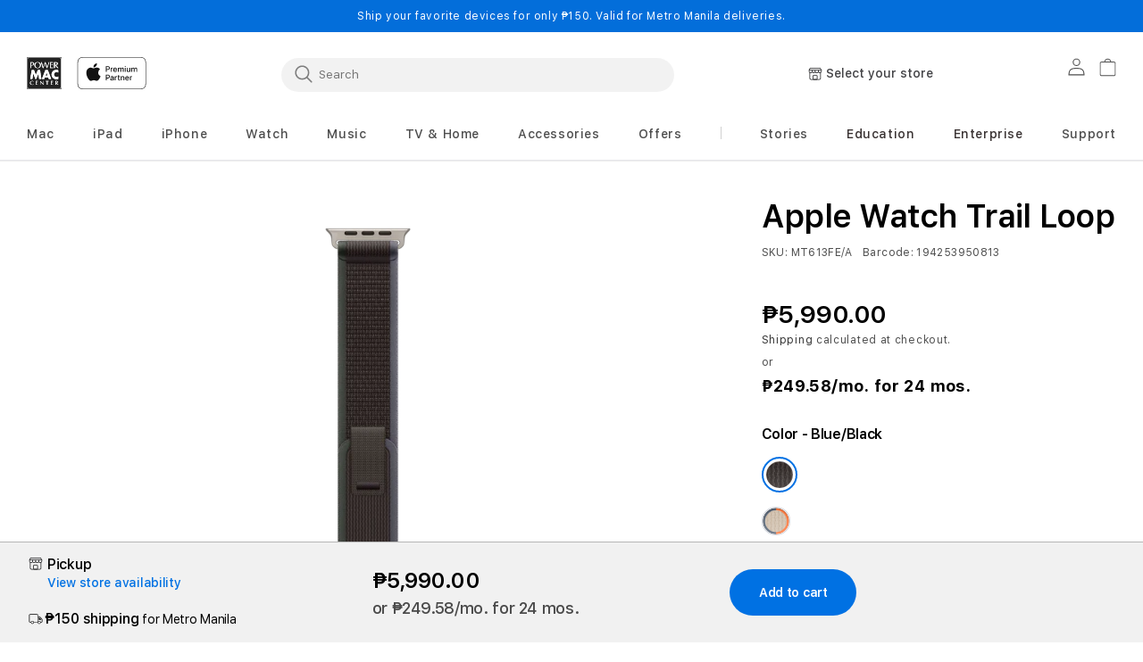

--- FILE ---
content_type: text/css
request_url: https://powermaccenter.com/cdn/shop/t/51/assets/ac-modal-custom.css?v=17302321221102055051743730104
body_size: -661
content:
.seedkit-component-standalone:not(.modal){display:inline-flex;justify-content:center;align-items:center}.billboard_icon{margin-left:8px}.ac-modal{display:none}.modal .ac-modal{display:block}.ac-modal--ajax-iframe{height:100vh}.modal-content-container{position:relative}.ac-modal .ac-progress-indicator{display:none}.ac-modal.is-loading{height:500px;max-height:100vh}.ac-modal.is-loading .ac-progress-indicator{display:block;position:absolute;top:50%;left:50%;transform:translate(-50%,-50%)}
/*# sourceMappingURL=/cdn/shop/t/51/assets/ac-modal-custom.css.map?v=17302321221102055051743730104 */


--- FILE ---
content_type: text/css
request_url: https://powermaccenter.com/cdn/shop/t/51/assets/component-apple-care-modal.css?v=178439371913249818471743730104
body_size: -284
content:
.apple-care-modal__heading{font-family:var(--font-body-family);font-size:18px;font-style:normal;font-weight:600;line-height:20px;letter-spacing:.36px;color:#000;text-align:center;margin:0}.apple-care-modal__heading+.media{margin:16px 0}.apple-care-modal__content{color:#000;font-size:14px;font-style:normal;font-weight:400;line-height:normal;text-align:left}.apple-care-modal__content .metafield-rich_text_field ul,.apple-care-modal__content .metafield-rich_text_field ol{list-style-position:outside;padding:0 20px}.apple-care-modal__content .metafield-rich_text_field a{color:#0079e3}.apple-care-modal__content .metafield-rich_text_field h1,.apple-care-modal__content .metafield-rich_text_field h2,.apple-care-modal__content .metafield-rich_text_field h3,.apple-care-modal__content .metafield-rich_text_field h4,.apple-care-modal__content .metafield-rich_text_field h5,.apple-care-modal__content .metafield-rich_text_field h6{font-size:1.6rem;margin:8px 0}.apple-care-modal__cta{display:inline-block;color:#0071e3!important;margin:16px 0}.apple-care-modal__cta-text{font-family:var(--font-body-family);font-size:14px;font-style:normal;font-weight:600;line-height:20.002px}.apple-care-modal__cta .billboard_icon{margin:0}.apple-care-modal__tcs{color:#424245;font-size:12px;font-style:normal;font-weight:400;line-height:14px}@media only screen and (min-width: 1024px){.apple-care-modal__heading{font-family:var(--font-body-family);font-size:32px;font-style:normal;font-weight:600;line-height:36px}.apple-care-modal__content{font-size:16px;font-style:normal;font-weight:400;line-height:20px}.apple-care-modal__heading+.media{margin:24px 0}.apple-care-modal__content .metafield-rich_text_field ul,.apple-care-modal__content .metafield-rich_text_field ol{padding:0 24px}}
/*# sourceMappingURL=/cdn/shop/t/51/assets/component-apple-care-modal.css.map?v=178439371913249818471743730104 */


--- FILE ---
content_type: text/javascript
request_url: https://powermaccenter.com/cdn/shop/t/51/assets/lazyload-section.js?v=87523074736434521181754286796
body_size: -239
content:
class LazyloadSection extends HTMLElement{constructor(){super(),this.dataset.renderOnLoad?this.renderSection():this.addEvents()}addEvents(){const observer=new IntersectionObserver(entries=>{entries.forEach(entry=>{entry.isIntersecting&&(this.renderSection(),observer.disconnect())})},{rootMargin:"1000px"});observer.observe(this)}renderSection(){var sectionSelector="[id^=shopify-section]";const sectionId=this.closest(sectionSelector)?.id?.split("shopify-section-")[1]||null;sectionId&&fetch(`${window.location.pathname}?section_id=${sectionId}`).then(res=>res.text()).then(html=>{const parser=new DOMParser,doc=parser.parseFromString(html,"text/html");if(this.dataset.selectors)JSON.parse(this.dataset.selectors).forEach(selector=>{const sections=doc.querySelectorAll(selector),sectionsToUpdate=this.querySelectorAll(selector);sections.forEach((section,index)=>{const sectionHtml=section.innerHTML;sectionsToUpdate[index].innerHTML=sectionHtml})});else{const section=this.dataset.selector?doc.querySelector(this.dataset.selector):doc.querySelector(sectionSelector),sectionHtml=this.dataset.selector?section.outerHTML:section.innerHTML;this.innerHTML=sectionHtml}this.dataset.callback&&eval(this.dataset.callback)})}}customElements.define("lazyload-section",LazyloadSection);
//# sourceMappingURL=/cdn/shop/t/51/assets/lazyload-section.js.map?v=87523074736434521181754286796


--- FILE ---
content_type: text/javascript
request_url: https://powermaccenter.com/cdn/shop/t/51/assets/google_analytics_finacing.js?v=123767470501580560631743730105
body_size: -555
content:
function onApplyFinanceClick(){console.log("GA STARTED"),ga("send","event","PDP Financing Drawer","click","FinanceClick",{hitCallback:function(){document.location="https://www.davivienda.com/wps/portal/personas/nuevo#6cf69528-bd3a-46c7-bfd6-a66d69ee8896"}})}function onApplyFinanceStickyBar(){ga("send","event","Apply Financing - PDP Sticky Bar","click","FinanceClick",{hitCallback:function(){document.location="https://www.davivienda.com/wps/portal/personas/nuevo#6cf69528-bd3a-46c7-bfd6-a66d69ee8896"}})}
//# sourceMappingURL=/cdn/shop/t/51/assets/google_analytics_finacing.js.map?v=123767470501580560631743730105


--- FILE ---
content_type: application/x-javascript
request_url: https://assets.adobedtm.com/db8e7f6d7cee/4a5a9a2870ec/launch-ef5da6a2769f.min.js
body_size: 73582
content:
// For license information, see `https://assets.adobedtm.com/db8e7f6d7cee/4a5a9a2870ec/launch-ef5da6a2769f.js`.
window._satellite=window._satellite||{},window._satellite.container={buildInfo:{minified:!0,buildDate:"2025-06-17T17:59:40Z",turbineBuildDate:"2024-08-22T17:32:44Z",turbineVersion:"28.0.0"},environment:{id:"EN82e65ea07d7844809a0a46cb905a05b6",stage:"production"},dataElements:{AA_Sub_LOB:{storageDuration:"session",modulePath:"data-layer-manager-search-discovery/src/lib/data_elements/context_aware_data_element.js",settings:{subscription:null,dataLayerPath:"sub_lob",convertTrueToOne:!1,convertFalseToZero:!1,convertUndefinedToZero:!1,convertUndefinedToEmptyArray:!1}},AA_UTM_Creative:{storageDuration:"session",modulePath:"core/src/lib/dataElements/queryStringParameter.js",settings:{name:"utm_creative",caseInsensitive:!0}},AA_Product_ID:{modulePath:"data-layer-manager-search-discovery/src/lib/data_elements/context_aware_data_element.js",settings:{subscription:null,dataLayerPath:"product[0].mpn_id",convertTrueToOne:!1,convertFalseToZero:!1,convertUndefinedToZero:!1,convertUndefinedToEmptyArray:!1}},AA_Menu_Item:{storageDuration:"session",modulePath:"data-layer-manager-search-discovery/src/lib/data_elements/context_aware_data_element.js",settings:{subscription:null,dataLayerPath:"menu_item",convertTrueToOne:!1,convertFalseToZero:!1,convertUndefinedToZero:!1,convertUndefinedToEmptyArray:!1}},AA_Slider_Position:{storageDuration:"session",modulePath:"data-layer-manager-search-discovery/src/lib/data_elements/context_aware_data_element.js",settings:{subscription:null,dataLayerPath:"slider_position",convertTrueToOne:!1,convertFalseToZero:!0,convertUndefinedToZero:!0,convertUndefinedToEmptyArray:!1}},AA_Card_Name:{storageDuration:"session",modulePath:"data-layer-manager-search-discovery/src/lib/data_elements/context_aware_data_element.js",settings:{subscription:null,dataLayerPath:"card_name",convertTrueToOne:!1,convertFalseToZero:!1,convertUndefinedToZero:!1,convertUndefinedToEmptyArray:!1}},AA_Product_Brand:{storageDuration:"session",modulePath:"data-layer-manager-search-discovery/src/lib/data_elements/context_aware_data_element.js",settings:{subscription:null,dataLayerPath:"brand",convertTrueToOne:!1,convertFalseToZero:!1,convertUndefinedToZero:!1,convertUndefinedToEmptyArray:!1}},AA_Event:{modulePath:"data-layer-manager-search-discovery/src/lib/data_elements/context_aware_data_element.js",settings:{subscription:null,dataLayerPath:"event",convertTrueToOne:!1,convertFalseToZero:!1,convertUndefinedToZero:!1,convertUndefinedToEmptyArray:!1}},AA_UTM_Term:{storageDuration:"session",modulePath:"core/src/lib/dataElements/queryStringParameter.js",settings:{name:"utm_term",caseInsensitive:!0}},AA_Page_Name:{storageDuration:"pageview",modulePath:"core/src/lib/dataElements/javascriptVariable.js",settings:{path:"APLdigitalData.0.page_name"}},AA_Site_Section:{storageDuration:"session",modulePath:"data-layer-manager-search-discovery/src/lib/data_elements/context_aware_data_element.js",settings:{subscription:null,dataLayerPath:"site_section",convertTrueToOne:!1,convertFalseToZero:!1,convertUndefinedToZero:!1,convertUndefinedToEmptyArray:!1}},"Test Menu Item":{modulePath:"data-layer-manager-search-discovery/src/lib/data_elements/context_aware_data_element.js",settings:{subscription:null,dataLayerPath:"menu_item",convertTrueToOne:!1,convertFalseToZero:!1,convertUndefinedToZero:!1,convertUndefinedToEmptyArray:!1}},AA_Sort_Type:{storageDuration:"session",modulePath:"data-layer-manager-search-discovery/src/lib/data_elements/context_aware_data_element.js",settings:{subscription:null,dataLayerPath:"sort_type",convertTrueToOne:!1,convertFalseToZero:!1,convertUndefinedToZero:!1,convertUndefinedToEmptyArray:!1}},AA_Login_Form_Location:{storageDuration:"session",modulePath:"data-layer-manager-search-discovery/src/lib/data_elements/context_aware_data_element.js",settings:{subscription:null,dataLayerPath:"login_form_location",convertTrueToOne:!1,convertFalseToZero:!1,convertUndefinedToZero:!1,convertUndefinedToEmptyArray:!1}},AA_video_progress:{modulePath:"data-layer-manager-search-discovery/src/lib/data_elements/context_aware_data_element.js",settings:{subscription:null,dataLayerPath:"video_progress",convertTrueToOne:!1,convertFalseToZero:!1,convertUndefinedToZero:!1,convertUndefinedToEmptyArray:!1}},AA_Footer_Menu_Item:{storageDuration:"session",modulePath:"data-layer-manager-search-discovery/src/lib/data_elements/context_aware_data_element.js",settings:{subscription:null,dataLayerPath:"footer_menu_item",convertTrueToOne:!1,convertFalseToZero:!1,convertUndefinedToZero:!1,convertUndefinedToEmptyArray:!1}},AA_Product_Base_Price:{modulePath:"data-layer-manager-search-discovery/src/lib/data_elements/context_aware_data_element.js",settings:{subscription:null,dataLayerPath:"product_price.basePrice",convertTrueToOne:!1,convertFalseToZero:!1,convertUndefinedToZero:!1,convertUndefinedToEmptyArray:!1}},AA_Search_Term_Suggestions:{storageDuration:"session",modulePath:"data-layer-manager-search-discovery/src/lib/data_elements/context_aware_data_element.js",settings:{subscription:null,dataLayerPath:"search_term_suggestions",convertTrueToOne:!1,convertFalseToZero:!1,convertUndefinedToZero:!1,convertUndefinedToEmptyArray:!1}},AA_UTM_Content:{storageDuration:"session",modulePath:"core/src/lib/dataElements/queryStringParameter.js",settings:{name:"utm_content",caseInsensitive:!0}},AA_Page_Load_Time:{defaultValue:"0",storageDuration:"pageview",modulePath:"data-layer-manager-search-discovery/src/lib/data_elements/context_aware_data_element.js",settings:{subscription:null,dataLayerPath:"pageLoadTime",convertTrueToOne:!1,convertFalseToZero:!0,convertUndefinedToZero:!0,convertUndefinedToEmptyArray:!1}},AA_language:{storageDuration:"pageview",modulePath:"core/src/lib/dataElements/javascriptVariable.js",settings:{path:"APLdigitalData.0.language"}},AA_Click_Text:{storageDuration:"session",modulePath:"data-layer-manager-search-discovery/src/lib/data_elements/context_aware_data_element.js",settings:{subscription:null,dataLayerPath:"click_text",convertTrueToOne:!1,convertFalseToZero:!1,convertUndefinedToZero:!1,convertUndefinedToEmptyArray:!1}},AA_Domain_Blocked:{modulePath:"core/src/lib/dataElements/customCode.js",settings:{source:function(){return["istorm.gr","lab9.de"].includes(window.location.hostname)}}},AA_Currency_Main:{storageDuration:"session",modulePath:"core/src/lib/dataElements/javascriptVariable.js",settings:{path:"APLdigitalData.0.currency"}},AA_Slider_Position_Number:{storageDuration:"pageview",modulePath:"data-layer-manager-search-discovery/src/lib/data_elements/context_aware_data_element.js",settings:{subscription:null,dataLayerPath:"dot_number",convertTrueToOne:!1,convertFalseToZero:!1,convertUndefinedToZero:!1,convertUndefinedToEmptyArray:!0}},AA_Page_Load_Time_Var:{modulePath:"core/src/lib/dataElements/javascriptVariable.js",settings:{path:"window.pageLoadTime"}},AA_Filter_Item:{storageDuration:"session",modulePath:"data-layer-manager-search-discovery/src/lib/data_elements/context_aware_data_element.js",settings:{subscription:null,dataLayerPath:"filter_item",convertTrueToOne:!1,convertFalseToZero:!1,convertUndefinedToZero:!1,convertUndefinedToEmptyArray:!1}},AA_Ribbon_Text:{storageDuration:"session",modulePath:"data-layer-manager-search-discovery/src/lib/data_elements/context_aware_data_element.js",settings:{subscription:null,dataLayerPath:"ribbon_text",convertTrueToOne:!1,convertFalseToZero:!1,convertUndefinedToZero:!1,convertUndefinedToEmptyArray:!1}},AA_payment_Method:{modulePath:"data-layer-manager-search-discovery/src/lib/data_elements/context_aware_data_element.js",settings:{subscription:null,dataLayerPath:"payment_method",convertTrueToOne:!1,convertFalseToZero:!1,convertUndefinedToZero:!1,convertUndefinedToEmptyArray:!1}},AA_Header_Item:{storageDuration:"session",modulePath:"data-layer-manager-search-discovery/src/lib/data_elements/context_aware_data_element.js",settings:{subscription:null,dataLayerPath:"header_item",convertTrueToOne:!1,convertFalseToZero:!1,convertUndefinedToZero:!1,convertUndefinedToEmptyArray:!1}},AA_Currency:{storageDuration:"session",modulePath:"data-layer-manager-search-discovery/src/lib/data_elements/context_aware_data_element.js",settings:{subscription:null,dataLayerPath:"currency",convertTrueToOne:!1,convertFalseToZero:!1,convertUndefinedToZero:!1,convertUndefinedToEmptyArray:!1}},AA_TRANSACTION_ID:{modulePath:"data-layer-manager-search-discovery/src/lib/data_elements/context_aware_data_element.js",settings:{subscription:null,dataLayerPath:"transaction_id",convertTrueToOne:!1,convertFalseToZero:!1,convertUndefinedToZero:!1,convertUndefinedToEmptyArray:!1}},"Tesrt Click URL":{modulePath:"data-layer-manager-search-discovery/src/lib/data_elements/context_aware_data_element.js",settings:{subscription:null,dataLayerPath:"click_url",convertTrueToOne:!1,convertFalseToZero:!1,convertUndefinedToZero:!1,convertUndefinedToEmptyArray:!1}},AA_Sub_Menu_Item:{storageDuration:"session",modulePath:"data-layer-manager-search-discovery/src/lib/data_elements/context_aware_data_element.js",settings:{subscription:null,dataLayerPath:"sub_menu_item",convertTrueToOne:!1,convertFalseToZero:!1,convertUndefinedToZero:!1,convertUndefinedToEmptyArray:!1}},AA_Accordion_Item:{storageDuration:"session",modulePath:"data-layer-manager-search-discovery/src/lib/data_elements/context_aware_data_element.js",settings:{subscription:null,dataLayerPath:"accordion_item",convertTrueToOne:!1,convertFalseToZero:!1,convertUndefinedToZero:!1,convertUndefinedToEmptyArray:!1}},AA_Form_Name:{modulePath:"data-layer-manager-search-discovery/src/lib/data_elements/context_aware_data_element.js",settings:{subscription:null,dataLayerPath:"form_name",convertTrueToOne:!1,convertFalseToZero:!1,convertUndefinedToZero:!1,convertUndefinedToEmptyArray:!1}},AA_Root_Datalayer:{modulePath:"data-layer-manager-search-discovery/src/lib/data_elements/context_aware_data_element.js",settings:{subscription:null,dataLayerPath:"",convertTrueToOne:!1,convertFalseToZero:!1,convertUndefinedToZero:!1,convertUndefinedToEmptyArray:!1}},"AA_ Scroll_Depth_Threshold":{storageDuration:"session",modulePath:"data-layer-manager-search-discovery/src/lib/data_elements/context_aware_data_element.js",settings:{subscription:null,dataLayerPath:"scroll_depth_threshold",convertTrueToOne:!1,convertFalseToZero:!1,convertUndefinedToZero:!1,convertUndefinedToEmptyArray:!1}},AA_login_status:{storageDuration:"pageview",modulePath:"core/src/lib/dataElements/javascriptVariable.js",settings:{path:"APLdigitalData.0.login_status"}},AA_Product_Selling_Price:{modulePath:"data-layer-manager-search-discovery/src/lib/data_elements/context_aware_data_element.js",settings:{subscription:null,dataLayerPath:"product_price.sellingPrice",convertTrueToOne:!1,convertFalseToZero:!1,convertUndefinedToZero:!1,convertUndefinedToEmptyArray:!1}},AA_Shopify_Version:{modulePath:"core/src/lib/dataElements/customCode.js",settings:{source:function(){return Shopify.theme.name}}},AA_Shipping_Method:{modulePath:"data-layer-manager-search-discovery/src/lib/data_elements/context_aware_data_element.js",settings:{subscription:null,dataLayerPath:"shipping_method",convertTrueToOne:!1,convertFalseToZero:!1,convertUndefinedToZero:!1,convertUndefinedToEmptyArray:!1}},AA_Marketing_Page_Name:{modulePath:"data-layer-manager-search-discovery/src/lib/data_elements/context_aware_data_element.js",settings:{subscription:null,dataLayerPath:"marketing_page_name",convertTrueToOne:!1,convertFalseToZero:!1,convertUndefinedToZero:!1,convertUndefinedToEmptyArray:!1}},AA_Add_to_Cart_Context:{modulePath:"data-layer-manager-search-discovery/src/lib/data_elements/context_aware_data_element.js",settings:{subscription:null,dataLayerPath:"add_to_cart_context",convertTrueToOne:!1,convertFalseToZero:!1,convertUndefinedToZero:!1,convertUndefinedToEmptyArray:!1}},AA_Window_Hostname:{modulePath:"core/src/lib/dataElements/javascriptVariable.js",settings:{path:"return window.location.hostname;"}},AA_Click_URL:{storageDuration:"session",modulePath:"data-layer-manager-search-discovery/src/lib/data_elements/context_aware_data_element.js",settings:{subscription:null,dataLayerPath:"click_url",convertTrueToOne:!1,convertFalseToZero:!1,convertUndefinedToZero:!1,convertUndefinedToEmptyArray:!1}},AA_Discount_Value:{modulePath:"data-layer-manager-search-discovery/src/lib/data_elements/context_aware_data_element.js",settings:{subscription:null,dataLayerPath:"discount_value.amount",convertTrueToOne:!1,convertFalseToZero:!1,convertUndefinedToZero:!1,convertUndefinedToEmptyArray:!1}},AA_Hostname:{modulePath:"core/src/lib/dataElements/pageInfo.js",settings:{attribute:"hostname"}},AA_Previous_Page:{modulePath:"core/src/lib/dataElements/pageInfo.js",settings:{attribute:"referrer"}},AA_Search_Product_Suggestions:{storageDuration:"session",modulePath:"data-layer-manager-search-discovery/src/lib/data_elements/context_aware_data_element.js",settings:{subscription:null,dataLayerPath:"search_product_suggestions",convertTrueToOne:!1,convertFalseToZero:!1,convertUndefinedToZero:!1,convertUndefinedToEmptyArray:!1}},AA_Product_Lob:{storageDuration:"session",modulePath:"data-layer-manager-search-discovery/src/lib/data_elements/context_aware_data_element.js",settings:{subscription:null,dataLayerPath:"lob",convertTrueToOne:!1,convertFalseToZero:!1,convertUndefinedToZero:!1,convertUndefinedToEmptyArray:!1}},AA_Product_Name:{storageDuration:"session",modulePath:"data-layer-manager-search-discovery/src/lib/data_elements/context_aware_data_element.js",settings:{subscription:null,dataLayerPath:"product_name",convertTrueToOne:!1,convertFalseToZero:!1,convertUndefinedToZero:!1,convertUndefinedToEmptyArray:!1}},AA_User_ID:{modulePath:"core/src/lib/dataElements/javascriptVariable.js",settings:{path:"APLdigitalData.0.user_id"}},AA_Video_Id:{storageDuration:"session",modulePath:"data-layer-manager-search-discovery/src/lib/data_elements/context_aware_data_element.js",settings:{subscription:null,dataLayerPath:"video_id",convertTrueToOne:!1,convertFalseToZero:!1,convertUndefinedToZero:!1,convertUndefinedToEmptyArray:!1}},"Click URL (Card Click)":{modulePath:"core/src/lib/dataElements/customCode.js",settings:{source:function(){return _satellite.getVar("clickURL")}}},AA_Slider_Name:{storageDuration:"session",modulePath:"data-layer-manager-search-discovery/src/lib/data_elements/context_aware_data_element.js",settings:{subscription:null,dataLayerPath:"slider_name",convertTrueToOne:!1,convertFalseToZero:!1,convertUndefinedToZero:!1,convertUndefinedToEmptyArray:!1}},AA_Search_Text:{storageDuration:"session",modulePath:"data-layer-manager-search-discovery/src/lib/data_elements/context_aware_data_element.js",settings:{subscription:null,dataLayerPath:"search_text",convertTrueToOne:!1,convertFalseToZero:!1,convertUndefinedToZero:!1,convertUndefinedToEmptyArray:!1}},"Root Data Object":{modulePath:"data-layer-manager-search-discovery/src/lib/data_elements/context_aware_data_element.js",settings:{subscription:null,dataLayerPath:"",convertTrueToOne:!1,convertFalseToZero:!1,convertUndefinedToZero:!1,convertUndefinedToEmptyArray:!1}},AA_Modal_Page_Name:{storageDuration:"session",modulePath:"data-layer-manager-search-discovery/src/lib/data_elements/context_aware_data_element.js",settings:{subscription:null,dataLayerPath:"modal_page_name",convertTrueToOne:!1,convertFalseToZero:!1,convertUndefinedToZero:!1,convertUndefinedToEmptyArray:!1}},"AA_Product Array":{modulePath:"data-layer-manager-search-discovery/src/lib/data_elements/context_aware_data_element.js",settings:{subscription:null,dataLayerPath:"product",convertTrueToOne:!1,convertFalseToZero:!1,convertUndefinedToZero:!1,convertUndefinedToEmptyArray:!1}},AA_Page_Title:{storageDuration:"pageview",modulePath:"core/src/lib/dataElements/javascriptVariable.js",settings:{path:"APLdigitalData.0.page_title"}},AA_Banner_Slider_Position:{storageDuration:"session",modulePath:"data-layer-manager-search-discovery/src/lib/data_elements/context_aware_data_element.js",settings:{subscription:null,dataLayerPath:"slider_position",convertTrueToOne:!1,convertFalseToZero:!0,convertUndefinedToZero:!0,convertUndefinedToEmptyArray:!1}},AA_Apple_Care_Plan:{modulePath:"data-layer-manager-search-discovery/src/lib/data_elements/context_aware_data_element.js",settings:{subscription:null,dataLayerPath:"apple_care+_plan",convertTrueToOne:!1,convertFalseToZero:!1,convertUndefinedToZero:!1,convertUndefinedToEmptyArray:!1}},AA_Filter_Category:{storageDuration:"session",modulePath:"data-layer-manager-search-discovery/src/lib/data_elements/context_aware_data_element.js",settings:{subscription:null,dataLayerPath:"filter_category",convertTrueToOne:!1,convertFalseToZero:!1,convertUndefinedToZero:!1,convertUndefinedToEmptyArray:!1}},AA_country:{modulePath:"core/src/lib/dataElements/javascriptVariable.js",settings:{path:"APLdigitalData.0.country"}},AA_Page_URL_Global:{storageDuration:"pageview",modulePath:"core/src/lib/dataElements/javascriptVariable.js",settings:{path:"APLdigitalData.0.page_url"}},AA_Store_Name:{storageDuration:"session",modulePath:"data-layer-manager-search-discovery/src/lib/data_elements/context_aware_data_element.js",settings:{subscription:null,dataLayerPath:"store_name",convertTrueToOne:!1,convertFalseToZero:!1,convertUndefinedToZero:!1,convertUndefinedToEmptyArray:!1}},AA_Mpn_Id:{storageDuration:"session",modulePath:"data-layer-manager-search-discovery/src/lib/data_elements/context_aware_data_element.js",settings:{subscription:null,dataLayerPath:"mpn_id",convertTrueToOne:!1,convertFalseToZero:!1,convertUndefinedToZero:!1,convertUndefinedToEmptyArray:!1}},AA_Classname_Clicked_Element:{modulePath:"core/src/lib/dataElements/customCode.js",settings:{source:function(){element.addEventListener("click",(function(e){var t=e.target.className;console.log(t)}))}}},"AA_Coupon Code":{modulePath:"data-layer-manager-search-discovery/src/lib/data_elements/context_aware_data_element.js",settings:{subscription:null,dataLayerPath:"coupon_code",convertTrueToOne:!1,convertFalseToZero:!1,convertUndefinedToZero:!1,convertUndefinedToEmptyArray:!1}},AA_SHIPPING_CHARGES:{modulePath:"data-layer-manager-search-discovery/src/lib/data_elements/context_aware_data_element.js",settings:{subscription:null,dataLayerPath:"shipping_charges",convertTrueToOne:!1,convertFalseToZero:!1,convertUndefinedToZero:!1,convertUndefinedToEmptyArray:!1}},AA_UTM_Source:{storageDuration:"session",modulePath:"core/src/lib/dataElements/queryStringParameter.js",settings:{name:"utm_source",caseInsensitive:!0}},AA_Page_Type:{storageDuration:"pageview",modulePath:"core/src/lib/dataElements/javascriptVariable.js",settings:{path:"APLdigitalData.0.page_type"}},AA_UTM_Campaign:{storageDuration:"session",modulePath:"core/src/lib/dataElements/queryStringParameter.js",settings:{name:"utm_campaign",caseInsensitive:!0}},AA_Slider_Direction:{storageDuration:"session",modulePath:"data-layer-manager-search-discovery/src/lib/data_elements/context_aware_data_element.js",settings:{subscription:null,dataLayerPath:"slider_direction",convertTrueToOne:!1,convertFalseToZero:!1,convertUndefinedToZero:!1,convertUndefinedToEmptyArray:!1}},AA_UTM_Medium:{storageDuration:"session",modulePath:"core/src/lib/dataElements/queryStringParameter.js",settings:{name:"utm_medium",caseInsensitive:!0}}},extensions:{"reactor-aa-product-string-builder":{displayName:"Adobe Analytics Product String",hostedLibFilesBaseUrl:"https://assets.adobedtm.com/extensions/EPccd71173c4b84c97ae72fc266102bf28/",modules:{}},"data-layer-manager-search-discovery":{displayName:"Data Layer Manager",hostedLibFilesBaseUrl:"https://assets.adobedtm.com/extensions/EP1c96e7cb1e87475dad7c3708b522fe56/",settings:{apollo:{buildId:"",cdnHost:"https://cdn.apolloplatform.com",propertyId:"",cdnPathPrefix:"app",organizationId:""},airbrake:{id:null,key:null},eventNames:[{eventName:"menu_click",resetBefore:!1,schemaProvider:"DLM Config",hostedSchemaUrl:"",validationSchema:{}},{eventName:"sub_menu_click",resetBefore:!1,schemaProvider:"DLM Config",hostedSchemaUrl:"",validationSchema:{}},{eventName:"footer_menu_click",resetBefore:!1,schemaProvider:"DLM Config",hostedSchemaUrl:"",validationSchema:{}},{eventName:"header_click",resetBefore:!1,schemaProvider:"DLM Config",hostedSchemaUrl:"",validationSchema:{}},{eventName:"external_link_click",resetBefore:!1,schemaProvider:"DLM Config",hostedSchemaUrl:"",validationSchema:{}},{eventName:"more_payment_options_click",resetBefore:!1,schemaProvider:"DLM Config",hostedSchemaUrl:"",validationSchema:{}},{eventName:"applecare+_add",resetBefore:!1,schemaProvider:"DLM Config",hostedSchemaUrl:"",validationSchema:{}},{eventName:"pick-in_store_click",resetBefore:!1,schemaProvider:"DLM Config",hostedSchemaUrl:"",validationSchema:{}},{eventName:"marketing_page_scroll",resetBefore:!1,schemaProvider:"DLM Config",hostedSchemaUrl:"",validationSchema:{}},{eventName:"quantity_selector_plus",resetBefore:!1,schemaProvider:"DLM Config",hostedSchemaUrl:"",validationSchema:{}},{eventName:"frequently_bought_together_product_unselect",resetBefore:!1,schemaProvider:"DLM Config",hostedSchemaUrl:"",validationSchema:{}},{eventName:"quantity_selector_minus",resetBefore:!1,schemaProvider:"DLM Config",hostedSchemaUrl:"",validationSchema:{}},{eventName:"frequently_bought_together_product_select",resetBefore:!1,schemaProvider:"DLM Config",hostedSchemaUrl:"",validationSchema:{}},{eventName:"video_play",resetBefore:!1,schemaProvider:"DLM Config",hostedSchemaUrl:"",validationSchema:{}},{eventName:"video_pause",resetBefore:!1,schemaProvider:"DLM Config",hostedSchemaUrl:"",validationSchema:{}},{eventName:"video_progress",resetBefore:!1,schemaProvider:"DLM Config",hostedSchemaUrl:"",validationSchema:{}},{eventName:"video_complete",resetBefore:!1,schemaProvider:"DLM Config",hostedSchemaUrl:"",validationSchema:{}},{eventName:"login",resetBefore:!1,schemaProvider:"DLM Config",hostedSchemaUrl:"",validationSchema:{}},{eventName:"logout",resetBefore:!1,schemaProvider:"DLM Config",hostedSchemaUrl:"",validationSchema:{}},{eventName:"signup_start",resetBefore:!1,schemaProvider:"DLM Config",hostedSchemaUrl:"",validationSchema:{}},{eventName:"ribbon_click",resetBefore:!1,schemaProvider:"DLM Config",hostedSchemaUrl:"",validationSchema:{}},{eventName:"search_button_click",resetBefore:!1,schemaProvider:"DLM Config",hostedSchemaUrl:"",validationSchema:{}},{eventName:"search_menu_click",resetBefore:!1,schemaProvider:"DLM Config",hostedSchemaUrl:"",validationSchema:{}},{eventName:"search_banner_click",resetBefore:!1,schemaProvider:"DLM Config",hostedSchemaUrl:"",validationSchema:{}},{eventName:"card_click",resetBefore:!1,schemaProvider:"DLM Config",hostedSchemaUrl:"",validationSchema:{}},{eventName:"slider_arrow_click",resetBefore:!1,schemaProvider:"DLM Config",hostedSchemaUrl:"",validationSchema:{}},{eventName:"banner_click",resetBefore:!1,schemaProvider:"DLM Config",hostedSchemaUrl:"",validationSchema:{}},{eventName:"banner_slider_click",resetBefore:!1,schemaProvider:"DLM Config",hostedSchemaUrl:"",validationSchema:{}},{eventName:"cta_click",resetBefore:!1,schemaProvider:"DLM Config",hostedSchemaUrl:"",validationSchema:{}},{eventName:"marketing_page_click",resetBefore:!1,schemaProvider:"DLM Config",hostedSchemaUrl:"",validationSchema:{}},{eventName:"marketing_page_cta_click",resetBefore:!1,schemaProvider:"DLM Config",hostedSchemaUrl:"",validationSchema:{}},{eventName:"accordion_open",resetBefore:!1,schemaProvider:"DLM Config",hostedSchemaUrl:"",validationSchema:{}},{eventName:"accordion_close",resetBefore:!1,schemaProvider:"DLM Config",hostedSchemaUrl:"",validationSchema:{}},{eventName:"form_start",resetBefore:!1,schemaProvider:"DLM Config",hostedSchemaUrl:"",validationSchema:{}},{eventName:"form_submit",resetBefore:!1,schemaProvider:"DLM Config",hostedSchemaUrl:"",validationSchema:{}},{eventName:"family_stripe_click",resetBefore:!1,schemaProvider:"DLM Config",hostedSchemaUrl:"",validationSchema:{}},{eventName:"modal_page_cta_click",resetBefore:!1,schemaProvider:"DLM Config",hostedSchemaUrl:"",validationSchema:{}},{eventName:"modal_page_click",resetBefore:!1,schemaProvider:"DLM Config",hostedSchemaUrl:"",validationSchema:{}},{eventName:"product_list_section_impression",resetBefore:!1,schemaProvider:"DLM Config",hostedSchemaUrl:"",validationSchema:{}},{eventName:"scAdd",resetBefore:!1,schemaProvider:"DLM Config",hostedSchemaUrl:"",validationSchema:{}},{eventName:"family_stripe_arrow_click",resetBefore:!1,schemaProvider:"DLM Config",hostedSchemaUrl:"",validationSchema:{}},{eventName:"prodView",resetBefore:!1,schemaProvider:"DLM Config",hostedSchemaUrl:"",validationSchema:{}},{eventName:"product_list_impression",resetBefore:!1,schemaProvider:"DLM Config",hostedSchemaUrl:"",validationSchema:{}},{eventName:"scView",resetBefore:!1,schemaProvider:"DLM Config",hostedSchemaUrl:"",validationSchema:{}},{eventName:"scCheckout",resetBefore:!1,schemaProvider:"DLM Config",hostedSchemaUrl:"",validationSchema:{}},{eventName:"purchase",resetBefore:!1,schemaProvider:"DLM Config",hostedSchemaUrl:"",validationSchema:{}},{eventName:"shipping_info_submitted",resetBefore:!1,schemaProvider:"DLM Config",hostedSchemaUrl:"",validationSchema:{}},{eventName:"menu_click",resetBefore:!1,schemaProvider:"DLM Config",hostedSchemaUrl:"",validationSchema:{}},{eventName:"scView",resetBefore:!1,schemaProvider:"DLM Config",hostedSchemaUrl:"",validationSchema:{}},{eventName:"scOpen",resetBefore:!1,schemaProvider:"DLM Config",hostedSchemaUrl:"",validationSchema:{}},{eventName:"scRemove",resetBefore:!1,schemaProvider:"DLM Config",hostedSchemaUrl:"",validationSchema:{}},{eventName:"payment_info_submitted",resetBefore:!1,schemaProvider:"DLM Config",hostedSchemaUrl:"",validationSchema:{}},{eventName:"product_list_section_click",resetBefore:!1,schemaProvider:"DLM Config",hostedSchemaUrl:"",validationSchema:{}},{eventName:"product_list_section_pagination_click",resetBefore:!1,schemaProvider:"DLM Config",hostedSchemaUrl:"",validationSchema:{}},{eventName:"contact_info_submitted",resetBefore:!1,schemaProvider:"DLM Config",hostedSchemaUrl:"",validationSchema:{}},{eventName:"pageLoad",resetBefore:!1,schemaProvider:"DLM Config",hostedSchemaUrl:"",validationSchema:{}},{eventName:"slider_position_number",resetBefore:!1,schemaProvider:"DLM Config",hostedSchemaUrl:"",validationSchema:{}}],clickEvents:{ui:{enabled:!1,htmlAttribute:"data-ea-ui-link"},cta:{enabled:!1,htmlAttribute:"data-ea-cta-link"},exit:{enabled:!1,htmlAttribute:"data-ea-exit-link"},enabled:!1,download:{enabled:!1,extensions:["doc","docx","eps","jpg","png","svg","xls","ppt","pptx","pdf","xlsx","tab","csv","zip","txt","vsd","vxd","xml","js","css","rar","exe","wma","mov","avi","wmv","mp3","wav","m4v"],htmlAttribute:"data-ea-download-link"},internal:{enabled:!1}},subscription:null,consentManager:{cookieName:null,delayInitWaitForCookie:!1},payloadValidation:{staging:!1,production:!1,development:!1},dataLayerObjectName:"APLdigitalData"},modules:{"data-layer-manager-search-discovery/src/lib/data_elements/context_aware_data_element.js":{name:"context-aware-data-layer-root",displayName:"Context Aware",script:function(e,t,a,r){"use strict";function o(e){return e&&"data-layer-manager-search-discovery.data-layer-push-event"===e.$type}function i(e){return e&&"core.custom-event"===e.$type&&0===e.nativeEvent.type.indexOf("SDI-DLM")}function n(e){return o(e)||i(e)}e.exports=function(e,t){var o=a("../util"),i=a("@adobe/reactor-window"),s=r.getExtensionSettings().dataLayerObjectName,c=o.deepFind(i,s),l=e.dataLayerPath,d=n(t)?"event.detail.__meta":s,m=n(t)?t.detail.__meta:c;m&&m.computedState&&r.logger.debug("Resolving",l,"from "+d+".computedState",m.computedState);try{var h=""===l?m.computedState:o.deepFind(m.computedState,l);return e.convertTrueToOne&&!0===h?"1":e.convertFalseToZero&&!1===h||e.convertUndefinedToZero&&!h?"0":e.convertUndefinedToEmptyArray&&!h?[]:h}catch(e){return void r.logger.error("Invalid path",l,e)}}}},"data-layer-manager-search-discovery/src/lib/events/data_layer_push_event.js":{name:"data-layer-push-event",displayName:"Data Layer Push",script:function(e,t,a){"use strict";e.exports=function(e,t){var r=a("@adobe/reactor-window");if(e.eventType){var o=["SDI-DLM",e.eventType].join(":");r.removeEventListener(o,t,!1),r.addEventListener(o,t,!1)}}}},"data-layer-manager-search-discovery/src/lib/shared_settings.js":{name:"dlm-settings",shared:!0,script:function(e,t,a,r){var o=r.getExtensionSettings()||{};e.exports=o}},"data-layer-manager-search-discovery/src/lib/extension_main.js":{script:function(e,t,a,r){"use strict";function o(e){return function(t,a){var r={};return r[a.eventName]=a[e],m(t,r)}}function i(e,t){return(e.eventNames||[]).reduce(o(t),{})}function n(e,t){return!(!t.payloadValidation||!t.payloadValidation[e])&&t.payloadValidation[e]}function s(e,t){t.logger.log("Initializing with settings:",g),t.logger.log("Pro-Tip: Enable 'Verbose' logging to see detailed info from this extension."),e.init({dataLayerName:g.dataLayerObjectName,validationSchema:i(g,"validationSchema"),schemaProvider:i(g,"schemaProvider"),eventResets:i(g,"resetBefore"),proFeatures:u.isSubscriptionValid(g),airbrakeConfig:g.airbrake||{},apollo:g.apollo||{cdnHost:"https://cdn.apolloplatform.com",cdnPathPrefix:"app",organizationId:"",propertyId:"",buildId:""},environment:t.environment.stage,payloadValidation:{development:n("development",g),staging:n("staging",g),production:n("production",g)},debug:!0}),u.deepFind(g,"clickEvents.enabled")&&(d.removeEventListener("click",f,{capture:!0}),d.addEventListener("click",f,{capture:!0}))}function c(){h.get(g.consentManager.cookieName)?(r.logger.log("Found consent cookie: "+g.consentManager.cookieName),s(v,r)):requestAnimationFrame(c)}var l=a("./core"),d=a("@adobe/reactor-window"),m=a("@adobe/reactor-object-assign"),h=a("@adobe/reactor-cookie"),v=new l(d),u=a("./util"),f=a("./click_handler"),g=r.getExtensionSettings()||{};g.consentManager&&g.consentManager.cookieName&&g.consentManager.delayInitWaitForCookie?(r.logger.debug("Waiting for consent cookie to be present: "+g.consentManager.cookieName),requestAnimationFrame(c)):setTimeout((function(){s(v,r)}),0)}},"data-layer-manager-search-discovery/src/lib/util.js":{script:function(e,t,a){var r=function(){};r.prototype.argumentsToArray=function(e){return 1===e.length?[e[0]]:Array.apply(null,e)},r.prototype.copy=function(e){var t=a("./css_path"),r=function(e,a){if(!(a instanceof Element))return a;try{return t.cssPath(a)}catch(e){return"[DOM Element]"}};return JSON.parse(JSON.stringify(e,r))},r.prototype.deepFind=function(e,t){if(!e)return null;for(var a=t.split("."),r=e,o=0;o<a.length;++o){if(!r[a[o]])return;r=r[a[o]]}return r},r.prototype.deepSet=function(e,t,a){var r=t.split("."),o=r.slice(0,-1).join(".");(1===r.length?e:this.deepFind(e,o))[r.slice(-1)]=a},r.prototype.getLatestSubscriptionEndDate=function(e,t){var a=this.deepFind(t,"subscription.endDate"),r=this.deepFind(e,"subscription.endDate");return r||a?r>a?r:a:null},r.prototype.isSubscriptionValid=function(e,t){var a=this.getLatestSubscriptionEndDate(e,t);if(!a)return!1;var r=new Date(1e3*a);return Date.now()<r},e.exports=new r}},"data-layer-manager-search-discovery/src/lib/css_path.js":{script:function(e){var t={cssPath:function(e,a){if(e.nodeType!==Node.ELEMENT_NODE)return"";for(var r=[],o=e;o;){var i=t._cssPathStep(o,!!a,o===e);if(!i)break;if(r.push(i),i.optimized)break;o=o.parentNode}return r.reverse(),r.join(" > ")},_cssPathStep:function(e,a,r){function o(e){var t=e.getAttribute("class");return t?t.split(/\s+/g).filter(Boolean).map((function(e){return"$"+e})):[]}function i(e){return"#"+n(e)}function n(e){if(d(e))return e;var t=/^(?:[0-9]|-[0-9-]?)/.test(e),a=e.length-1;return e.replace(/./g,(function(e,r){return t&&0===r||!l(e)?s(e,r===a):e}))}function s(e,t){return"\\"+c(e)+(t?"":" ")}function c(e){var t=e.charCodeAt(0).toString(16);return 1===t.length&&(t="0"+t),t}function l(e){return!!/[a-zA-Z0-9_-]/.test(e)||e.charCodeAt(0)>=160}function d(e){return/^-?[a-zA-Z_][a-zA-Z0-9_-]*$/.test(e)}if(e.nodeType!==Node.ELEMENT_NODE)return null;var m=e.getAttribute("id");if(a){if(m)return new t.DOMNodePathStep(i(m),!0);var h=e.nodeName.toLowerCase();if("body"===h||"head"===h||"html"===h)return new t.DOMNodePathStep(e.nodeName.toLowerCase(),!0)}var v=e.nodeName.toLowerCase();if(m)return new t.DOMNodePathStep(v.toLowerCase()+i(m),!0);var u=e.parentNode;if(!u||u.nodeType===Node.DOCUMENT_NODE)return new t.DOMNodePathStep(v.toLowerCase(),!0);for(var f=o(e),g=!1,_=!1,p=-1,S=u.children,P=0;(-1===p||!_)&&P<S.length;++P){var C=S[P];if(C!==e){if(!_&&C.nodeName.toLowerCase()===v.toLowerCase()){g=!0;var y=f,b=0;for(var N in y)++b;if(0!==b)for(var D=o(C),M=0;M<D.length;++M){var L=D[M];if(!y.indexOf(L)&&(delete y[L],! --b)){_=!0;break}}else _=!0}}else p=P}var U=v.toLowerCase()
;if(r&&"input"===v.toLowerCase()&&e.getAttribute("type")&&!e.getAttribute("id")&&!e.getAttribute("class")&&(U+='[type="'+e.getAttribute("type")+'"]'),_)U+=":nth-child("+(p+1)+")";else if(g)for(var k in f)U+="."+n(f[k].substr(1));return new t.DOMNodePathStep(U,!1)},DOMNodePathStep:function(e,t){this.value=e,this.optimized=t||!1}};t.DOMNodePathStep.prototype={toString:function(){return this.value}},e.exports=t}},"data-layer-manager-search-discovery/src/lib/core.js":{script:function(e,t,a,r){var o=a("@adobe/reactor-object-assign"),i=function(e){this.document=e.document,this.window=e,this.defaultConfig={dataLayerName:"appEventData",validationSchema:{},eventResets:{}}};o(i.prototype,{init:function(e){var t=this;this.logger=r.logger,this.config=o({},this.defaultConfig,e||{});var i=a("./lifecycle");this.lifecycle=new i(this);var n=a("./validation");this.validation=n(this.config,this.logger),t.window.removeEventListener("SDI-DLM:GLOBAL-POST",this.validation.validateEvent,!1),t.window.addEventListener("SDI-DLM:GLOBAL-POST",this.validation.validateEvent,!1);var s=a("./data_layer");this.dataLayer=new s(t)},trigger:function(e){this.dispatchCustomEventToWindow("GLOBAL-PRE",e),this.dispatchCustomEventToWindow(e.event,e),this.dispatchCustomEventToWindow("GLOBAL-POST",e)},dispatchCustomEventToWindow:function(e,t){var a=this.document.createEvent("CustomEvent"),r=["SDI-DLM",e].join(":");a.initCustomEvent(r,!0,!0,t),this.window.dispatchEvent(a)}}),e.exports=i}},"data-layer-manager-search-discovery/src/lib/click_handler.js":{script:function(e,t,a,r){"use strict";function o(e,t){var a=r.getExtensionSettings()||{},o=t;o.event=e,S[a.dataLayerObjectName].push(o),r.logger.debug("Detected Click Event:",e)}function i(e,t){var a="["+t+"]";if(e.closest(a)){var r=e.closest(a);return{thisElement:r,attributeValue:r.getAttribute(t),nextElement:r.parentElement.closest(a)}}}function n(e){for(var t,a=[],r="data-ea-zone";e&&(t=i(e,r))&&t.attributeValue;)a.push(t.attributeValue),e=t.nextElement;return a.reverse().join("|")}function s(e,t){return P.deepFind(t,"clickEvents."+e+".htmlAttribute")||"data-ea-"+e+"-link"}function c(e,t){return"["+s(e,t)+"]"}function l(e){return(e.getAttribute("data-ea-link-text")||e.getAttribute("sObjectId")||e.getAttribute("s-object-id")||e.getAttribute("sObjectID")||e.getAttribute("data-s-object-id")||e.innerText&&""!==e.innerText.trim()&&e.innerText||e.textContent&&""!==e.textContent.trim()&&e.textContent||e.querySelector("[alt]")&&e.querySelector("[alt]").getAttribute("alt")||e.querySelector("[title]")&&e.querySelector("[title]").getAttribute("title")||e.getAttribute("aria-label")||e.href||"unknown").trim().replace(/\s+/g," ").substr(0,250)}function d(e,t){var a=s("ui",t);return!!e.hasAttribute(a)}function m(e,t){var a=s("cta",t);return!!e.hasAttribute(a)}function h(e){var t=new RegExp("^(?:[a-z]+:)?//","i"),a=e.getAttribute("href");return!a||!a.match(t)}function v(e,t){var a=new RegExp((P.deepFind(t,"clickEvents.exit.internalDomains")||r.propertySettings.domains).join("|").replace(/\./g,"[.]"));return!e||!e.match(a)}function u(e,t,a){var r=s("exit",a);return!!(e.hasAttribute(r)||!h(e)&&v(e.hostname))}function f(e,t,a){var r=s("download",a),o=(P.deepFind(a,"clickEvents.download.extensions")||[]).map((function(e){return"."+e+"$"})).join("|");return!!(e.hasAttribute("download")||t.match(o)||e.hasAttribute(r))}function g(e){return!!e}function _(e,t,a){if(P.deepFind(a,"clickEvents.download.enabled")){var r=s("download",a);return e.getAttribute(r)||e.getAttribute("download")||t.split("/").pop()}}function p(e){var t=r.getExtensionSettings()||{},a=e.target,i=a.closest("a"),h=i?i.href:"",v=i||a.closest(c("exit",t))||a.closest(c("download",t))||a.closest(c("cta",t))||a,p={linkInfo:{linkText:l(v),linkRegion:n(v)},__meta:{anchorElement:i,clickedElement:a}};a.getAttribute&&a.getAttribute("data-aem-asset-id")&&(p.linkInfo.aemAssetId=a.getAttribute("data-aem-asset-id"));var S={ui:d(v,t),cta:m(v,t),exit:u(v,h,t),download:f(v,h,t),internal:g(i,t)},C={ui:P.deepFind(t,"clickEvents.ui.enabled")||!1,cta:P.deepFind(t,"clickEvents.cta.enabled")||!1,exit:P.deepFind(t,"clickEvents.exit.enabled")||!1,download:P.deepFind(t,"clickEvents.download.enabled")||!1,internal:P.deepFind(t,"clickEvents.internal.enabled")||!1};if(S.ui&&C.ui){var y=s("ui",t);return p.linkInfo.uiElement=v.getAttribute(y),void o("UI Element Clicked",p)}if(S.cta&&C.cta){var b=s("cta",t);return p.linkInfo.linkCtaType=v.getAttribute(b),void o("CTA Link Clicked",p)}if(S.exit&&C.exit&&!S.download){var N=s("exit",t);return p.linkInfo.linkTarget=v.getAttribute(N)||h,void o("Exit Link Clicked",p)}return S.download&&C.download&&!S.exit?(p.linkInfo.fileName=_(v,h,t),void o("Download Link Clicked",p)):S.internal&&C.internal&&!S.exit&&!S.download?(p.linkInfo.linkTarget=h,void o("Navigation Link Clicked",p)):void 0}var S=a("@adobe/reactor-window"),P=a("./util");Element.prototype.matches||(Element.prototype.matches=Element.prototype.msMatchesSelector||Element.prototype.webkitMatchesSelector),Element.prototype.closest||(Element.prototype.closest=function(e){var t=this;do{if(t.matches(e))return t;t=t.parentElement||t.parentNode}while(null!==t&&1===t.nodeType);return null}),e.exports=p}},"data-layer-manager-search-discovery/src/lib/lifecycle.js":{script:function(e,t,a){var r=function(e){this.logger=e.logger,this.preValidationCallbacks=[]};a("@adobe/reactor-object-assign")(r.prototype,{isPreValidationCallback:function(e){return!!e.preValidationCallback&&"object"==typeof e.preValidationCallback&&!!e.preValidationCallback.func},registerPreValidationCallback:function(e){var t=e.func,a=e.eventMatch,r=e.executionOrder;"function"!=typeof t?this.logger.error("registerPreValidationCallback - Invalid function : func must be a function"):a&&"string"!=typeof a&&a.constructor!==RegExp?this.logger.error("registerPreValidationCallback - eventMatch must be a String Literal or RegExp."):r&&"number"!=typeof r?this.logger.error("registerPreValidationCallback - executionOrder must be a number."):("string"==typeof(a=a||new RegExp(/.*/))&&(a=new RegExp("^"+a+"$")),r=r||9999,this.preValidationCallbacks.push({func:t,executionOrder:r,eventMatch:a}),this.logger.debug("registerPreValidationCallback executed with ",t,r,a))}}),e.exports=r}},"data-layer-manager-search-discovery/src/lib/validation.js":{script:function(e,t,a,r){var o=a("./util"),i=function(e){return!(!e.id||""===e.id||!e.key||""===e.key)},n=function(e,t,a){if(i(e)){var o=r.getSharedModule("airbrake-js-notifier-module","airbrake-notifier-js");if(o)return new o({projectId:e.id,projectKey:e.key,instrumentation:{console:!1},environment:t+" [Launch]"});a.warn("Missing Dependency: Airbrake JS Notifier Launch extension.")}},s=function(e,t,a,r,o,i){return encodeURI([e,t,a||"organizationId(unspecified)",r||"propertyId(unspecified)",o||"buildId(unspecified)",i||"eventId(unspecified)"].join("/")+".json")},c=function(e,t){return["schemaCache",e||"propertyId(unspecified)",t||"buildId(unspecified)"].join("_")},l=function(e){var t=localStorage.getItem("apolloSchemaCache"),a=t&&JSON.parse(t)||{},r=(new Date).getTime(),o=r+36e5;Object.keys(a).forEach((function(e){r>a[e]&&delete a[e]})),a[e]=o,localStorage.setItem("apolloSchemaCache",JSON.stringify(a))},d=function(e,t,a,r){var o=c(e,t),i=localStorage.getItem(o),n=i&&JSON.parse(i)||{};n[a]=r,localStorage.setItem(o,JSON.stringify(n)),l(o)},m=function(e,t,a){var r=c(e,t),o=localStorage.getItem(r),i=o&&JSON.parse(o)||{};if(i[a])return JSON.parse(i[a])},h=function(e,t){return e.schemaProvider&&e.schemaProvider[t]&&"Apollo"===e.schemaProvider[t]?null:e.validationSchema&&"Disabled"!==e.schemaProvider[t]&&"object"==typeof e.validationSchema[t]?{eventName:t,validationSchema:e.validationSchema[t]}:-1},v=function(e,t,a){return new Promise((function(r){var o=h(e,t.event,a),i=!o&&m(e.apollo.organizationId,e.apollo.propertyId,e.apollo.buildId,t.event);if(o)t.__meta.validationResult.schemaProvider="DLM settings",r({status:304,data:o});else if(i)t.__meta.validationResult.schemaProvider="localStorage.apolloSchemaCache",r({status:304,data:i});else{var n=s(e.apollo.cdnHost,e.apollo.cdnPathPrefix,e.apollo.organizationId,e.apollo.propertyId,e.apollo.buildId,t.event);t.__meta.validationResult.schemaProvider=n,fetch(n).then((function(a){a.status&&200===a.status?a.json().then((function(o){d(e.apollo.propertyId,e.apollo.buildId,t.event,JSON.stringify(o)),t.__meta.validationResult.fetchResponse=a.status,r({status:a.status,data:o})})):(d(e.apollo.propertyId,e.apollo.buildId,e.apollo.eventId,JSON.stringify({})),t.__meta.validationResult.fetchResponse=a.status,r({status:a.status,data:{}}))}))}}))},u=function(e,t,a){var r=o.copy(t);delete r.__meta;var i=a.params.key||a.dataPath.split("/").pop();return{error:t.event+" > "+i+" > "+a.message.replace(/:/g," >"),params:{key:i,event:t.event,code:a.code,dataPath:a.dataPath,schemaPath:a.schemaPath,message:a.message,sender:"Launch > Data Layer Manager",eventPayload:r},environment:{launchEnv:e,sender:t.sender}}},f=function(e,t,a,r){a.__meta.validationResult.errors.push(r),a.__meta.validationResult.valid=!1,console.warn("EVENT PAYLOAD VALIDATION FAILED:",r.message,r,a),e&&e.notify(u(t,a,r))},g=function(e,t,a){e&&!t.event&&a.error("EVENT NAME VALIDATION FAILED: Missing event name")},_=function(e,t,a,r,o,i,n){e&&r&&v(o,t,a).then((function(e){if(e&&e.data&&e.data.validationSchema){var a=r.validateMultiple(t,e.data.validationSchema);t.__meta.validationResult.validated=!0,t.__meta.validationResult.valid=!0,a.errors.forEach((function(e){f(i,n,t,e)})),a.missing.forEach((function(e){f(i,n,t,e)}))}}))},p=function(e,t,a,r,o,i){return function(n){n.detail.__meta=n.detail.__meta||{},n.detail.__meta.validationResult={active:e,errors:[],valid:null,validated:!1},g(e,n.detail,a),_(e,n.detail,a,r,t,o,i)}},S=function(e,t){var r=e.airbrakeConfig||{},o=e.environment,i=e.proFeatures&&e.payloadValidation[o],s=i&&a("./tv4_commonJS"),c=i&&n(r,o,t);return c&&c.addFilter((function(e){return e.params&&e.params.sender?"Launch > Data Layer Manager"!==e.params.sender?null:e:null})),{validateEvent:p(i,e,t,s,c,o)}};e.exports=S}},"data-layer-manager-search-discovery/src/lib/data_layer.js":{script:function(e,t,a){var r=a("./util"),o=a("@adobe/reactor-object-assign"),i=a("./event_processor"),n=function(e){this.logger=e.logger,this.window=e.window,this.eventResets=e.config.eventResets,this.dataLayerName=e.config.dataLayerName,this.eventProcessor=new i(e);var t=this._initializeDataLayer();if(Array.isArray(t)){var a=t.slice(0);this._augmentDataLayer(t),this.reset(),t.push.apply(t,a),this._monitorDataLayerOverwrite()}else this.logger.error("Data layer must be an Array.",this.dataLayerName)};o(n.prototype,{get:function(){return r.deepFind(this.window,this.dataLayerName)},set:function(e){r.deepSet(this.window,this.dataLayerName,e)},reset:function(){this.get().length=0},_initializeDataLayer:function(){return void 0===this.get()&&this.set([]),this.get()},_augmentDataLayer:function(e){n.addComputedState(e),this._replacePush(e),this._assignReset(e),e._managedBy="https://techdocs.searchdiscovery.com/adobe-solutions/adobe-launch/launch-extensions/data-layer-manager"},_monitorDataLayerOverwrite:function(){this.window._dataLayerOverwriteMonitor=this.window.setInterval((function(e){var t=e.get();t&&t._managedBy||(e.logger.error("Management Functionality Severed... Data Layer has been overwritten!"),e.window.clearInterval(e.window._dataLayerOverwriteMonitor))}),2500,this)},_assignReset:function(e){var t=this;e._reset=function(){t.reset()}},_replacePush:function(e){var t=e.push,a=this.eventProcessor.preProcessEventFn(this),o=this.eventProcessor.processEventFn(this),i=function(){var i=r.argumentsToArray(arguments).map(a);t.apply(e,i),i.forEach(o)};e.push=i}}),n.addComputedState=function(e){var t=function(){return function(t){t=void 0===t?e.length-1:t;var a=e.slice(0,t+1).filter(i.isEventObject).reduce((function(e,t){return o(e,t)}),{});return delete a.event,delete a.__meta,r.copy(a)}};e.computedState||Object.defineProperty(e,"computedState",{configurable:!1,enumerable:!1,get:t()}),e._computedStateAtIndex||Object.defineProperty(e,"_computedStateAtIndex",{configurable:!1,enumerable:!1,get:t}),e._computedStateAtEvent||Object.defineProperty(e,"_computedStateAtEvent",{configurable:!1,enumerable:!1,get:function(){return function(a){var r=e.indexOf(a);return t()(r)}}})},e.exports=n}},"data-layer-manager-search-discovery/src/lib/tv4_commonJS.js":{script:function(e){function t(e){return encodeURI(e).replace(/%25[0-9][0-9]/g,(function(e){return"%"+e.substring(3)}))}function a(e){var a="";v[e.charAt(0)]&&(a=e.charAt(0),e=e.substring(1));var r="",o="",i=!0,n=!1,s=!1;"+"===a?i=!1:"."===a?(o=".",r="."):"/"===a?(o="/",r="/"):"#"===a?(o="#",i=!1):";"===a?(o=";",r=";",n=!0,s=!0):"?"===a?(o="?",r="&",n=!0):"&"===a&&(o="&",r="&",n=!0);for(var c=[],l=e.split(","),d=[],m={},h=0;h<l.length;h++){var f=l[h],g=null;if(-1!==f.indexOf(":")){var _=f.split(":");f=_[0],g=parseInt(_[1],10)}for(var p={};u[f.charAt(f.length-1)];)p[f.charAt(f.length-1)]=!0,f=f.substring(0,f.length-1);var S={truncate:g,name:f,suffices:p};d.push(S),m[f]=S,c.push(f)}var P=function(e){for(var a="",c=0,l=0;l<d.length;l++){var m=d[l],h=e(m.name);if(null==h||Array.isArray(h)&&0===h.length||"object"==typeof h&&0===Object.keys(h).length)c++;else if(a+=l===c?o:r||",",Array.isArray(h)){n&&(a+=m.name+"=");for(var v=0;v<h.length;v++)v>0&&(a+=m.suffices["*"]&&r||",",m.suffices["*"]&&n&&(a+=m.name+"=")),a+=i?encodeURIComponent(h[v]).replace(/!/g,"%21"):t(h[v])}else if("object"==typeof h){n&&!m.suffices["*"]&&(a+=m.name+"=");var u=!0;for(var f in h)u||(a+=m.suffices["*"]&&r||","),u=!1,a+=i?encodeURIComponent(f).replace(/!/g,"%21"):t(f),a+=m.suffices["*"]?"=":",",a+=i?encodeURIComponent(h[f]).replace(/!/g,"%21"):t(h[f])}else n&&(a+=m.name,s&&""===h||(a+="=")),null!=m.truncate&&(h=h.substring(0,m.truncate)),a+=i?encodeURIComponent(h).replace(/!/g,"%21"):t(h)}return a};return P.varNames=c,{prefix:o,substitution:P}}function r(e){if(!(this instanceof r))return new r(e);for(var t=e.split("{"),o=[t.shift()],i=[],n=[],s=[];t.length>0;){var c=t.shift(),l=c.split("}")[0],d=c.substring(l.length+1),m=a(l);n.push(m.substitution),i.push(m.prefix),o.push(d),s=s.concat(m.substitution.varNames)}this.fill=function(e){for(var t=o[0],a=0;a<n.length;a++)t+=(0,n[a])(e),t+=o[a+1];return t},this.varNames=s,this.template=e}function o(e,t){if(e===t)return!0;if(e&&t&&"object"==typeof e&&"object"==typeof t){if(Array.isArray(e)!==Array.isArray(t))return!1;if(Array.isArray(e)){if(e.length!==t.length)return!1;for(var a=0;a<e.length;a++)if(!o(e[a],t[a]))return!1}else{var r;for(r in e)if(void 0===t[r]&&void 0!==e[r])return!1;for(r in t)if(void 0===e[r]&&void 0!==t[r])return!1;for(r in e)if(!o(e[r],t[r]))return!1}return!0}return!1}function i(e){var t=String(e).replace(/^\s+|\s+$/g,"").match(/^([^:\/?#]+:)?(\/\/(?:[^:@]*(?::[^:@]*)?@)?(([^:\/?#]*)(?::(\d*))?))?([^?#]*)(\?[^#]*)?(#[\s\S]*)?/);return t?{href:t[0]||"",protocol:t[1]||"",authority:t[2]||"",host:t[3]||"",hostname:t[4]||"",port:t[5]||"",pathname:t[6]||"",search:t[7]||"",hash:t[8]||""}:null}function n(e,t){function a(e){var t=[];return e.replace(/^(\.\.?(\/|$))+/,"").replace(/\/(\.(\/|$))+/g,"/").replace(/\/\.\.$/,"/../").replace(/\/?[^\/]*/g,(function(e){"/.."===e?t.pop():t.push(e)})),t.join("").replace(/^\//,"/"===e.charAt(0)?"/":"")}return t=i(t||""),e=i(e||""),t&&e?(t.protocol||e.protocol)+(t.protocol||t.authority?t.authority:e.authority)+a(t.protocol||t.authority||"/"===t.pathname.charAt(0)?t.pathname:t.pathname?(e.authority&&!e.pathname?"/":"")+e.pathname.slice(0,e.pathname.lastIndexOf("/")+1)+t.pathname:e.pathname)+(t.protocol||t.authority||t.pathname?t.search:t.search||e.search)+t.hash:null}function s(e){return e.split("#")[0]}function c(e,t){if(e&&"object"==typeof e)if(void 0===t?t=e.id:"string"==typeof e.id&&(t=n(t,e.id),e.id=t),Array.isArray(e))for(var a=0;a<e.length;a++)c(e[a],t);else for(var r in"string"==typeof e.$ref&&(e.$ref=n(t,e.$ref)),e)"enum"!==r&&c(e[r],t)}function l(e){var t=b[e=e||"en"];return function(e){var a=t[e.code]||C[e.code];if("string"!=typeof a)return"Unknown error code "+e.code+": "+JSON.stringify(e.messageParams);var r=e.params;return a.replace(/\{([^{}]*)\}/g,(function(e,t){var a=r[t];return"string"==typeof a||"number"==typeof a?a:e}))}}function d(e,t,a,r,o){if(Error.call(this),void 0===e)throw new Error("No error code supplied: "+r);this.message="",this.params=t,this.code=e,this.dataPath=a||"",this.schemaPath=r||"",this.subErrors=o||null;var i=new Error(this.message);if(this.stack=i.stack||i.stacktrace,!this.stack)try{throw i}catch(i){this.stack=i.stack||i.stacktrace}}function m(e,t){if(t.substring(0,e.length)===e){var a=t.substring(e.length);if(t.length>0&&"/"===t.charAt(e.length-1)||"#"===a.charAt(0)||"?"===a.charAt(0))return!0}return!1}function h(e){var t,a,r=new f,o={setErrorReporter:function(e){return"string"==typeof e?this.language(e):(a=e,!0)},addFormat:function(){r.addFormat.apply(r,arguments)},language:function(e){return e?(b[e]||(e=e.split("-")[0]),!!b[e]&&(t=e,e)):t},addLanguage:function(e,t){var a;for(a in p)t[a]&&!t[p[a]]&&(t[p[a]]=t[a]);var r=e.split("-")[0];if(b[r])for(a in b[e]=Object.create(b[r]),t)void 0===b[r][a]&&(b[r][a]=t[a]),b[e][a]=t[a];else b[e]=t,b[r]=t;return this},freshApi:function(e){var t=h();return e&&t.language(e),t},validate:function(e,o,i,n){var s=l(t),c=a?function(e,t,r){return a(e,t,r)||s(e,t,r)}:s,d=new f(r,!1,c,i,n);"string"==typeof o&&(o={$ref:o}),d.addSchema("",o);var m=d.validateAll(e,o,null,null,"");return!m&&n&&(m=d.banUnknownProperties(e,o)),this.error=m,this.missing=d.missing,this.valid=null===m,this.valid},validateResult:function(){var e={toString:function(){return this.valid?"valid":this.error.message}};return this.validate.apply(e,arguments),e},validateMultiple:function(e,o,i,n){var s=l(t),c=a?function(e,t,r){return a(e,t,r)||s(e,t,r)}:s,d=new f(r,!0,c,i,n);"string"==typeof o&&(o={$ref:o}),d.addSchema("",o),d.validateAll(e,o,null,null,""),n&&d.banUnknownProperties(e,o);var m={toString:function(){return this.valid?"valid":this.error.message}};return m.errors=d.errors,m.missing=d.missing,m.valid=0===m.errors.length,m},addSchema:function(){return r.addSchema.apply(r,arguments)},getSchema:function(){return r.getSchema.apply(r,arguments)},getSchemaMap:function(){return r.getSchemaMap.apply(r,arguments)},getSchemaUris:function(){return r.getSchemaUris.apply(r,arguments)},getMissingUris:function(){return r.getMissingUris.apply(r,arguments)},dropSchemas:function(){r.dropSchemas.apply(r,arguments)},defineKeyword:function(){r.defineKeyword.apply(r,arguments)},defineError:function(e,t,a){if("string"!=typeof e||!/^[A-Z]+(_[A-Z]+)*$/.test(e))throw new Error("Code name must be a string in UPPER_CASE_WITH_UNDERSCORES");if("number"!=typeof t||t%1!=0||t<1e4)throw new Error("Code number must be an integer > 10000");if(void 0!==p[e])throw new Error("Error already defined: "+e+" as "+p[e]);if(void 0!==S[t])throw new Error("Error code already used: "+S[t]+" as "+t);for(var r in p[e]=t,S[t]=e,C[e]=C[t]=a,b){var o=b[r];o[e]&&(o[t]=o[t]||o[e])}},reset:function(){r.reset(),this.error=null,this.missing=[],this.valid=!0},missing:[],error:null,valid:!0,normSchema:c,resolveUrl:n,getDocumentUri:s,errorCodes:p};return o.language(e||"en"),o}var v={"+":!0,"#":!0,".":!0,"/":!0,";":!0,"?":!0,"&":!0},u={"*":!0};r.prototype={toString:function(){return this.template},fillFromObject:function(e){return this.fill((function(t){return e[t]}))}};var f=function(e,t,a,r,o){if(this.missing=[],this.missingMap={},this.formatValidators=e?Object.create(e.formatValidators):{},this.schemas=e?Object.create(e.schemas):{},this.collectMultiple=t,this.errors=[],this.handleError=t?this.collectError:this.returnError,r&&(this.checkRecursive=!0,this.scanned=[],this.scannedFrozen=[],this.scannedFrozenSchemas=[],this.scannedFrozenValidationErrors=[],this.validatedSchemasKey="tv4_validation_id",this.validationErrorsKey="tv4_validation_errors_id"),o&&(this.trackUnknownProperties=!0,this.knownPropertyPaths={},this.unknownPropertyPaths={}),this.errorReporter=a||l("en"),"string"==typeof this.errorReporter)throw new Error("debug");if(this.definedKeywords={},e)for(var i in e.definedKeywords)this.definedKeywords[i]=e.definedKeywords[i].slice(0)};f.prototype.defineKeyword=function(e,t){this.definedKeywords[e]=this.definedKeywords[e]||[],this.definedKeywords[e].push(t)},f.prototype.createError=function(e,t,a,r,o,i,n){var s=new d(e,t,a,r,o);return s.message=this.errorReporter(s,i,n),s},f.prototype.returnError=function(e){return e},f.prototype.collectError=function(e){return e&&this.errors.push(e),null},f.prototype.prefixErrors=function(e,t,a){for(var r=e;r<this.errors.length;r++)this.errors[r]=this.errors[r].prefixWith(t,a);return this},f.prototype.banUnknownProperties=function(e,t){for(var a in this.unknownPropertyPaths){var r=this.createError(p.UNKNOWN_PROPERTY,{path:a},a,"",null,e,t),o=this.handleError(r);if(o)return o}return null},f.prototype.addFormat=function(e,t){if("object"==typeof e){for(var a in e)this.addFormat(a,e[a]);return this}this.formatValidators[e]=t},f.prototype.resolveRefs=function(e,t){if(void 0!==e.$ref){if((t=t||{})[e.$ref])return this.createError(p.CIRCULAR_REFERENCE,{urls:Object.keys(t).join(", ")},"","",null,void 0,e);t[e.$ref]=!0,e=this.getSchema(e.$ref,t)}return e},f.prototype.getSchema=function(e,t){var a;if(void 0!==this.schemas[e])return a=this.schemas[e],this.resolveRefs(a,t);var r=e,o="";if(-1!==e.indexOf("#")&&(o=e.substring(e.indexOf("#")+1),r=e.substring(0,e.indexOf("#"))),"object"==typeof this.schemas[r]){a=this.schemas[r];var i=decodeURIComponent(o);if(""===i)return this.resolveRefs(a,t);if("/"!==i.charAt(0))return;for(var n=i.split("/").slice(1),s=0;s<n.length;s++){var c=n[s].replace(/~1/g,"/").replace(/~0/g,"~");if(void 0===a[c]){a=void 0;break}a=a[c]}if(void 0!==a)return this.resolveRefs(a,t)}void 0===this.missing[r]&&(this.missing.push(r),this.missing[r]=r,this.missingMap[r]=r)},f.prototype.searchSchemas=function(e,t){if(Array.isArray(e))for(var a=0;a<e.length;a++)this.searchSchemas(e[a],t);else if(e&&"object"==typeof e)for(var r in"string"==typeof e.id&&m(t,e.id)&&void 0===this.schemas[e.id]&&(this.schemas[e.id]=e),e)if("enum"!==r)if("object"==typeof e[r])this.searchSchemas(e[r],t);else if("$ref"===r){var o=s(e[r]);o&&void 0===this.schemas[o]&&void 0===this.missingMap[o]&&(this.missingMap[o]=o)}},f.prototype.addSchema=function(e,t){if("string"!=typeof e||void 0===t){if("object"!=typeof e||"string"!=typeof e.id)return;e=(t=e).id}e===s(e)+"#"&&(e=s(e)),this.schemas[e]=t,delete this.missingMap[e],c(t,e),this.searchSchemas(t,e)},f.prototype.getSchemaMap=function(){var e={};for(var t in this.schemas)e[t]=this.schemas[t];return e},f.prototype.getSchemaUris=function(e){var t=[];for(var a in this.schemas)e&&!e.test(a)||t.push(a);return t},f.prototype.getMissingUris=function(e){var t=[];for(var a in this.missingMap)e&&!e.test(a)||t.push(a);return t},f.prototype.dropSchemas=function(){this.schemas={},this.reset()},f.prototype.reset=function(){this.missing=[],this.missingMap={},this.errors=[]},f.prototype.validateAll=function(e,t,a,r,o){var i;if(!(t=this.resolveRefs(t)))return null;if(t instanceof d)return this.errors.push(t),t;var n,s=this.errors.length,c=null,l=null;if(this.checkRecursive&&e&&"object"==typeof e){if(i=!this.scanned.length,e[this.validatedSchemasKey]){var m=e[this.validatedSchemasKey].indexOf(t);if(-1!==m)return this.errors=this.errors.concat(e[this.validationErrorsKey][m]),null}if(Object.isFrozen(e)&&-1!==(n=this.scannedFrozen.indexOf(e))){var h=this.scannedFrozenSchemas[n].indexOf(t);if(-1!==h)return this.errors=this.errors.concat(this.scannedFrozenValidationErrors[n][h]),null}if(this.scanned.push(e),Object.isFrozen(e))-1===n&&(n=this.scannedFrozen.length,this.scannedFrozen.push(e),this.scannedFrozenSchemas.push([])),c=this.scannedFrozenSchemas[n].length,this.scannedFrozenSchemas[n][c]=t,this.scannedFrozenValidationErrors[n][c]=[];else{if(!e[this.validatedSchemasKey])try{Object.defineProperty(e,this.validatedSchemasKey,{value:[],configurable:!0}),Object.defineProperty(e,this.validationErrorsKey,{value:[],configurable:!0})}catch(t){e[this.validatedSchemasKey]=[],e[this.validationErrorsKey]=[]}l=e[this.validatedSchemasKey].length,e[this.validatedSchemasKey][l]=t,e[this.validationErrorsKey][l]=[]}}var v=this.errors.length,u=this.validateBasic(e,t,o)||this.validateNumeric(e,t,o)||this.validateString(e,t,o)||this.validateArray(e,t,o)||this.validateObject(e,t,o)||this.validateCombinations(e,t,o)||this.validateHypermedia(e,t,o)||this.validateFormat(e,t,o)||this.validateDefinedKeywords(e,t,o)||null;if(i){for(;this.scanned.length;)delete this.scanned.pop()[this.validatedSchemasKey];this.scannedFrozen=[],this.scannedFrozenSchemas=[]}if(u||v!==this.errors.length)for(;a&&a.length||r&&r.length;){var f=a&&a.length?""+a.pop():null,g=r&&r.length?""+r.pop():null;u&&(u=u.prefixWith(f,g)),this.prefixErrors(v,f,g)}return null!==c?this.scannedFrozenValidationErrors[n][c]=this.errors.slice(s):null!==l&&(e[this.validationErrorsKey][l]=this.errors.slice(s)),this.handleError(u)},f.prototype.validateFormat=function(e,t){if("string"!=typeof t.format||!this.formatValidators[t.format])return null;var a=this.formatValidators[t.format].call(null,e,t);return"string"==typeof a||"number"==typeof a?this.createError(p.FORMAT_CUSTOM,{message:a},"","/format",null,e,t):a&&"object"==typeof a?this.createError(p.FORMAT_CUSTOM,{message:a.message||"?"},a.dataPath||"",a.schemaPath||"/format",null,e,t):null},f.prototype.validateDefinedKeywords=function(e,t,a){for(var r in this.definedKeywords)if(void 0!==t[r])for(var o=this.definedKeywords[r],i=0;i<o.length;i++){var n=(0,o[i])(e,t[r],t,a);if("string"==typeof n||"number"==typeof n)return this.createError(p.KEYWORD_CUSTOM,{key:r,message:n},"","",null,e,t).prefixWith(null,r);if(n&&"object"==typeof n){var s=n.code;if("string"==typeof s){if(!p[s])throw new Error("Undefined error code (use defineError): "+s);s=p[s]}else"number"!=typeof s&&(s=p.KEYWORD_CUSTOM);var c="object"==typeof n.message?n.message:{key:r,message:n.message||"?"},l=n.schemaPath||"/"+r.replace(/~/g,"~0").replace(/\//g,"~1");return this.createError(s,c,n.dataPath||null,l,null,e,t)}}return null},f.prototype.validateBasic=function(e,t,a){var r;return(r=this.validateType(e,t,a))||(r=this.validateEnum(e,t,a))?r.prefixWith(null,"type"):null},f.prototype.validateType=function(e,t){if(void 0===t.type)return null;var a=typeof e;null===e?a="null":Array.isArray(e)&&(a="array");var r=t.type;Array.isArray(r)||(r=[r]);for(var o=0;o<r.length;o++){var i=r[o];if(i===a||"integer"===i&&"number"===a&&e%1==0)return null}return this.createError(p.INVALID_TYPE,{type:a,expected:r.join("/")},"","",null,e,t)},f.prototype.validateEnum=function(e,t){if(void 0===t.enum)return null;for(var a=0;a<t.enum.length;a++)if(o(e,t.enum[a]))return null;return this.createError(p.ENUM_MISMATCH,{value:"undefined"!=typeof JSON?JSON.stringify(e):e},"","",null,e,t)},f.prototype.validateNumeric=function(e,t,a){return this.validateMultipleOf(e,t,a)||this.validateMinMax(e,t,a)||this.validateNaN(e,t,a)||null};var g=Math.pow(2,-51),_=1-g;f.prototype.validateMultipleOf=function(e,t){var a=t.multipleOf||t.divisibleBy;if(void 0===a)return null;if("number"==typeof e){var r=e/a%1;if(r>=g&&r<_)return this.createError(p.NUMBER_MULTIPLE_OF,{value:e,multipleOf:a},"","",null,e,t)}return null},f.prototype.validateMinMax=function(e,t){if("number"!=typeof e)return null;if(void 0!==t.minimum){if(e<t.minimum)return this.createError(p.NUMBER_MINIMUM,{value:e,minimum:t.minimum},"","/minimum",null,e,t);if(t.exclusiveMinimum&&e===t.minimum)return this.createError(p.NUMBER_MINIMUM_EXCLUSIVE,{value:e,minimum:t.minimum},"","/exclusiveMinimum",null,e,t)}if(void 0!==t.maximum){if(e>t.maximum)return this.createError(p.NUMBER_MAXIMUM,{value:e,maximum:t.maximum},"","/maximum",null,e,t);if(t.exclusiveMaximum&&e===t.maximum)return this.createError(p.NUMBER_MAXIMUM_EXCLUSIVE,{value:e,maximum:t.maximum},"","/exclusiveMaximum",null,e,t)}return null},f.prototype.validateNaN=function(e,t){return"number"!=typeof e?null:!0===isNaN(e)||e===1/0||e===-1/0?this.createError(p.NUMBER_NOT_A_NUMBER,{value:e},"","/type",null,e,t):null},f.prototype.validateString=function(e,t,a){return this.validateStringLength(e,t,a)||this.validateStringPattern(e,t,a)||null},f.prototype.validateStringLength=function(e,t){return"string"!=typeof e?null:void 0!==t.minLength&&e.length<t.minLength?this.createError(p.STRING_LENGTH_SHORT,{length:e.length,minimum:t.minLength},"","/minLength",null,e,t):void 0!==t.maxLength&&e.length>t.maxLength?this.createError(p.STRING_LENGTH_LONG,{length:e.length,maximum:t.maxLength},"","/maxLength",null,e,t):null},f.prototype.validateStringPattern=function(e,t){if("string"!=typeof e||"string"!=typeof t.pattern&&!(t.pattern instanceof RegExp))return null;var a;if(t.pattern instanceof RegExp)a=t.pattern;else{var r,o="",i=t.pattern.match(/^\/(.+)\/([img]*)$/);i?(r=i[1],o=i[2]):r=t.pattern,a=new RegExp(r,o)}return a.test(e)?null:this.createError(p.STRING_PATTERN,{pattern:t.pattern},"","/pattern",null,e,t)},f.prototype.validateArray=function(e,t,a){return Array.isArray(e)&&(this.validateArrayLength(e,t,a)||this.validateArrayUniqueItems(e,t,a)||this.validateArrayItems(e,t,a))||null},f.prototype.validateArrayLength=function(e,t){var a;return void 0!==t.minItems&&e.length<t.minItems&&(a=this.createError(p.ARRAY_LENGTH_SHORT,{length:e.length,minimum:t.minItems},"","/minItems",null,e,t),this.handleError(a))||void 0!==t.maxItems&&e.length>t.maxItems&&(a=this.createError(p.ARRAY_LENGTH_LONG,{length:e.length,maximum:t.maxItems},"","/maxItems",null,e,t),this.handleError(a))?a:null},f.prototype.validateArrayUniqueItems=function(e,t){if(t.uniqueItems)for(var a=0;a<e.length;a++)for(var r=a+1;r<e.length;r++)if(o(e[a],e[r])){var i=this.createError(p.ARRAY_UNIQUE,{match1:a,match2:r},"","/uniqueItems",null,e,t);if(this.handleError(i))return i}return null},f.prototype.validateArrayItems=function(e,t,a){if(void 0===t.items)return null;var r,o;if(Array.isArray(t.items)){for(o=0;o<e.length;o++)if(o<t.items.length){if(r=this.validateAll(e[o],t.items[o],[o],["items",o],a+"/"+o))return r}else if(void 0!==t.additionalItems)if("boolean"==typeof t.additionalItems){if(!t.additionalItems&&(r=this.createError(p.ARRAY_ADDITIONAL_ITEMS,{},"/"+o,"/additionalItems",null,e,t),this.handleError(r)))return r}else if(r=this.validateAll(e[o],t.additionalItems,[o],["additionalItems"],a+"/"+o))return r}else for(o=0;o<e.length;o++)if(r=this.validateAll(e[o],t.items,[o],["items"],a+"/"+o))return r;return null},f.prototype.validateObject=function(e,t,a){return"object"!=typeof e||null===e||Array.isArray(e)?null:this.validateObjectMinMaxProperties(e,t,a)||this.validateObjectRequiredProperties(e,t,a)||this.validateObjectProperties(e,t,a)||this.validateObjectDependencies(e,t,a)||null},f.prototype.validateObjectMinMaxProperties=function(e,t){var a,r=Object.keys(e);return void 0!==t.minProperties&&r.length<t.minProperties&&(a=this.createError(p.OBJECT_PROPERTIES_MINIMUM,{propertyCount:r.length,minimum:t.minProperties},"","/minProperties",null,e,t),this.handleError(a))||void 0!==t.maxProperties&&r.length>t.maxProperties&&(a=this.createError(p.OBJECT_PROPERTIES_MAXIMUM,{propertyCount:r.length,maximum:t.maxProperties},"","/maxProperties",null,e,t),this.handleError(a))?a:null},f.prototype.validateObjectRequiredProperties=function(e,t){if(void 0!==t.required)for(var a=0;a<t.required.length;a++){var r=t.required[a];if(void 0===e[r]){var o=this.createError(p.OBJECT_REQUIRED,{key:r},"","/required/"+a,null,e,t);if(this.handleError(o))return o}}return null},f.prototype.validateObjectProperties=function(e,t,a){var r;for(var o in e){var i=a+"/"+o.replace(/~/g,"~0").replace(/\//g,"~1"),n=!1;if(void 0!==t.properties&&void 0!==t.properties[o]&&(n=!0,r=this.validateAll(e[o],t.properties[o],[o],["properties",o],i)))return r;if(void 0!==t.patternProperties)for(var s in t.patternProperties)if(new RegExp(s).test(o)&&(n=!0,r=this.validateAll(e[o],t.patternProperties[s],[o],["patternProperties",s],i)))return r;if(n)this.trackUnknownProperties&&(this.knownPropertyPaths[i]=!0,delete this.unknownPropertyPaths[i]);else if(void 0!==t.additionalProperties){if(this.trackUnknownProperties&&(this.knownPropertyPaths[i]=!0,delete this.unknownPropertyPaths[i]),"boolean"==typeof t.additionalProperties){if(!t.additionalProperties&&(r=this.createError(p.OBJECT_ADDITIONAL_PROPERTIES,{key:o},"","/additionalProperties",null,e,t).prefixWith(o,null),this.handleError(r)))return r}else if(r=this.validateAll(e[o],t.additionalProperties,[o],["additionalProperties"],i))return r}else this.trackUnknownProperties&&!this.knownPropertyPaths[i]&&(this.unknownPropertyPaths[i]=!0)}
return null},f.prototype.validateObjectDependencies=function(e,t,a){var r;if(void 0!==t.dependencies)for(var o in t.dependencies)if(void 0!==e[o]){var i=t.dependencies[o];if("string"==typeof i){if(void 0===e[i]&&(r=this.createError(p.OBJECT_DEPENDENCY_KEY,{key:o,missing:i},"","",null,e,t).prefixWith(null,o).prefixWith(null,"dependencies"),this.handleError(r)))return r}else if(Array.isArray(i))for(var n=0;n<i.length;n++){var s=i[n];if(void 0===e[s]&&(r=this.createError(p.OBJECT_DEPENDENCY_KEY,{key:o,missing:s},"","/"+n,null,e,t).prefixWith(null,o).prefixWith(null,"dependencies"),this.handleError(r)))return r}else if(r=this.validateAll(e,i,[],["dependencies",o],a))return r}return null},f.prototype.validateCombinations=function(e,t,a){return this.validateAllOf(e,t,a)||this.validateAnyOf(e,t,a)||this.validateOneOf(e,t,a)||this.validateNot(e,t,a)||null},f.prototype.validateAllOf=function(e,t,a){if(void 0===t.allOf)return null;for(var r,o=0;o<t.allOf.length;o++){var i=t.allOf[o];if(r=this.validateAll(e,i,[],["allOf",o],a))return r}return null},f.prototype.validateAnyOf=function(e,t,a){if(void 0===t.anyOf)return null;var r,o,i=[],n=this.errors.length;this.trackUnknownProperties&&(r=this.unknownPropertyPaths,o=this.knownPropertyPaths);for(var s=!0,c=0;c<t.anyOf.length;c++){this.trackUnknownProperties&&(this.unknownPropertyPaths={},this.knownPropertyPaths={});var l=t.anyOf[c],d=this.errors.length,m=this.validateAll(e,l,[],["anyOf",c],a);if(null===m&&d===this.errors.length){if(this.errors=this.errors.slice(0,n),this.trackUnknownProperties){for(var h in this.knownPropertyPaths)o[h]=!0,delete r[h];for(var v in this.unknownPropertyPaths)o[v]||(r[v]=!0);s=!1;continue}return null}m&&i.push(m.prefixWith(null,""+c).prefixWith(null,"anyOf"))}return this.trackUnknownProperties&&(this.unknownPropertyPaths=r,this.knownPropertyPaths=o),s?(i=i.concat(this.errors.slice(n)),this.errors=this.errors.slice(0,n),this.createError(p.ANY_OF_MISSING,{},"","/anyOf",i,e,t)):void 0},f.prototype.validateOneOf=function(e,t,a){if(void 0===t.oneOf)return null;var r,o,i=null,n=[],s=this.errors.length;this.trackUnknownProperties&&(r=this.unknownPropertyPaths,o=this.knownPropertyPaths);for(var c=0;c<t.oneOf.length;c++){this.trackUnknownProperties&&(this.unknownPropertyPaths={},this.knownPropertyPaths={});var l=t.oneOf[c],d=this.errors.length,m=this.validateAll(e,l,[],["oneOf",c],a);if(null===m&&d===this.errors.length){if(null!==i)return this.errors=this.errors.slice(0,s),this.createError(p.ONE_OF_MULTIPLE,{index1:i,index2:c},"","/oneOf",null,e,t);if(i=c,this.trackUnknownProperties){for(var h in this.knownPropertyPaths)o[h]=!0,delete r[h];for(var v in this.unknownPropertyPaths)o[v]||(r[v]=!0)}}else m&&n.push(m)}return this.trackUnknownProperties&&(this.unknownPropertyPaths=r,this.knownPropertyPaths=o),null===i?(n=n.concat(this.errors.slice(s)),this.errors=this.errors.slice(0,s),this.createError(p.ONE_OF_MISSING,{},"","/oneOf",n,e,t)):(this.errors=this.errors.slice(0,s),null)},f.prototype.validateNot=function(e,t,a){if(void 0===t.not)return null;var r,o,i=this.errors.length;this.trackUnknownProperties&&(r=this.unknownPropertyPaths,o=this.knownPropertyPaths,this.unknownPropertyPaths={},this.knownPropertyPaths={});var n=this.validateAll(e,t.not,null,null,a),s=this.errors.slice(i);return this.errors=this.errors.slice(0,i),this.trackUnknownProperties&&(this.unknownPropertyPaths=r,this.knownPropertyPaths=o),null===n&&0===s.length?this.createError(p.NOT_PASSED,{},"","/not",null,e,t):null},f.prototype.validateHypermedia=function(e,t,a){if(!t.links)return null;for(var o,i=0;i<t.links.length;i++){var n=t.links[i];if("describedby"===n.rel){for(var s=new r(n.href),c=!0,l=0;l<s.varNames.length;l++)if(!(s.varNames[l]in e)){c=!1;break}if(c){var d={$ref:s.fillFromObject(e)};if(o=this.validateAll(e,d,[],["links",i],a))return o}}}};var p={INVALID_TYPE:0,ENUM_MISMATCH:1,ANY_OF_MISSING:10,ONE_OF_MISSING:11,ONE_OF_MULTIPLE:12,NOT_PASSED:13,NUMBER_MULTIPLE_OF:100,NUMBER_MINIMUM:101,NUMBER_MINIMUM_EXCLUSIVE:102,NUMBER_MAXIMUM:103,NUMBER_MAXIMUM_EXCLUSIVE:104,NUMBER_NOT_A_NUMBER:105,STRING_LENGTH_SHORT:200,STRING_LENGTH_LONG:201,STRING_PATTERN:202,OBJECT_PROPERTIES_MINIMUM:300,OBJECT_PROPERTIES_MAXIMUM:301,OBJECT_REQUIRED:302,OBJECT_ADDITIONAL_PROPERTIES:303,OBJECT_DEPENDENCY_KEY:304,ARRAY_LENGTH_SHORT:400,ARRAY_LENGTH_LONG:401,ARRAY_UNIQUE:402,ARRAY_ADDITIONAL_ITEMS:403,FORMAT_CUSTOM:500,KEYWORD_CUSTOM:501,CIRCULAR_REFERENCE:600,UNKNOWN_PROPERTY:1e3},S={};for(var P in p)S[p[P]]=P;var C={INVALID_TYPE:"Invalid type: {type} (expected {expected})",ENUM_MISMATCH:"No enum match for: {value}",ANY_OF_MISSING:'Data does not match any schemas from "anyOf"',ONE_OF_MISSING:'Data does not match any schemas from "oneOf"',ONE_OF_MULTIPLE:'Data is valid against more than one schema from "oneOf": indices {index1} and {index2}',NOT_PASSED:'Data matches schema from "not"',NUMBER_MULTIPLE_OF:"Value {value} is not a multiple of {multipleOf}",NUMBER_MINIMUM:"Value {value} is less than minimum {minimum}",NUMBER_MINIMUM_EXCLUSIVE:"Value {value} is equal to exclusive minimum {minimum}",NUMBER_MAXIMUM:"Value {value} is greater than maximum {maximum}",NUMBER_MAXIMUM_EXCLUSIVE:"Value {value} is equal to exclusive maximum {maximum}",NUMBER_NOT_A_NUMBER:"Value {value} is not a valid number",STRING_LENGTH_SHORT:"String is too short ({length} chars), minimum {minimum}",STRING_LENGTH_LONG:"String is too long ({length} chars), maximum {maximum}",STRING_PATTERN:"String does not match pattern: {pattern}",OBJECT_PROPERTIES_MINIMUM:"Too few properties defined ({propertyCount}), minimum {minimum}",OBJECT_PROPERTIES_MAXIMUM:"Too many properties defined ({propertyCount}), maximum {maximum}",OBJECT_REQUIRED:"Missing required property: {key}",OBJECT_ADDITIONAL_PROPERTIES:"Additional properties not allowed",OBJECT_DEPENDENCY_KEY:"Dependency failed - key must exist: {missing} (due to key: {key})",ARRAY_LENGTH_SHORT:"Array is too short ({length}), minimum {minimum}",ARRAY_LENGTH_LONG:"Array is too long ({length}), maximum {maximum}",ARRAY_UNIQUE:"Array items are not unique (indices {match1} and {match2})",ARRAY_ADDITIONAL_ITEMS:"Additional items not allowed",FORMAT_CUSTOM:"Format validation failed ({message})",KEYWORD_CUSTOM:"Keyword failed: {key} ({message})",CIRCULAR_REFERENCE:"Circular $refs: {urls}",UNKNOWN_PROPERTY:"Unknown property (not in schema)"};d.prototype=Object.create(Error.prototype),d.prototype.constructor=d,d.prototype.name="ValidationError",d.prototype.prefixWith=function(e,t){if(null!==e&&(e=e.replace(/~/g,"~0").replace(/\//g,"~1"),this.dataPath="/"+e+this.dataPath),null!==t&&(t=t.replace(/~/g,"~0").replace(/\//g,"~1"),this.schemaPath="/"+t+this.schemaPath),null!==this.subErrors)for(var a=0;a<this.subErrors.length;a++)this.subErrors[a].prefixWith(e,t);return this};var y,b={};try{(y=h()).addLanguage("en-gb",C)}catch(e){}e.exports=y}},"data-layer-manager-search-discovery/src/lib/event_processor.js":{script:function(e,t,a){var r=a("@adobe/reactor-object-assign"),o=a("./util"),i=function(e){this.core=e,this.logger=e.logger,this.lifecycle=e.lifecycle,this.proFeatures=e.config.proFeatures,this.debug=e.config.debug};r(i.prototype,{preProcessEventFn:function(e){var t=this;return function(a){return t.lifecycle.isPreValidationCallback(a)&&t.lifecycle.registerPreValidationCallback(a.preValidationCallback),i.isEventObject(a)&&t.proFeatures&&(e.eventResets[a.event]&&e.reset(),a=t._processEventCallbacks(t,a)),a}},processEventFn:function(e){var t=this;return function(a){return i.isEventObject(a)&&(i.addComputedState(e.get(),a),t.core.trigger(a)),a}},_processOneEventCallback:function(e,t,a){var r=o.copy(t);delete r.__meta;var i=o.copy(t);try{void 0===(i=a.func(o.copy(t)))&&(e.logger.error("processEventCallbacks - callback function did not return event.",a),i=o.copy(t))}catch(t){e.logger.error("processEventCallbacks failed. error:",t)}var n=o.copy(i);if(delete n.__meta,e.debug){var s={callback:{functionName:a.func.name,executionOrder:a.executionOrder,eventMatch:a.eventMatch.toString()},eventBefore:r,eventAfter:n};i.__meta.callbackSnapshots.push(s),e.logger.debug("preValidationCallback executed for event: "+i.event,s)}return i},_processEventCallbacks:function(e,t){e.debug&&(t.__meta=t.__meta||{},t.__meta.callbackSnapshots=t.__meta.callbackSnapshots||[]);var a=e.lifecycle.preValidationCallbacks.filter((function(e){return t.event.match(e.eventMatch)})).sort((function(e,t){return e.executionOrder-t.executionOrder}));return t=a.reduce((function(t,a){return e._processOneEventCallback(e,t,a)}),t)}}),i.isEventObject=function(e){return!!e.event&&"string"==typeof e.event},i.addComputedState=function(e,t){t.__meta=t.__meta||{},t.__meta.computedState||Object.defineProperty(t.__meta,"computedState",{configurable:!1,enumerable:!1,get:function(){return e._computedStateAtEvent(t)}});var a=e.indexOf(t);t.__meta.index=a,t.__meta.computedStatePrior||(0===a?Object.defineProperty(t.__meta,"computedStatePrior",{configurable:!1,enumerable:!1,get:function(){return{}}}):Object.defineProperty(t.__meta,"computedStatePrior",{configurable:!1,enumerable:!1,get:function(){return e._computedStateAtIndex(a-1)}}))},e.exports=i}}}},"ags055-time-spent-and-scroll-depth-combined-event":{displayName:"Time and Scroll Event",hostedLibFilesBaseUrl:"https://assets.adobedtm.com/extensions/EP8aa094323e3c4426bb141257fe809514/",modules:{"ags055-time-spent-and-scroll-depth-combined-event/src/lib/events/combinedTimeSpentAndScrollDepth.js":{name:"combined-time-spent-and-scroll-depth",displayName:"Combined Time Spent and Scroll Depth",script:function(e,t,a,r){"use strict";e.exports=function(e,t){var o=e.scrollDepth||50,i=e.timeSpent||30,n=e.initDelay||100,s=!e.preventOutOfOrder,c=!1,l={targetScrollDepthReached:!1,targetTimeSpentReached:!1,hasTriggered:!1};_satellite._ags055=_satellite._ags055||{};var d=_satellite._ags055;d.lowestAllowedToFire=d.lowestAllowedToFire||-1,c=!1;try{var m=Object.defineProperty({},"passive",{get:function(){c=!0}});window.addEventListener("testPassive",null,m),window.removeEventListener("testPassive",null,m)}catch(e){}setTimeout((function(){l.targetTimeSpentReached=!0,l.targetScrollDepthReached&&(!1!==l.hasTriggered&&!1!==e.fireOnce||(l.hasTriggered=!0,r.logger.info("Considering trigger bcs timeout...",s,d,o),(s||d.lowestAllowedToFire<=o)&&(d.lowestAllowedToFire<=o&&(d.lowestAllowedToFire=o),t({subType:"timeSpent"}))))}),1e3*i),setTimeout((function(){try{var i=a("@adobe/reactor-document"),n=0,m=0;void 0!==i.documentElement&&i.documentElement&&(n=Math.max(i.documentElement.clientHeight,i.documentElement.scrollHeight,i.documentElement.offsetHeight)),void 0!==i.body&&i.body&&(m=Math.max(i.body.scrollHeight,i.body.offsetHeight));var h=Math.max(n,m),v=a("@adobe/reactor-window"),u=Math.max(i.documentElement.clientHeight,v.innerHeight||0);if(u>=h)l.targetScrollDepthReached=e.fireOnShortPages;else{var f=(h-u)*o/100;v.addEventListener("scroll",(function(){try{i.documentElement.scrollTop>=f&&(l.targetScrollDepthReached=!0,l.targetTimeSpentReached&&(!1!==l.hasTriggered&&!1!==e.fireOnce||(l.hasTriggered=!0,r.logger.info("Considering trigger bcs scroll...",s,d,o),(s||d.lowestAllowedToFire<=o)&&(d.lowestAllowedToFire<=o&&(d.lowestAllowedToFire=o),t({subType:"scrollDepth",scrollDepth:o})))))}catch(e){}}),!!c&&{passive:!0})}}catch(e){}}),n)}}}}},"adobe-analytics":{displayName:"Adobe Analytics",hostedLibFilesBaseUrl:"https://assets.adobedtm.com/extensions/EP31dbb9c60e404ba1aa6e746d49be6f29/",settings:{orgId:"F62E1D52666B14BA0A495CA8@AdobeOrg",libraryCode:{type:"managed",accounts:{staging:["appleappdigital.appstagingdev"],production:["appleappdigital.appstagingprod"],development:["appleappdigital.appstagingdev"]},useActivityMap:!0,scopeTrackerGlobally:!0},trackerProperties:{currencyCode:"%AA_Currency_Main%",trackInlineStats:!0,visitorNamespace:"apl",trackDownloadLinks:!0,trackExternalLinks:!0,cookieDomainPeriods:"1",linkLeaveQueryString:!0,linkDownloadFileTypes:["doc","docx","eps","jpg","png","svg","xls","ppt","pptx","pdf","xlsx","tab","csv","zip","txt","vsd","vxd","xml","js","css","rar","exe","wma","mov","avi","wmv","mp3","wav","m4v"]}},modules:{"adobe-analytics/src/lib/actions/setVariables.js":{name:"set-variables",displayName:"Set Variables",script:function(e,t,a,r){"use strict";var o=a("../sharedModules/getTracker"),i=a("../helpers/applyTrackerVariables");e.exports=function(e,t){return o().then((function(a){r.logger.info("Set variables on the tracker."),i(a,e.trackerProperties),e.customSetup&&e.customSetup.source&&e.customSetup.source.call(t.element,t,a)}),(function(e){r.logger.error("Cannot set variables: "+e)}))}}},"adobe-analytics/src/lib/actions/sendBeacon.js":{name:"send-beacon",displayName:"Send Beacon",script:function(e,t,a,r){"use strict";var o=a("../sharedModules/getTracker"),i=a("../helpers/getNodeLinkText"),n=function(e){return e&&e.nodeName&&"a"===e.nodeName.toLowerCase()},s=function(e){return n(e)?i(e):"link clicked"},c=function(e,t,a){if("page"===t.type)r.logger.info("Firing page view beacon."),e.t();else{var o={linkType:t.linkType||"o",linkName:t.linkName||s(a)};r.logger.info("Firing link track beacon using the values: "+JSON.stringify(o)+"."),e.tl(n(a)?a:"true",o.linkType,o.linkName)}};e.exports=function(e,t){return o().then((function(a){c(a,e,t.element)}),(function(e){r.logger.error("Cannot send beacon: "+e)}))}}},"adobe-analytics/src/lib/actions/clearVariables.js":{name:"clear-variables",displayName:"Clear Variables",script:function(e,t,a,r){"use strict";var o=a("../sharedModules/getTracker");e.exports=function(){return o().then((function(e){e.clearVars&&(r.logger.info("Clear variables."),e.clearVars())}),(function(e){r.logger.error("Cannot clear variables: "+e)}))}}},"adobe-analytics/src/lib/sharedModules/getTracker.js":{script:function(e,t,a,r){"use strict";var o,i=a("@adobe/reactor-cookie"),n=a("@adobe/reactor-promise"),s=a("@adobe/reactor-window"),c=a("../helpers/settingsHelper"),l=a("../helpers/augmenters"),d=a("../helpers/applyTrackerVariables"),m=a("../helpers/loadLibrary"),h=a("../helpers/generateVersion")(r.buildInfo.turbineBuildDate),v="beforeSettings",u=r.getSharedModule("adobe-mcid","mcid-instance"),f=function(e){return!e||"true"===i.get(e)},g=function(e){return n.all(l.map((function(t){var a;try{a=t(e)}catch(e){setTimeout((function(){throw e}))}return n.resolve(a)}))).then((function(){return e}))},_=function(e){return u&&(r.logger.info("Setting MCID instance on the tracker."),e.visitor=u),e},p=function(e){return r.logger.info('Setting version on tracker: "'+h+'".'),void 0!==e.tagContainerMarker?e.tagContainerMarker=h:"string"==typeof e.version&&e.version.substring(e.version.length-5)!=="-"+h&&(e.version+="-"+h),e},S=function(e,t,a){return t.loadPhase===v&&t.source&&(r.logger.info("Calling custom script before settings."),t.source.call(s,a)),d(a,e||{}),t.loadPhase!==v&&t.source&&(r.logger.info("Calling custom script after settings."),t.source.call(s,a)),a},P=function(e,t){return c.isAudienceManagementEnabled(e)&&(t.loadModule("AudienceManagement"),r.logger.info("Initializing AudienceManagement module"),t.AudienceManagement.setup(e.moduleProperties.audienceManager.config)),t},C=(o=r.getExtensionSettings(),f(o.trackingCookieName)?m(o).then(g).then(_).then(p).then(S.bind(null,o.trackerProperties,o.customSetup||{})).then(P.bind(null,o)):n.reject("EU compliance was not acknowledged by the user."));e.exports=function(){return C}},name:"get-tracker",shared:!0},"adobe-analytics/src/lib/sharedModules/augmentTracker.js":{name:"augment-tracker",shared:!0,script:function(e,t,a){"use strict";var r=a("../helpers/augmenters");e.exports=function(e){r.push(e)}}},"adobe-analytics/src/lib/helpers/applyTrackerVariables.js":{script:function(e,t,a,r){"use strict";var o=a("@adobe/reactor-query-string"),i=a("@adobe/reactor-window"),n=/eVar([0-9]+)/,s=/prop([0-9]+)/,c=new RegExp("^(eVar[0-9]+)|(prop[0-9]+)|(hier[0-9]+)|campaign|purchaseID|channel|server|state|zip|pageType$"),l=function(e,t,a){return a.indexOf(e)===t},d=function(e,t,a){var r=Object.keys(t).filter(c.test.bind(c));return a&&r.push("events"),(r=r.concat((e.linkTrackVars||"").split(","))).filter((function(e,t){return"None"!==e&&e&&l(e,t,r)})).join(",")},m=function(e,t){var a=t.map((function(e){return e.name}));return(a=a.concat((e.linkTrackEvents||"").split(","))).filter((function(e,t){return"None"!==e&&l(e,t,a)})).join(",")},h=function(e,t,a){e[t]=a[t].join(",")},v=function(e,t,a){var r=a.dynamicVariablePrefix||"D=";a[t].forEach((function(t){var a;if("value"===t.type)a=t.value;else{var o=n.exec(t.value);if(o)a=r+"v"+o[1];else{var i=s.exec(t.value);i&&(a=r+"c"+i[1])}}e[t.name]=a}))},u={linkDownloadFileTypes:h,linkExternalFilters:h,linkInternalFilters:h,hierarchies:function(e,t,a){a[t].forEach((function(t){e[t.name]=t.sections.join(t.delimiter)}))},props:v,eVars:v,campaign:function(e,t,a){if("queryParam"===a[t].type){var r=o.parse(i.location.search);e[t]=r[a[t].value]}else e[t]=a[t].value},events:function(e,t,a){var r=a[t].map((function(e){var t=e.name;return e.id&&(t=[t,e.id].join(":")),e.value&&(t=[t,e.value].join("=")),t}));e[t]=r.join(",")}};e.exports=function(e,t){var a={};t=t||{},Object.keys(t).forEach((function(e){var r=u[e],o=t[e];r?r(a,e,t):a[e]=o})),a.events&&e.events&&e.events.length>0&&(a.events=e.events+","+a.events);var o=t&&t.events&&t.events.length>0,i=d(e,a,o);i&&(a.linkTrackVars=i);var n=m(e,t.events||[]);n&&(a.linkTrackEvents=n),r.logger.info('Applying the following properties on tracker: "'+JSON.stringify(a)+'".'),Object.keys(a).forEach((function(t){e[t]=a[t]}))}}},"adobe-analytics/src/lib/helpers/settingsHelper.js":{script:function(e,t,a,r){"use strict";var o=a("@adobe/reactor-window"),i={LIB_TYPES:{MANAGED:"managed",PREINSTALLED:"preinstalled",REMOTE:"remote",CUSTOM:"custom"},MANAGED_LIB_PATHS:{APP_MEASUREMENT:"AppMeasurement.js",ACTIVITY_MAP:"AppMeasurement_Module_ActivityMap.js",AUDIENCE_MANAGEMENT:"AppMeasurement_Module_AudienceManagement.js"},getReportSuites:function(e){var t=e.production;return e[r.environment.stage]&&(t=e[r.environment.stage]),t.join(",")},isActivityMapEnabled:function(e){return!(e.libraryCode&&!e.libraryCode.useActivityMap&&!1===e.libraryCode.useActivityMap)},isAudienceManagementEnabled:function(e){var t=!1;return e&&e.moduleProperties&&e.moduleProperties.audienceManager&&e.moduleProperties.audienceManager.config&&o&&o._satellite&&o._satellite.company&&o._satellite.company.orgId&&(t=!0),t}};e.exports=i}},"adobe-analytics/src/lib/helpers/augmenters.js":{script:function(e){"use strict";e.exports=[]}},"adobe-analytics/src/lib/helpers/loadLibrary.js":{script:function(e,t,a,r){"use strict";var o=a("@adobe/reactor-load-script"),i=a("@adobe/reactor-window"),n=a("@adobe/reactor-promise"),s=a("./settingsHelper"),c=a("./pollHelper"),l=function(e,t){if(!i.s_gi)throw new Error("Unable to create AppMeasurement tracker, `s_gi` function not found."+i.AppMeasurement);r.logger.info('Creating AppMeasurement tracker with these report suites: "'+t+'"');var a=i.s_gi(t);return e.libraryCode.scopeTrackerGlobally&&(r.logger.info("Setting the tracker as window.s"),i.s=a),a},d=function(e){var t=[];switch(e.libraryCode.type){case s.LIB_TYPES.MANAGED:t.push(r.getHostedLibFileUrl(s.MANAGED_LIB_PATHS.APP_MEASUREMENT)),s.isActivityMapEnabled(e)&&t.push(r.getHostedLibFileUrl(s.MANAGED_LIB_PATHS.ACTIVITY_MAP));break;case s.LIB_TYPES.CUSTOM:t.push(e.libraryCode.source);break;case s.LIB_TYPES.REMOTE:t.push("https:"===i.location.protocol?e.libraryCode.httpsUrl:e.libraryCode.httpUrl)}if(s.isAudienceManagementEnabled(e)){var a={namespace:i._satellite.company.orgId};e.moduleProperties.audienceManager.config.visitorService=a,t.push(r.getHostedLibFileUrl(s.MANAGED_LIB_PATHS.AUDIENCE_MANAGEMENT))}return t},m=function(e){return n.all(d(e).map((function(e){return r.logger.info("Loading script: "+e),o(e)})))},h=function(e,t){if(e.libraryCode.accounts)if(t.sa){var a=s.getReportSuites(e.libraryCode.accounts);r.logger.info('Setting the following report suites on the tracker: "'+a+'"'),t.sa(a)}else r.logger.warn("Cannot set report suites on tracker. `sa` method not available.");return t},v=function(e){if(i[e])return r.logger.info('Found tracker located at: "'+e+'".'),i[e];throw new Error('Cannot find the global variable name: "'+e+'".')};e.exports=function(e){var t=m(e);switch(e.libraryCode.type){case s.LIB_TYPES.MANAGED:var a=s.getReportSuites(e.libraryCode.accounts);return t.then(l.bind(null,e,a));case s.LIB_TYPES.PREINSTALLED:return t.then(c.poll.bind(null,i,e.libraryCode.trackerVariableName)).then(h.bind(null,e));case s.LIB_TYPES.CUSTOM:case s.LIB_TYPES.REMOTE:return t.then(v.bind(null,e.libraryCode.trackerVariableName)).then(h.bind(null,e));default:throw new Error("Cannot load library. Type not supported.")}}}},"adobe-analytics/src/lib/helpers/generateVersion.js":{script:function(e){"use strict";var t=8,a=function(e){return e.getUTCDate().toString(36)},r=function(e){return e.substr(e.length-1)},o=function(e){return Math.floor(e.getUTCHours()/t)},i=function(e){var t=(e.getUTCMonth()+1+12*o(e)).toString(36);return r(t)},n=function(e){return(e.getUTCFullYear()-2010).toString(36)};e.exports=function(e){var t=new Date(e);if(isNaN(t))throw new Error("Invalid date provided");return("L"+n(t)+i(t)+a(t)).toUpperCase()}}},"adobe-analytics/src/lib/helpers/pollHelper.js":{script:function(e,t,a,r){"use strict";var o=a("@adobe/reactor-promise"),i=40,n=250,s=function(e,t,a){r.logger.info('Found property located at: "'+t+'"].'),e(a)},c=function(e,t){return new o((function(a,r){if(e[t])return s(a,t,e[t]);var o=1,c=setInterval((function(){e[t]&&(s(a,t,e[t]),clearInterval(c)),o>=i&&(clearInterval(c),r(new Error('Bailing out. Cannot find the variable name: "'+t+'"].'))),o++}),n)}))};e.exports={poll:function(e,t){return r.logger.info('Waiting for the property to become accessible at: "'+t+'"].'),c(e,t)}}}},"adobe-analytics/src/lib/helpers/getNodeLinkText.js":{script:function(e){"use strict";var t=function(e){return e&&e.replace(/\s+/g," ").trim()},a=/^(SCRIPT|STYLE|LINK|CANVAS|NOSCRIPT|#COMMENT)$/i,r=function(e){return!(e&&e.nodeName&&e.nodeName.match(a))},o=function(e){var t=[],a=!1;return r(e)?(t.push(e),e.childNodes&&Array.prototype.slice.call(e.childNodes).forEach((function(e){var r=o(e);t=t.concat(r.supportedNodes),a=a||r.includesUnsupportedNodes}))):a=!0,{supportedNodes:t,includesUnsupportedNodes:a}},i=function(e,t,a){var r;return a&&a!==e.nodeName.toUpperCase()||(r=e.getAttribute(t)),r};e.exports=function(e){var a=t(e.innerText||e.textContent),r=o(e);if(!a||r.includesUnsupportedNodes){var n,s,c,l,d=[];r.supportedNodes.forEach((function(e){e.getAttribute&&(n=n||t(e.getAttribute("alt")),s=s||t(e.getAttribute("title")),c=c||t(i(e,"value","INPUT")),l=l||t(i(e,"src","IMG"))),e.nodeValue&&d.push(e.nodeValue)})),(a=t(d.join("")))||(a=t(n||s||c||l||""))}return a}}}}},core:{displayName:"Core",hostedLibFilesBaseUrl:"https://assets.adobedtm.com/extensions/EP6a6d85ccbeaa4750848f31959dd9eec5/",modules:{"core/src/lib/dataElements/queryStringParameter.js":{name:"query-string-parameter",displayName:"Query String Parameter",script:function(e,t,a){"use strict";var r=a("@adobe/reactor-window"),o=a("@adobe/reactor-query-string");e.exports=function(e){var t=o.parse(r.location.search);if(!e.caseInsensitive)return t[e.name];for(var a=e.name.toLowerCase(),i=Object.keys(t),n=0;n<i.length;n++){var s=i[n];if(s.toLowerCase()===a)return t[s]}}}},"core/src/lib/dataElements/javascriptVariable.js":{name:"javascript-variable",displayName:"JavaScript Variable",script:function(e,t,a){"use strict";var r=a("../helpers/getObjectProperty.js");e.exports=function(e){return r(window,e.path)}}},"core/src/lib/dataElements/customCode.js":{name:"custom-code",displayName:"Custom Code",script:function(e){"use strict";e.exports=function(e,t){return e.source(t)}}},"core/src/lib/dataElements/pageInfo.js":{name:"page-info",displayName:"Page Info",script:function(e,t,a){"use strict";var r=a("@adobe/reactor-document");e.exports=function(e){switch(e.attribute){case"url":return r.location.href;case"hostname":return r.location.hostname;case"pathname":return r.location.pathname;case"protocol":return r.location.protocol;case"referrer":return r.referrer;case"title":return r.title}}}},"core/src/lib/conditions/valueComparison.js":{name:"value-comparison",displayName:"Value Comparison",script:function(e,t,a){"use strict";var r=a("../helpers/stringAndNumberUtils").isString,o=a("../helpers/stringAndNumberUtils").isNumber,i=a("../helpers/stringAndNumberUtils").castToStringIfNumber,n=a("../helpers/stringAndNumberUtils").castToNumberIfString,s=function(e,t){return t&&r(e)?e.toLowerCase():e},c=function(e){return function(t,a,o){return t=i(t),a=i(a),r(t)&&r(a)&&e(t,a,o)}},l=function(e){return function(t,a){return t=n(t),a=n(a),o(t)&&o(a)&&e(t,a)}},d=function(e){return function(t,a,r){return e(s(t,r),s(a,r))}},m={equals:d((function(e,t){return e==t})),doesNotEqual:function(){return!m.equals.apply(null,arguments)},contains:c(d((function(e,t){return-1!==e.indexOf(t)}))),doesNotContain:function(){return!m.contains.apply(null,arguments)},startsWith:c(d((function(e,t){return 0===e.indexOf(t)}))),doesNotStartWith:function(){return!m.startsWith.apply(null,arguments)},endsWith:c(d((function(e,t){return e.substring(e.length-t.length,e.length)===t}))),doesNotEndWith:function(){return!m.endsWith.apply(null,arguments)},matchesRegex:c((function(e,t,a){return new RegExp(t,a?"i":"").test(e)})),doesNotMatchRegex:function(){return!m.matchesRegex.apply(null,arguments)},lessThan:l((function(e,t){return e<t})),lessThanOrEqual:l((function(e,t){return e<=t})),greaterThan:l((function(e,t){return e>t})),greaterThanOrEqual:l((function(e,t){return e>=t})),isTrue:function(e){return!0===e},isTruthy:function(e){return Boolean(e)},isFalse:function(e){return!1===e},isFalsy:function(e){return!e}};e.exports=function(e){return m[e.comparison.operator](e.leftOperand,e.rightOperand,Boolean(e.comparison.caseInsensitive))}}},"core/src/lib/actions/customCode.js":{name:"custom-code",displayName:"Custom Code",script:function(e,t,a,r){"use strict";var o,i,n,s,c=a("@adobe/reactor-document"),l=a("@adobe/reactor-promise"),d=a("./helpers/decorateCode"),m=a("./helpers/loadCodeSequentially"),h=a("../../../node_modules/postscribe/dist/postscribe"),v=a("./helpers/unescapeHtmlCode"),u=a("../helpers/findPageScript").getTurbine,f=(i=function(e){h(c.body,e,{beforeWriteToken:function(e){var t=e.tagName&&e.tagName.toLowerCase();return o&&"script"===t&&(e.attrs.nonce=o),"script"!==t&&"style"!==t||(Object.keys(e.attrs||{}).forEach((function(t){e.attrs[t]=v(e.attrs[t])})),e.src&&(e.src=v(e.src))),e},error:function(e){r.logger.error(e.msg)}})},n=[],s=function(){if(c.body)for(;n.length;)i(n.shift());else setTimeout(s,20)},function(e){n.push(e),s()}),g=function(){if(c.currentScript)return c.currentScript.async;var e=u();return!e||e.async}();e.exports=function(e,t){var a;o=r.getExtensionSettings().cspNonce;var i={settings:e,event:t},n=i.settings.source;if(n)return i.settings.isExternal?m(n).then((function(e){return e?(a=d(i,e),f(a.code),a.promise):l.resolve()})):(a=d(i,n),g||"loading"!==c.readyState?f(a.code):c.write&&!1===r.propertySettings.ruleComponentSequencingEnabled?c.write(a.code):f(a.code),a.promise)}}},"core/src/lib/events/windowLoaded.js":{name:"window-loaded",displayName:"Window Loaded",script:function(e,t,a){"use strict";var r=a("./helpers/pageLifecycleEvents");e.exports=function(e,t){r.registerWindowLoadedTrigger(t)}}},"core/src/lib/events/click.js":{name:"click",displayName:"Click",script:function(e,t,a){"use strict";var r=a("@adobe/reactor-window"),o=a("./helpers/createBubbly")(),i=new(a("./helpers/weakMap")),n=2,s=a("../helpers/stringAndNumberUtils").castToNumberIfString,c=function(e){if(!e.ctrlKey&&!e.metaKey&&e.button!==n)for(var t=e.target;t;){var a=t.tagName;if(a&&"a"===a.toLowerCase()){var o=t.getAttribute("href"),i=t.getAttribute("target");return o&&(!i||"_self"===i||"_top"===i&&r.top===r||i===r.name)?t:void 0}t=t.parentNode}};document.addEventListener("click",o.evaluateEvent,!0),e.exports=function(e,t){o.addListener(e,(function(a){var o=a.nativeEvent;if(!o.s_fe){var n=s(e.anchorDelay);if(n&&!i.has(o)){var l=c(o);l&&(o.preventDefault(),setTimeout((function(){r.location=l.href}),n)),i.set(o,!0)}t(a)}}))},e.exports.__reset=o.__reset}},"core/src/lib/events/customEvent.js":{name:"custom-event",displayName:"Custom Event",script:function(e,t,a){"use strict";var r=a("./helpers/createBubbly")(),o=[];e.exports=function(e,t){var a=e.type;-1===o.indexOf(a)&&(o.push(a),window.addEventListener(a,r.evaluateEvent,!0)),r.addListener(e,(function(e){e.nativeEvent.type===a&&(e.detail=e.nativeEvent.detail,t(e))}))}}},"core/src/lib/conditions/path.js":{name:"path",displayName:"Path Without Query String",script:function(e,t,a){"use strict";var r=a("@adobe/reactor-document"),o=a("../helpers/textMatch");e.exports=function(e){var t=r.location.pathname;return e.paths.some((function(e){var a=e.valueIsRegex?new RegExp(e.value,"i"):e.value;return o(t,a)}))}}},"core/src/lib/helpers/getObjectProperty.js":{script:function(e){"use strict";e.exports=function(e,t){for(var a=t.split("."),r=e,o=0,i=a.length;o<i;o++){if(null==r)return;r=r[a[o]]}return r}}},"core/src/lib/helpers/stringAndNumberUtils.js":{script:function(e){"use strict";var t=function(e){return"number"==typeof e&&isFinite(e)},a=function(e){return"string"==typeof e||e instanceof String},r=function(e){return t(e)?String(e):e},o=function(e){return a(e)?Number(e):e};e.exports={isNumber:t,isString:a,castToStringIfNumber:r,castToNumberIfString:o}}},"core/src/lib/actions/helpers/decorateCode.js":{script:function(e,t,a){"use strict";var r=a("./decorators/decorateGlobalJavaScriptCode"),o=a("./decorators/decorateNonGlobalJavaScriptCode"),i={javascript:function(e,t){return e.settings.global?r(e,t):o(e,t)},html:a("./decorators/decorateHtmlCode")};e.exports=function(e,t){return i[e.settings.language](e,t)}}},"core/src/lib/actions/helpers/loadCodeSequentially.js":{script:function(e,t,a){"use strict";var r=a("@adobe/reactor-promise"),o=a("./getSourceByUrl"),i=r.resolve();e.exports=function(e){var t=new r((function(t){var a=o(e);r.all([a,i]).then((function(e){var a=e[0];t(a)}))}));return i=t,t}}},"core/node_modules/postscribe/dist/postscribe.js":{script:function(e,t){var a,r;a=this,r=function(){return function(e){function t(r){if(a[r])return a[r].exports;var o=a[r]={exports:{},id:r,loaded:!1};return e[r].call(o.exports,o,o.exports,t),o.loaded=!0,o.exports}var a={};return t.m=e,t.c=a,t.p="",t(0)}([function(e,t,a){"use strict";function r(e){return e&&e.__esModule?e:{default:e}}var o=r(a(1));e.exports=o.default},function(e,t,a){"use strict";function r(e){if(e&&e.__esModule)return e;var t={};if(null!=e)for(var a in e)Object.prototype.hasOwnProperty.call(e,a)&&(t[a]=e[a]);return t.default=e,t}function o(e){return e&&e.__esModule?e:{default:e}}function i(){}function n(){var e=u.shift();if(e){var t=m.last(e);t.afterDequeue(),e.stream=s.apply(void 0,e),t.afterStreamStart()}}function s(e,t,a){function r(e){e=a.beforeWrite(e),f.write(e),a.afterWrite(e)}(f=new d.default(e,a)).id=v++,f.name=a.name||f.id,c.streams[f.name]=f;var o=e.ownerDocument,s={close:o.close,open:o.open,write:o.write,writeln:o.writeln};l(o,{close:i,open:i,write:function(){for(var e=arguments.length,t=Array(e),a=0;a<e;a++)t[a]=arguments[a];return r(t.join(""))},writeln:function(){for(var e=arguments.length,t=Array(e),a=0;a<e;a++)t[a]=arguments[a];return r(t.join("")+"\n")}});var m=f.win.onerror||i;return f.win.onerror=function(e,t,r){a.error({msg:e+" - "+t+": "+r}),m.apply(f.win,[e,t,r])},f.write(t,(function(){l(o,s),f.win.onerror=m,a.done(),f=null,n()})),f}function c(e,t,a){if(m.isFunction(a))a={done:a};else if("clear"===a)return u=[],f=null,void(v=0);a=m.defaults(a,h);var r=[e=/^#/.test(e)?window.document.getElementById(e.substr(1)):e.jquery?e[0]:e,t,a];return e.postscribe={cancel:function(){r.stream?r.stream.abort():r[1]=i}},a.beforeEnqueue(r),u.push(r),f||n(),e.postscribe}t.__esModule=!0;var l=Object.assign||function(e){for(var t=1;t<arguments.length;t++){var a=arguments[t];for(var r in a)Object.prototype.hasOwnProperty.call(a,r)&&(e[r]=a[r])}return e};t.default=c;var d=o(a(2)),m=r(a(4)),h={afterAsync:i,afterDequeue:i,afterStreamStart:i,afterWrite:i,autoFix:!0,beforeEnqueue:i,beforeWriteToken:function(e){return e},beforeWrite:function(e){return e},done:i,error:function(e){throw new Error(e.msg)},releaseAsync:!1},v=0,u=[],f=null;l(c,{streams:{},queue:u,WriteStream:d.default})},function(e,t,a){"use strict";function r(e){if(e&&e.__esModule)return e;var t={};if(null!=e)for(var a in e)Object.prototype.hasOwnProperty.call(e,a)&&(t[a]=e[a]);return t.default=e,t}function o(e){return e&&e.__esModule?e:{default:e}}function i(e,t){
if(!(e instanceof t))throw new TypeError("Cannot call a class as a function")}function n(e,t){var a=h+t,r=e.getAttribute(a);return d.existy(r)?String(r):r}function s(e,t){var a=arguments.length>2&&void 0!==arguments[2]?arguments[2]:null,r=h+t;d.existy(a)&&""!==a?e.setAttribute(r,a):e.removeAttribute(r)}t.__esModule=!0;var c=Object.assign||function(e){for(var t=1;t<arguments.length;t++){var a=arguments[t];for(var r in a)Object.prototype.hasOwnProperty.call(a,r)&&(e[r]=a[r])}return e},l=o(a(3)),d=r(a(4)),m=!1,h="data-ps-",v="ps-style",u="ps-script",f=function(){function e(t){var a=arguments.length>1&&void 0!==arguments[1]?arguments[1]:{};i(this,e),this.root=t,this.options=a,this.doc=t.ownerDocument,this.win=this.doc.defaultView||this.doc.parentWindow,this.parser=new l.default("",{autoFix:a.autoFix}),this.actuals=[t],this.proxyHistory="",this.proxyRoot=this.doc.createElement(t.nodeName),this.scriptStack=[],this.writeQueue=[],s(this.proxyRoot,"proxyof",0)}return e.prototype.write=function(){var e;for((e=this.writeQueue).push.apply(e,arguments);!this.deferredRemote&&this.writeQueue.length;){var t=this.writeQueue.shift();d.isFunction(t)?this._callFunction(t):this._writeImpl(t)}},e.prototype._callFunction=function(e){var t={type:"function",value:e.name||e.toString()};this._onScriptStart(t),e.call(this.win,this.doc),this._onScriptDone(t)},e.prototype._writeImpl=function(e){this.parser.append(e);for(var t=void 0,a=void 0,r=void 0,o=[];(t=this.parser.readToken())&&!(a=d.isScript(t))&&!(r=d.isStyle(t));)(t=this.options.beforeWriteToken(t))&&o.push(t);o.length>0&&this._writeStaticTokens(o),a&&this._handleScriptToken(t),r&&this._handleStyleToken(t)},e.prototype._writeStaticTokens=function(e){var t=this._buildChunk(e);return t.actual?(t.html=this.proxyHistory+t.actual,this.proxyHistory+=t.proxy,this.proxyRoot.innerHTML=t.html,m&&(t.proxyInnerHTML=this.proxyRoot.innerHTML),this._walkChunk(),m&&(t.actualInnerHTML=this.root.innerHTML),t):null},e.prototype._buildChunk=function(e){for(var t=this.actuals.length,a=[],r=[],o=[],i=e.length,n=0;n<i;n++){var s=e[n],c=s.toString();if(a.push(c),s.attrs){if(!/^noscript$/i.test(s.tagName)){var l=t++;r.push(c.replace(/(\/?>)/," "+h+"id="+l+" $1")),s.attrs.id!==u&&s.attrs.id!==v&&o.push("atomicTag"===s.type?"":"<"+s.tagName+" "+h+"proxyof="+l+(s.unary?" />":">"))}}else r.push(c),o.push("endTag"===s.type?c:"")}return{tokens:e,raw:a.join(""),actual:r.join(""),proxy:o.join("")}},e.prototype._walkChunk=function(){for(var e=void 0,t=[this.proxyRoot];d.existy(e=t.shift());){var a=1===e.nodeType;if(!a||!n(e,"proxyof")){a&&(this.actuals[n(e,"id")]=e,s(e,"id"));var r=e.parentNode&&n(e.parentNode,"proxyof");r&&this.actuals[r].appendChild(e)}t.unshift.apply(t,d.toArray(e.childNodes))}},e.prototype._handleScriptToken=function(e){var t=this,a=this.parser.clear();a&&this.writeQueue.unshift(a),e.src=e.attrs.src||e.attrs.SRC,(e=this.options.beforeWriteToken(e))&&(e.src&&this.scriptStack.length?this.deferredRemote=e:this._onScriptStart(e),this._writeScriptToken(e,(function(){t._onScriptDone(e)})))},e.prototype._handleStyleToken=function(e){var t=this.parser.clear();t&&this.writeQueue.unshift(t),e.type=e.attrs.type||e.attrs.TYPE||"text/css",(e=this.options.beforeWriteToken(e))&&this._writeStyleToken(e),t&&this.write()},e.prototype._writeStyleToken=function(e){var t=this._buildStyle(e);this._insertCursor(t,v),e.content&&(t.styleSheet&&!t.sheet?t.styleSheet.cssText=e.content:t.appendChild(this.doc.createTextNode(e.content)))},e.prototype._buildStyle=function(e){var t=this.doc.createElement(e.tagName);return t.setAttribute("type",e.type),d.eachKey(e.attrs,(function(e,a){t.setAttribute(e,a)})),t},e.prototype._insertCursor=function(e,t){this._writeImpl('<span id="'+t+'"/>');var a=this.doc.getElementById(t);a&&a.parentNode.replaceChild(e,a)},e.prototype._onScriptStart=function(e){e.outerWrites=this.writeQueue,this.writeQueue=[],this.scriptStack.unshift(e)},e.prototype._onScriptDone=function(e){e===this.scriptStack[0]?(this.scriptStack.shift(),this.write.apply(this,e.outerWrites),!this.scriptStack.length&&this.deferredRemote&&(this._onScriptStart(this.deferredRemote),this.deferredRemote=null)):this.options.error({msg:"Bad script nesting or script finished twice"})},e.prototype._writeScriptToken=function(e,t){var a=this._buildScript(e),r=this._shouldRelease(a),o=this.options.afterAsync;e.src&&(a.src=e.src,this._scriptLoadHandler(a,r?o:function(){t(),o()}));try{this._insertCursor(a,u),a.src&&!r||t()}catch(e){this.options.error(e),t()}},e.prototype._buildScript=function(e){var t=this.doc.createElement(e.tagName);return d.eachKey(e.attrs,(function(e,a){t.setAttribute(e,a)})),e.content&&(t.text=e.content),t},e.prototype._scriptLoadHandler=function(e,t){function a(){e=e.onload=e.onreadystatechange=e.onerror=null}function r(){a(),null!=t&&t(),t=null}function o(e){a(),n(e),null!=t&&t(),t=null}function i(e,t){var a=e["on"+t];null!=a&&(e["_on"+t]=a)}var n=this.options.error;i(e,"load"),i(e,"error"),c(e,{onload:function(){if(e._onload)try{e._onload.apply(this,Array.prototype.slice.call(arguments,0))}catch(t){o({msg:"onload handler failed "+t+" @ "+e.src})}r()},onerror:function(){if(e._onerror)try{e._onerror.apply(this,Array.prototype.slice.call(arguments,0))}catch(t){return void o({msg:"onerror handler failed "+t+" @ "+e.src})}o({msg:"remote script failed "+e.src})},onreadystatechange:function(){/^(loaded|complete)$/.test(e.readyState)&&r()}})},e.prototype._shouldRelease=function(e){return!/^script$/i.test(e.nodeName)||!!(this.options.releaseAsync&&e.src&&e.hasAttribute("async"))},e}();t.default=f},function(e){var t;t=function(){return function(e){function t(r){if(a[r])return a[r].exports;var o=a[r]={exports:{},id:r,loaded:!1};return e[r].call(o.exports,o,o.exports,t),o.loaded=!0,o.exports}var a={};return t.m=e,t.c=a,t.p="",t(0)}([function(e,t,a){"use strict";function r(e){return e&&e.__esModule?e:{default:e}}var o=r(a(1));e.exports=o.default},function(e,t,a){"use strict";function r(e){return e&&e.__esModule?e:{default:e}}function o(e){if(e&&e.__esModule)return e;var t={};if(null!=e)for(var a in e)Object.prototype.hasOwnProperty.call(e,a)&&(t[a]=e[a]);return t.default=e,t}function i(e,t){if(!(e instanceof t))throw new TypeError("Cannot call a class as a function")}t.__esModule=!0;var n=o(a(2)),s=o(a(3)),c=r(a(6)),l=a(5),d={comment:/^<!--/,endTag:/^<\//,atomicTag:/^<\s*(script|style|noscript|iframe|textarea)[\s\/>]/i,startTag:/^</,chars:/^[^<]/},m=function(){function e(){var t=this,a=arguments.length>0&&void 0!==arguments[0]?arguments[0]:"",r=arguments.length>1&&void 0!==arguments[1]?arguments[1]:{};i(this,e),this.stream=a;var o=!1,s={};for(var l in n)n.hasOwnProperty(l)&&(r.autoFix&&(s[l+"Fix"]=!0),o=o||s[l+"Fix"]);o?(this._readToken=(0,c.default)(this,s,(function(){return t._readTokenImpl()})),this._peekToken=(0,c.default)(this,s,(function(){return t._peekTokenImpl()}))):(this._readToken=this._readTokenImpl,this._peekToken=this._peekTokenImpl)}return e.prototype.append=function(e){this.stream+=e},e.prototype.prepend=function(e){this.stream=e+this.stream},e.prototype._readTokenImpl=function(){var e=this._peekTokenImpl();if(e)return this.stream=this.stream.slice(e.length),e},e.prototype._peekTokenImpl=function(){for(var e in d)if(d.hasOwnProperty(e)&&d[e].test(this.stream)){var t=s[e](this.stream);if(t)return"startTag"===t.type&&/script|style/i.test(t.tagName)?null:(t.text=this.stream.substr(0,t.length),t)}},e.prototype.peekToken=function(){return this._peekToken()},e.prototype.readToken=function(){return this._readToken()},e.prototype.readTokens=function(e){for(var t=void 0;t=this.readToken();)if(e[t.type]&&!1===e[t.type](t))return},e.prototype.clear=function(){var e=this.stream;return this.stream="",e},e.prototype.rest=function(){return this.stream},e}();for(var h in t.default=m,m.tokenToString=function(e){return e.toString()},m.escapeAttributes=function(e){var t={};for(var a in e)e.hasOwnProperty(a)&&(t[a]=(0,l.escapeQuotes)(e[a],null));return t},m.supports=n,n)n.hasOwnProperty(h)&&(m.browserHasFlaw=m.browserHasFlaw||!n[h]&&h)},function(e,t){"use strict";t.__esModule=!0;var a=!1,r=!1,o=window.document.createElement("div");try{var i="<P><I></P></I>";o.innerHTML=i,t.tagSoup=a=o.innerHTML!==i}catch(e){t.tagSoup=a=!1}try{o.innerHTML="<P><i><P></P></i></P>",t.selfClose=r=2===o.childNodes.length}catch(e){t.selfClose=r=!1}o=null,t.tagSoup=a,t.selfClose=r},function(e,t,a){"use strict";function r(e){var t=e.indexOf("-->");if(t>=0)return new l.CommentToken(e.substr(4,t-1),t+3)}function o(e){var t=e.indexOf("<");return new l.CharsToken(t>=0?t:e.length)}function i(e){var t,a,r;if(-1!==e.indexOf(">")){var o=e.match(d.startTag);if(o){var i=(t={},a={},r=o[2],o[2].replace(d.attr,(function(e,o){arguments[2]||arguments[3]||arguments[4]||arguments[5]?arguments[5]?(t[arguments[5]]="",a[arguments[5]]=!0):t[o]=arguments[2]||arguments[3]||arguments[4]||d.fillAttr.test(o)&&o||"":t[o]="",r=r.replace(e,"")})),{v:new l.StartTagToken(o[1],o[0].length,t,a,!!o[3],r.replace(/^[\s\uFEFF\xA0]+|[\s\uFEFF\xA0]+$/g,""))});if("object"===(void 0===i?"undefined":c(i)))return i.v}}}function n(e){var t=i(e);if(t){var a=e.slice(t.length);if(a.match(new RegExp("</\\s*"+t.tagName+"\\s*>","i"))){var r=a.match(new RegExp("([\\s\\S]*?)</\\s*"+t.tagName+"\\s*>","i"));if(r)return new l.AtomicTagToken(t.tagName,r[0].length+t.length,t.attrs,t.booleanAttrs,r[1])}}}function s(e){var t=e.match(d.endTag);if(t)return new l.EndTagToken(t[1],t[0].length)}t.__esModule=!0;var c="function"==typeof Symbol&&"symbol"==typeof Symbol.iterator?function(e){return typeof e}:function(e){return e&&"function"==typeof Symbol&&e.constructor===Symbol&&e!==Symbol.prototype?"symbol":typeof e};t.comment=r,t.chars=o,t.startTag=i,t.atomicTag=n,t.endTag=s;var l=a(4),d={startTag:/^<([\-A-Za-z0-9_]+)((?:\s+[\w\-]+(?:\s*=?\s*(?:(?:"[^"]*")|(?:'[^']*')|[^>\s]+))?)*)\s*(\/?)>/,endTag:/^<\/([\-A-Za-z0-9_]+)[^>]*>/,attr:/(?:([\-A-Za-z0-9_]+)\s*=\s*(?:(?:"((?:\\.|[^"])*)")|(?:'((?:\\.|[^'])*)')|([^>\s]+)))|(?:([\-A-Za-z0-9_]+)(\s|$)+)/g,fillAttr:/^(checked|compact|declare|defer|disabled|ismap|multiple|nohref|noresize|noshade|nowrap|readonly|selected)$/i}},function(e,t,a){"use strict";function r(e,t){if(!(e instanceof t))throw new TypeError("Cannot call a class as a function")}t.__esModule=!0,t.EndTagToken=t.AtomicTagToken=t.StartTagToken=t.TagToken=t.CharsToken=t.CommentToken=t.Token=void 0;var o=a(5),i=(t.Token=function e(t,a){r(this,e),this.type=t,this.length=a,this.text=""},t.CommentToken=function(){function e(t,a){r(this,e),this.type="comment",this.length=a||(t?t.length:0),this.text="",this.content=t}return e.prototype.toString=function(){return"<!--"+this.content},e}(),t.CharsToken=function(){function e(t){r(this,e),this.type="chars",this.length=t,this.text=""}return e.prototype.toString=function(){return this.text},e}(),t.TagToken=function(){function e(t,a,o,i,n){r(this,e),this.type=t,this.length=o,this.text="",this.tagName=a,this.attrs=i,this.booleanAttrs=n,this.unary=!1,this.html5Unary=!1}return e.formatTag=function(e){var t=arguments.length>1&&void 0!==arguments[1]?arguments[1]:null,a="<"+e.tagName;for(var r in e.attrs)if(e.attrs.hasOwnProperty(r)){a+=" "+r;var i=e.attrs[r];void 0!==e.booleanAttrs&&void 0!==e.booleanAttrs[r]||(a+='="'+(0,o.escapeQuotes)(i)+'"')}return e.rest&&(a+=" "+e.rest),e.unary&&!e.html5Unary?a+="/>":a+=">",null!=t&&(a+=t+"</"+e.tagName+">"),a},e}());t.StartTagToken=function(){function e(t,a,o,i,n,s){r(this,e),this.type="startTag",this.length=a,this.text="",this.tagName=t,this.attrs=o,this.booleanAttrs=i,this.html5Unary=!1,this.unary=n,this.rest=s}return e.prototype.toString=function(){return i.formatTag(this)},e}(),t.AtomicTagToken=function(){function e(t,a,o,i,n){r(this,e),this.type="atomicTag",this.length=a,this.text="",this.tagName=t,this.attrs=o,this.booleanAttrs=i,this.unary=!1,this.html5Unary=!1,this.content=n}return e.prototype.toString=function(){return i.formatTag(this,this.content)},e}(),t.EndTagToken=function(){function e(t,a){r(this,e),this.type="endTag",this.length=a,this.text="",this.tagName=t}return e.prototype.toString=function(){return"</"+this.tagName+">"},e}()},function(e,t){"use strict";function a(e){var t=arguments.length>1&&void 0!==arguments[1]?arguments[1]:"";return e?e.replace(/([^"]*)"/g,(function(e,t){return/\\/.test(t)?t+'"':t+'\\"'})):t}t.__esModule=!0,t.escapeQuotes=a},function(e,t){"use strict";function a(e){return e&&"startTag"===e.type&&(e.unary=s.test(e.tagName)||e.unary,e.html5Unary=!/\/>$/.test(e.text)),e}function r(e,t){var r=e.stream,o=a(t());return e.stream=r,o}function o(e,t){var a=t.pop();e.prepend("</"+a.tagName+">")}function i(){var e=[];return e.last=function(){return this[this.length-1]},e.lastTagNameEq=function(e){var t=this.last();return t&&t.tagName&&t.tagName.toUpperCase()===e.toUpperCase()},e.containsTagName=function(e){for(var t,a=0;t=this[a];a++)if(t.tagName===e)return!0;return!1},e}function n(e,t,n){function s(){var t=r(e,n);t&&d[t.type]&&d[t.type](t)}var l=i(),d={startTag:function(a){var r=a.tagName;"TR"===r.toUpperCase()&&l.lastTagNameEq("TABLE")?(e.prepend("<TBODY>"),s()):t.selfCloseFix&&c.test(r)&&l.containsTagName(r)?l.lastTagNameEq(r)?o(e,l):(e.prepend("</"+a.tagName+">"),s()):a.unary||l.push(a)},endTag:function(a){l.last()?t.tagSoupFix&&!l.lastTagNameEq(a.tagName)?o(e,l):l.pop():t.tagSoupFix&&(n(),s())}};return function(){return s(),a(n())}}t.__esModule=!0,t.default=n;var s=/^(AREA|BASE|BASEFONT|BR|COL|FRAME|HR|IMG|INPUT|ISINDEX|LINK|META|PARAM|EMBED)$/i,c=/^(COLGROUP|DD|DT|LI|OPTIONS|P|TD|TFOOT|TH|THEAD|TR)$/i}])},e.exports=t()},function(e,t){"use strict";function a(e){return null!=e}function r(e){return"function"==typeof e}function o(e,t,a){var r=void 0,o=e&&e.length||0;for(r=0;r<o;r++)t.call(a,e[r],r)}function i(e,t,a){for(var r in e)e.hasOwnProperty(r)&&t.call(a,r,e[r])}function n(e,t){return e=e||{},i(t,(function(t,r){a(e[t])||(e[t]=r)})),e}function s(e){try{return Array.prototype.slice.call(e)}catch(r){var t=(a=[],o(e,(function(e){a.push(e)})),{v:a});if("object"===(void 0===t?"undefined":h(t)))return t.v}var a}function c(e){return e[e.length-1]}function l(e,t){return!(!e||"startTag"!==e.type&&"atomicTag"!==e.type||!("tagName"in e)||!~e.tagName.toLowerCase().indexOf(t))}function d(e){return l(e,"script")}function m(e){return l(e,"style")}t.__esModule=!0;var h="function"==typeof Symbol&&"symbol"==typeof Symbol.iterator?function(e){return typeof e}:function(e){return e&&"function"==typeof Symbol&&e.constructor===Symbol&&e!==Symbol.prototype?"symbol":typeof e};t.existy=a,t.isFunction=r,t.each=o,t.eachKey=i,t.defaults=n,t.toArray=s,t.last=c,t.isTag=l,t.isScript=d,t.isStyle=m}])},"object"==typeof t&&"object"==typeof e?e.exports=r():"function"==typeof define&&define.amd?define([],r):"object"==typeof t?t.postscribe=r():a.postscribe=r()}},"core/src/lib/actions/helpers/unescapeHtmlCode.js":{script:function(e,t,a){"use strict";var r=a("@adobe/reactor-document").createElement("div");e.exports=function(e){return r.innerHTML=e,r.textContent||r.innerText||e}}},"core/src/lib/helpers/findPageScript.js":{script:function(e,t,a){"use strict";var r=a("@adobe/reactor-document"),o=function(e){for(var t=r.querySelectorAll("script"),a=0;a<t.length;a++){var o=t[a];if(e.test(o.src))return o}},i=function(){return o(new RegExp(/(launch|satelliteLib)-[^\/]+.js(\?.*)?$/))};e.exports={getTurbine:i,byRegexPattern:o}}},"core/src/lib/actions/helpers/decorators/decorateGlobalJavaScriptCode.js":{script:function(e,t,a){"use strict";var r=a("@adobe/reactor-promise");e.exports=function(e,t){return{code:"<script>\n"+t+"\n</script>",promise:r.resolve()}}}},"core/src/lib/actions/helpers/decorators/decorateNonGlobalJavaScriptCode.js":{script:function(e,t,a){"use strict";var r=a("@adobe/reactor-promise"),o=0;e.exports=function(e,t){var a="_runScript"+ ++o,i=new r((function(t,o){_satellite[a]=function(i){delete _satellite[a],new r((function(t){t(i.call(e.event.element,e.event,e.event.target,r))})).then(t,o)}}));return{code:'<script>_satellite["'+a+'"](function(event, target, Promise) {\n'+t+"\n});</script>",promise:i}}}},"core/src/lib/actions/helpers/decorators/decorateHtmlCode.js":{script:function(e,t,a,r){"use strict";var o=a("@adobe/reactor-promise"),i=0,n={};window._satellite=window._satellite||{},window._satellite._onCustomCodeSuccess=function(e){var t=n[e];t&&(delete n[e],t.resolve())},window._satellite._onCustomCodeFailure=function(e){var t=n[e];t&&(delete n[e],t.reject())};var s=function(e){return-1!==e.indexOf("${reactorCallbackId}")},c=function(e,t){return e.replace(/\${reactorCallbackId}/g,t)},l=function(e){return e.settings.isExternal};e.exports=function(e,t){var a;return l(e)&&(t=r.replaceTokens(t,e.event)),s(t)?(a=new o((function(e,t){n[String(i)]={resolve:e,reject:t}})),t=c(t,i),i+=1):a=o.resolve(),{code:t,promise:a}}}},"core/src/lib/actions/helpers/getSourceByUrl.js":{script:function(e,t,a){"use strict";var r=a("@adobe/reactor-load-script"),o=a("@adobe/reactor-promise"),i=a("../../helpers/findPageScript").byRegexPattern,n={},s={},c=function(e){return s[e]||(s[e]=r(e)),s[e]};_satellite.__registerScript=function(e,t){var a;if(document.currentScript)a=document.currentScript.getAttribute("src");else{var r=new RegExp(".*"+e+".*");a=i(r).getAttribute("src")}n[a]=t},e.exports=function(e){return n[e]?o.resolve(n[e]):new o((function(t){c(e).then((function(){t(n[e])}),(function(){t()}))}))}}},"core/src/lib/events/helpers/pageLifecycleEvents.js":{script:function(e,t,a){"use strict";var r=a("@adobe/reactor-window"),o=a("@adobe/reactor-document"),i=-1!==r.navigator.appVersion.indexOf("MSIE 10"),n="WINDOW_LOADED",s="DOM_READY",c="PAGE_BOTTOM",l=[c,s,n],d=function(e,t){return{element:e,target:e,nativeEvent:t}},m={};l.forEach((function(e){m[e]=[]}));var h=function(e,t){l.slice(0,u(e)+1).forEach((function(e){f(t,e)}))},v=function(){return"complete"===o.readyState?n:"interactive"===o.readyState?i?null:s:void 0},u=function(e){return l.indexOf(e)},f=function(e,t){m[t].forEach((function(t){g(e,t)})),m[t]=[]},g=function(e,t){var a=t.trigger,r=t.syntheticEventFn;a(r?r(e):null)};r._satellite=r._satellite||{},r._satellite.pageBottom=h.bind(null,c),o.addEventListener("DOMContentLoaded",h.bind(null,s),!0),r.addEventListener("load",h.bind(null,n),!0),r.setTimeout((function(){var e=v();e&&h(e)}),0),e.exports={registerLibraryLoadedTrigger:function(e){e()},registerPageBottomTrigger:function(e){m[c].push({trigger:e})},registerDomReadyTrigger:function(e){m[s].push({trigger:e,syntheticEventFn:d.bind(null,o)})},registerWindowLoadedTrigger:function(e){m[n].push({trigger:e,syntheticEventFn:d.bind(null,r)})}}}},"core/src/lib/events/helpers/createBubbly.js":{script:function(e,t,a){"use strict";var r=a("./weakMap"),o=a("./matchesProperties"),i=a("./matchesSelector");e.exports=function(){var e=[],t=new r,a={addListener:function(t,a){e.push({settings:t,callback:a})},evaluateEvent:function(a,r){if(e.length&&!t.has(a)){for(var n=a.target,s=!1;n;){for(var c=!1,l=!1,d=0;d<e.length;d++){var m=e[d],h=m.settings.elementSelector,v=m.settings.elementProperties;if((!1!==m.settings.bubbleFireIfChildFired||!s)&&(n===a.target||!1!==m.settings.bubbleFireIfParent)&&(n===a.target||h||v&&Object.keys(v).length)&&(!h||i(n,h))&&(!v||o(n,v))){var u={};r?Object.keys(a).forEach((function(e){u[e]=a[e]})):u.nativeEvent=a,u.element=n,u.target=a.target,!1!==m.callback(u)&&(l=!0,m.settings.bubbleStop&&(c=!0))}}if(c)break;l&&(s=!0),n=n.parentNode}t.set(a,!0)}},__reset:function(){e=[]}};return a}}},"core/src/lib/events/helpers/weakMap.js":{script:function(e,t,a){"use strict";var r=a("@adobe/reactor-window").WeakMap;if(void 0===r){var o=Object.defineProperty,i=Date.now()%1e9;(r=function(){this.name="__st"+(1e9*Math.random()>>>0)+i+++"__"}).prototype={set:function(e,t){var a=e[this.name];return a&&a[0]===e?a[1]=t:o(e,this.name,{value:[e,t],writable:!0}),this},get:function(e){var t;return(t=e[this.name])&&t[0]===e?t[1]:void 0},delete:function(e){var t=e[this.name];return!(!t||t[0]!==e||(t[0]=t[1]=void 0,0))},has:function(e){var t=e[this.name];return!!t&&t[0]===e}}}e.exports=r}},"core/src/lib/events/helpers/matchesProperties.js":{script:function(e,t,a){"use strict";var r=a("./../../helpers/textMatch"),o=function(e,t){return"@text"===t||"innerText"===t?e.textContent||e.innerText:t in e?e[t]:e.getAttribute?e.getAttribute(t):void 0};e.exports=function(e,t){return!t||t.every((function(t){var a=o(e,t.name),i=t.valueIsRegex?new RegExp(t.value,"i"):t.value;return r(a,i)}))}}},"core/src/lib/events/helpers/matchesSelector.js":{script:function(e,t,a,r){"use strict";e.exports=function(e,t){var a=e.matches||e.msMatchesSelector;if(a)try{return a.call(e,t)}catch(e){return r.logger.warn("Matching element failed. "+t+" is not a valid selector."),!1}return!1}}},"core/src/lib/helpers/textMatch.js":{script:function(e){"use strict";e.exports=function(e,t){if(null==t)throw new Error("Illegal Argument: Pattern is not present");return null!=e&&("string"==typeof t?e===t:t instanceof RegExp&&t.test(e))}}}}},"aa-product-string-search-discovery":{displayName:"AA Product String Builder",hostedLibFilesBaseUrl:"https://assets.adobedtm.com/extensions/EP23d8534c800640de8749811c1f58fa9e/",modules:{"aa-product-string-search-discovery/src/lib/actions/product_string_set_variables.js":{name:"aa-product-string-set-variables",displayName:"Set Variables",script:function(e,t,a,r){"use strict";var o={},i=function(e,t){this.settings=e,this.turbine=t,this.logger=t.logger,this.logger.table=n()},n=function(){var e=a("@adobe/reactor-window");if(e.console.table&&e.localStorage&&"true"===e.localStorage.getItem("com.adobe.reactor.debug"))return e.console.table};i.prototype={run:function(){var e,t=a("@adobe/reactor-promise");return this.isValid()&&(e=this.turbine.getSharedModule("adobe-analytics","get-tracker")().then(this.trackerCallback())),e||t.resolve},trackerCallback:function(){var e=this;return function(t){e.logger.debug("Settings : ",e.settings);var r=a("../packages/adobe_analytics"),i=a("../packages/util"),n=e.settings.dataLayerRoot;o.logger=e.logger,o.products=e.buildProductMapping({}),e.settings.resetProductStringBeforeApplication&&(t.products=""),o.events=e.buildEventMapping(t.events||""),e.logger.debug('Before Build: s.events "'+(t.events||"<not set>")+'"'),e.logger.debug('Before Build: s.products "'+(t.products||"<not set>")+'"');var s=new r(o);if(t.products=s.buildProductStringPure(t.products,o.products,n),t.events=s.buildEventStringPure(o,n),t.linkTrackVars=e.appendString(t.linkTrackVars,"products"),t.linkTrackEvents=e.buildLinkTrackEvents(t.events),e.logger.debug("Events Map",i.copy(o.events)),e.logger.debug("After Build: s.events "+t.events),e.logger.debug("Products Map",i.copy(o.products)),e.logger.table){var c=e.productStringTableLoggerLog(t.products,s);e.logger.table(c)}else e.logger.debug("After Build: s.products"+t.products)}},appendString:function(e,t){var a=e&&e.split(",")||[];return a.push(t),a.join(",")},buildLinkTrackEvents:function(e){var t=[];return e.split(",").forEach((function(e){t.push(e.split("=")[0].split(":")[0])})),t.join(",")},buildProductMapping:function(e){var t=this.getCategory();return e=this.setProductBase(e,t),e=this.setQuantity(e,t),e=this.setUnitPrice(e,t),e=this.setProductStringEvents(e,t),e=this.setProductStringEvars(e,t)},buildEventMapping:function(e){var t={};return e.split(",").forEach((function(e){if(e){var a=e.split("=")[0].trim(),r=e.split("=")[1];t[a]={},r&&(t[a].static=r.trim())}})),t},setProductBase:function(e,t){return e[t]=e[t]||{attributes:{category:this.getCategoryAttributes(),product:this.getProductAttributes()},collection:this.getProductCollectionPath()},e},setQuantity:function(e,t){return this.hasQuantity()&&(e[t].attributes.quantity=this.getQuantityAttributes()),e},setUnitPrice:function(e,t){return this.hasUnitPrice()&&(e[t].attributes.price=this.getUnitPriceAttributes()),e},setProductStringEvents:function(e,t){return this.settings.productStringEvents&&this.settings.productStringEvents.forEach((function(a){var r="/properties/"+a.eventPath.replace(/\./g,"/properties/"),o="string";a.isBooleanFlag&&(o="boolean"),e[t].attributes[a.eventId]={type:o,position:"events",$id:r}})),e},setProductStringEvars:function(e,t){return this.settings.productStringEvars&&this.settings.productStringEvars.forEach((function(a){var r="/properties/"+a.eVarPath.replace(/\./g,"/properties/");e[t].attributes[a.eVarId]={type:"string",position:"evars",$id:r}})),e},isValid:function(){return this.settings.productCollectionPath&&this.settings.productStringProductIdPath},getProductCollectionPath:function(){var e="";return""!=this.settings.productCollectionPath&&(e="/properties/"+this.settings.productCollectionPath.replace(/\./g,"/properties/")+"/items"),e},getProductPath:function(){var e="";return""!=this.settings.productStringProductIdPath&&this.settings.productStringProductIdSelected&&(e="/properties/"+this.settings.productStringProductIdPath.replace(/\./g,"/properties/")),e},hasCategory:function(){return this.settings.productStringCategorySelected&&""!=this.settings.productStringCategory},getCategory:function(){var e="__noCategory";return this.hasCategory()&&(e=this.settings.productStringCategory),e},getProductAttributes:function(){var e={position:"product",type:"string"};return this.settings.productStringProductIdVariableType&&"collection-item-static-text"===this.settings.productStringProductIdVariableType?e.static=this.settings.productStringProductIdPath:e.$id=this.getProductPath(),e},getCategoryAttributes:function(){var e={position:"category"},t=this.hasCategory()&&"collection-item-static-text"===this.settings.productStringCategoryVariableType,a=this.hasCategory()&&"collection-item-path"===this.settings.productStringCategoryVariableType;return this.hasCategory()||(e.static=""),t&&(e.static=this.settings.productStringCategory),a&&(e.$id="/properties/"+this.settings.productStringCategory.replace(/\./g,"/properties/")),e},hasQuantity:function(){return this.settings.productStringQuantitySelected&&""!=this.settings.productStringQuantity},getQuantityAttributes:function(){var e={position:"quantity"},t=this.hasQuantity()&&"collection-item-static-text"===this.settings.productStringQuantityVariableType,a=this.hasQuantity()&&"collection-item-path"===this.settings.productStringQuantityVariableType;return t&&(e.static=this.settings.productStringQuantity),a&&(e.$id="/properties/"+this.settings.productStringQuantity.replace(/\./g,"/properties/")),e},hasUnitPrice:function(){return this.settings.productStringUnitPriceSelected&&""!=this.settings.productStringUnitPrice},getUnitPriceAttributes:function(){var e={position:"price"},t=this.hasUnitPrice()&&"collection-item-static-text"===this.settings.productStringUnitPriceVariableType,a=this.hasUnitPrice()&&"collection-item-path"===this.settings.productStringUnitPriceVariableType;return t&&(e.static=this.settings.productStringUnitPrice),a&&(e.$id="/properties/"+this.settings.productStringUnitPrice.replace(/\./g,"/properties/")),e},productStringTableLoggerLog:function(e,t){var a=[],r=this.productStringTableLoggerGetTableColumns(e,t),o=this;return e.split(",").forEach((function(e){var t=e.split(";");a.push(o.productStringTableLoggerBuildStanza(r,t[0],t[1],t[2],t[3],t[4],t[5]))})),a},productStringTableLoggerGetTableColumns:function(e,t){var a=["Category","Product","Qty","Price"],r={},o={};return e.split(",").forEach((function(e){var i=e.split(";");i[4]&&i[4].split("|").forEach((function(e){var t=e.split("=")[0];r[t]=!0})),Object.keys(r).sort(t._eventSortFn()).forEach((function(e){a.push(e)})),i[5]&&i[5].split("|").forEach((function(e){var t=e.split("=")[0];o[t]=!0}))})),Object.keys(o).sort(t._evarSortFn()).forEach((function(e){a.push(e)})),a},productStringTableLoggerBuildStanza:function(e,t,a,r,o,i,n){var s={};return e.forEach((function(e){s[e]=null})),""!=t&&(s.Category=t),""!=a&&(s.Product=a),""!=r&&(s.Qty=r),""!=o&&(s.Price=o),i&&i.split("|").forEach((function(e){var t=e.split("="),a=t[0];s[a]=t[1]})),n&&n.split("|").forEach((function(e){var t=e.split("="),a=t[0];s[a]=t[1]})),s}},e.exports=function(e,t){return o=t||o,new i(e,r).run()}}},"aa-product-string-search-discovery/src/lib/packages/adobe_analytics.js":{script:function(e,t,a){var r=a("./util"),o=function(e){this.core=e,this.logger=e.logger};r.assign(o.prototype,{eventMapping:function(e){return(this.core.getDestinationMapping(e)||{}).launch_aa||{}},dataLayer:function(){return this.core.dataLayer.get().computedState},buildProductString:function(e){var t=this.eventMapping(e).products;return this.buildProductStringPure(t,this.dataLayer())},buildListString:function(e,t){var a=this.eventMapping(e),o=r.deepGetArray(a,["lists",t]),i="";return o&&o.collection?i=this.buildListStringPure(o,this.dataLayer()):this.logger.error("List not found for event/list:",e,"/",t),i},buildEventString:function(e){var t=this.eventMapping(e);return this.buildEventStringPure(t,this.dataLayer())},buildProductStringPure:function(e,t,a){var r=this._parseProducts(t,a);return this._generateProductString(e,r)},buildListStringPure:function(e,t){return this._getCollection(t,e.collection).join(e.list_delimiter)},buildEventStringPure:function(e,t){var a=this._findBaseEvents({},e.events,t);return a=this._findCoreEvents(a,e.core,t),a=this._findProductEvents(a,e.products,t),this._generateEventString(a)},_getCollection:function(e,t){var a=r.deepGet(e,t);return null===a&&(this.logger.warn("Collection path returned null.",t),a=[]),"object"==typeof a&&!1===Array.isArray(a)&&(this.logger.debug("Collection path: "+t+" is type Object. Converted to Array."),a=[r.deepGet(e,t)]),a},_parseProducts:function(e,t){var a={};for(var o in e)for(var i=this._getCollection(t,e[o].collection),n=e[o].attributes,s=0;s<i.length;s++)for(var c in i[s]._helpers=i[s]._helpers||{},i[s]._helpers.true=!0,i[s]._helpers.false=!1,i[s]._helpers.indexZeroBased=s,i[s]._helpers.index=s+1,i[s]._helpers.productCategory=o||"notSet",i[s]._helpers.productCategoryPlusIndex=(o||"notSet")+"_"+(s+1),n){var l=n[c],d=r.dataLayerGet(i[s],l);switch(null===d&&this.logger.debug("Missing Data Layer value for "+c+" at index: "+s,l,i),l.position){case"evars":a=this._setProductEvar(a,o,s,c,d);break;case"events":a=this._setProductEvent(a,o,s,c,d);break;default:"__noCategory"===o&&"category"===c&&(d="",o=""),a=this._setProductStringCore(a,o,s,c,d)}}return a},_cleanse4ProductString:function(e){var t="";return"number"==typeof e&&(e+=""),"string"==typeof e&&(t=e.replace(/\|/g,"~").replace(/;/g,":").replace(/,/g,".").replace(/^\s+|\s+$/gm,"")),"boolean"==typeof e&&(t=e?"true":"false"),t},_evarSortFn:function(){var e=this;return function(t,a){return e._evarNum4sort(t)-e._evarNum4sort(a)}},_evarNum4sort:function(e){return parseInt(e.replace(/evar/i,""))},_eventSortFn:function(){var e=this;return function(t,a){return e._eventNum4sort(t)-e._eventNum4sort(a)}},_eventNum4sort:function(e){var t=0;return e.match(/event/)&&(t=10*parseInt(e.replace(/event/i,""))),{prodView:1,scAdd:2,scRemove:3,scOpen:4,scView:5,scCheckout:6,purchase:7}[e]||t},_setEvent:function(e,t,a){return e=r.copy(e),"boolean"==typeof a?e[t]=a?1:0:(a=this._toFloat(a),e[t]=null,"number"!=typeof a||isNaN(a)||(e[t]=a)),e},_toFloat:function(e){try{e=parseFloat(e)}catch(t){this.logger.error("Cannot parse non-numerical value: "+e)}return e},_setProductStringCore:function(e,t,a,o,i){return e=r.copy(e),["category","product","quantity","price"].indexOf(o)>=0?(i=this._cleanse4ProductString(i),e=r.deepSetArray(e,[t,a,o],i)):this.logger.error("AA_setProductStringCore : Invalid name, ",o),e},_setProductEvar:function(e,t,a,o,i){return e=r.copy(e),o.match(/e[Vv]ar[1-9][0-9]{0,2}/)?(o=o.replace(/v/,"V"),""!==(i=this._cleanse4ProductString(i))&&(e=r.deepSetArray(e,[t,a,"eVars",o],i))):this.logger.error("AA_setProductEvar : Invalid eVar, "+o),e},_setProductEvent:function(e,t,a,o,i){return e=r.copy(e),i&&!isNaN(Number(i))&&0!=Number(i)?e=r.deepSetArray(e,[t,a,"events",o],Number(i)):("boolean"==typeof i||i&&!isNaN(Number(i)))&&(e=r.deepSetArray(e,[t,a,"events",o],i)),e},_generateEventString:function(e){var t=[];for(var a in e){var r=a+"";void 0!==e[a]&&null!==e[a]&&(r=a+"="+e[a]),t.push(r)}return t.sort(this._eventSortFn()).join(",")},_generateProductString:function(e,t){var a=e&&e.split(",")||[];for(var r in t){var o=t[r];for(var i in o){var n=this._generateSingleProductString(o[i],i,r);a.push(n)}}return a.join(",")},_generateSingleProductString:function(e,t,a){var r=this._generateProductStringEvents(e.events),o=this._generateProductStringEVars(e.eVars);return[e.category||a,this._productPID(e.product,a,t),e.quantity||"",this._productCost(e.price,e.quantity),r.sort(this._eventSortFn()).join("|"),o.sort(this._evarSortFn()).join("|")].join(";")},_productCost:function(e,t){return(e||0)*(t||0)||""},_productPID:function(e,t,a){
return e||t+"_"+a},_generateProductStringEvents:function(e){var t=[];for(var a in e)"boolean"==typeof e[a]?t.push(a+"="+(e[a]?1:0)):e[a]?t.push(a+"="+e[a]):t.push(a+"");return t},_generateProductStringEVars:function(e){var t=[];for(var a in e)void 0!==e[a]&&t.push(a+"="+e[a]);return t},_findBaseEvents:function(e,t,a){for(var o in e=r.copy(e),t=t||{}){var i=r.dataLayerGet(a,t[o]);e=this._setEvent(e,o,i)}return e},_findCoreEvents:function(e,t,a){if(e=r.copy(e),t)for(var o in t)if(0==o.indexOf("event")){var i=r.dataLayerGet(a,t[o]);e=this._setEvent(e,o,i)}return e},_findProductEvents:function(e,t,a){for(var o in e=r.copy(e),t)for(var i=this._getCollection(a,t[o].collection),n=t[o].attributes,s=0;s<i.length;s++)for(var c in n)"events"===n[c].position&&(e=this._setEvent(e,c));return e}}),e.exports=o}},"aa-product-string-search-discovery/src/lib/packages/util.js":{script:function(e){var t=function(){};t.prototype.argumentsToArray=function(e){return 1===e.length?[e[0]]:Array.apply(null,e)},t.prototype.dataLayerGet=function(e,t,a){void 0===a&&(a=null);var r=a;return void 0!==(t=t||{}).static?r=t.static:t.$id&&(r=this.deepGet(e,t.$id)),null===r&&(r=a),r},t.prototype.deepGet=function(e,t){return t=t.replace(/^\/properties\//,"").replace(/\/items$/,"").replace("/items/","/properties/0/"),this.deepGetArray(e,t.split("/properties/"))},t.prototype.deepGetArray=function(e,t){var a=e;if(t.length>0){var r=t[0];t=t.slice(1);var o=e[r];a=void 0===o?null:this.deepGetArray(o,t)}return a},t.prototype.deepSetArray=function(e,t,a){return this.deepSetArrayMutable(this.copy(e),t,a)},t.prototype.copy=function(e){return JSON.parse(JSON.stringify(e))},t.prototype.assign=function(){if(Object.assign)return Object.assign.apply(this,arguments);var e=this.argumentsToArray(arguments),t=e.shift();return t&&e.forEach((function(e){for(var a in e)e.hasOwnProperty(a)&&(t[a]=e[a])})),t},t.prototype.deepSetArrayMutable=function(e,t,a){if(t.length>1){var r=t[0];t=t.slice(1),e[r]=e[r]||{},e[r]=this.deepSetArray(e[r],t,a)}else 1===t.length&&(e[t[0]]=a);return e},e.exports=new t}}}},"adobe-mcid":{displayName:"Experience Cloud ID Service",hostedLibFilesBaseUrl:"https://assets.adobedtm.com/extensions/EP31a59fd25d824db7be52972a70e94c1c/",settings:{orgId:"F62E1D52666B14BA0A495CA8@AdobeOrg",variables:[{name:"trackingServer",value:"apl.112.2o7.net"},{name:"trackingServerSecure",value:"apl.112.2o7.net"}]},modules:{"adobe-mcid/src/lib/sharedModules/mcidInstance.js":{script:function(e,t,a,r){"use strict";var o=a("@adobe/reactor-document"),i=a("../codeLibrary/VisitorAPI"),n=a("../../view/utils/timeUnits"),s=function(e){return e.reduce((function(e,t){var a=/^(true|false)$/i.test(t.value)?JSON.parse(t.value):t.value;return e[t.name]=a,e}),{})},c=function(e){var t=r.getExtensionSettings();if("string"!=typeof t.orgId)throw new TypeError("Org ID is not a string.");var a=s(t.variables||[]),o=t.doesOptInApply;o&&("boolean"==typeof o?a.doesOptInApply=o:t.optInCallback&&(a.doesOptInApply=t.optInCallback));var i=t.isOptInStorageEnabled;i&&(a.isOptInStorageEnabled=i);var c=t.optInCookieDomain;c&&(a.optInCookieDomain=c);var l=t.optInStorageExpiry;if(l){var d=t.timeUnit;if(d&&n[d]){var m=l*n[d];a.optInStorageExpiry=m}}else!0===i&&(a.optInStorageExpiry=33696e3);var h=t.previousPermissions;h&&(a.previousPermissions=h);var v=t.preOptInApprovals;if(v)a.preOptInApprovals=v;else{var u=t.preOptInApprovalInput;u&&(a.preOptInApprovals=u)}var f=t.isIabContext;f&&(a.isIabContext=f);var g=e.getInstance(t.orgId,a);return r.logger.info('Created instance using orgId: "'+t.orgId+'"'),r.logger.info("Set variables: "+JSON.stringify(a)),g.getMarketingCloudVisitorID((function(e){r.logger.info("Obtained Marketing Cloud Visitor Id: "+e)}),!0),g},l=function(e){return(r.getExtensionSettings().pathExclusions||[]).some((function(t){return t.valueIsRegex?new RegExp(t.value,"i").test(e):t.value===e}))},d=null;_satellite.getVisitorId=function(){return d},l(o.location.pathname)?r.logger.warn("MCID library not loaded. One of the path exclusions matches the current path."):d=c(i),e.exports=d},name:"mcid-instance",shared:!0},"adobe-mcid/src/lib/codeLibrary/VisitorAPI.js":{script:function(e){e.exports=(function(){"use strict";function e(t){return(e="function"==typeof Symbol&&"symbol"==typeof Symbol.iterator?function(e){return typeof e}:function(e){return e&&"function"==typeof Symbol&&e.constructor===Symbol&&e!==Symbol.prototype?"symbol":typeof e})(t)}function t(e,t,a){return t in e?Object.defineProperty(e,t,{value:a,enumerable:!0,configurable:!0,writable:!0}):e[t]=a,e}function a(){return{callbacks:{},add:function(e,t){this.callbacks[e]=this.callbacks[e]||[];var a=this.callbacks[e].push(t)-1,r=this;return function(){r.callbacks[e].splice(a,1)}},execute:function(e,t){if(this.callbacks[e]){t=(t=void 0===t?[]:t)instanceof Array?t:[t];try{for(;this.callbacks[e].length;){var a=this.callbacks[e].shift();"function"==typeof a?a.apply(null,t):a instanceof Array&&a[1].apply(a[0],t)}delete this.callbacks[e]}catch(e){}}},executeAll:function(e,t){(t||e&&!B.isObjectEmpty(e))&&Object.keys(this.callbacks).forEach((function(t){var a=void 0!==e[t]?e[t]:"";this.execute(t,a)}),this)},hasCallbacks:function(){return Boolean(Object.keys(this.callbacks).length)}}}function r(e,t,a){var r=null==e?void 0:e[t];return void 0===r?a:r}function o(e){for(var t=/^\d+$/,a=0,r=e.length;a<r;a++)if(!t.test(e[a]))return!1;return!0}function i(e,t){for(;e.length<t.length;)e.push("0");for(;t.length<e.length;)t.push("0")}function n(e,t){for(var a=0;a<e.length;a++){var r=parseInt(e[a],10),o=parseInt(t[a],10);if(r>o)return 1;if(o>r)return-1}return 0}function s(e,t){if(e===t)return 0;var a=e.toString().split("."),r=t.toString().split(".");return o(a.concat(r))?(i(a,r),n(a,r)):NaN}function c(e){return e===Object(e)&&0===Object.keys(e).length}function l(e){return"function"==typeof e||e instanceof Array&&e.length}function d(){var e=arguments.length>0&&void 0!==arguments[0]?arguments[0]:"",t=arguments.length>1&&void 0!==arguments[1]?arguments[1]:function(){return!0};this.log=de("log",e,t),this.warn=de("warn",e,t),this.error=de("error",e,t)}function m(){var e=(arguments.length>0&&void 0!==arguments[0]?arguments[0]:{}).cookieName,t=(arguments.length>1&&void 0!==arguments[1]?arguments[1]:{}).cookies;if(!e||!t)return{get:De,set:De,remove:De};var a={remove:function(){t.remove(e)},get:function(){var a=t.get(e),r={};try{r=JSON.parse(a)}catch(a){r={}}return r},set:function(r,o){o=o||{};var i=a.get(),n=Object.assign(i,r);t.set(e,JSON.stringify(n),{domain:o.optInCookieDomain||"",cookieLifetime:o.optInStorageExpiry||3419e4,secure:o.secure,sameSite:o.sameSite,expires:!0})}};return a}function h(e){this.name=this.constructor.name,this.message=e,"function"==typeof Error.captureStackTrace?Error.captureStackTrace(this,this.constructor):this.stack=new Error(e).stack}function v(){function e(e,t){var a=fe(e);return a.length?a.every((function(e){return!!t[e]})):ge(t)}function t(){U(M),L(te.COMPLETE),p(_.status,_.permissions),s&&g.set(_.permissions,{optInCookieDomain:c,optInStorageExpiry:l,secure:h,sameSite:v}),S.execute(Ae)}function a(e){return function(a,r){if(!_e(a))throw new Error("[OptIn] Invalid category(-ies). Please use the `OptIn.Categories` enum.");return L(te.CHANGED),Object.assign(M,pe(fe(a),e)),r||t(),_}}var r=arguments.length>0&&void 0!==arguments[0]?arguments[0]:{},o=r.doesOptInApply,i=r.previousPermissions,n=r.preOptInApprovals,s=r.isOptInStorageEnabled,c=r.optInCookieDomain,l=r.optInStorageExpiry,d=r.isIabContext,h=r.secureCookie,v=r.sameSiteCookie,u=(arguments.length>1&&void 0!==arguments[1]?arguments[1]:{}).cookies,f=Me(i);Le(f,"Invalid `previousPermissions`!"),Le(n,"Invalid `preOptInApprovals`!");var g=m({cookieName:"adobeujs-optin"},{cookies:u}),_=this,p=ee(_),S=se(),P=Ce(f),C=Ce(n),y=s?g.get():{},b={},N=function(e,t){return ye(e)||t&&ye(t)?te.COMPLETE:te.PENDING}(P,y),D=function(e,t,a){var r=pe(ne,!o);return o?Object.assign({},r,e,t,a):r}(C,P,y),M=Se(D),L=function(e){return N=e},U=function(e){return D=e};_.deny=a(!1),_.approve=a(!0),_.denyAll=_.deny.bind(_,ne),_.approveAll=_.approve.bind(_,ne),_.isApproved=function(t){return e(t,_.permissions)},_.isPreApproved=function(t){return e(t,C)},_.fetchPermissions=function(e){var t=arguments.length>1&&void 0!==arguments[1]&&arguments[1],a=t?_.on(te.COMPLETE,e):De;return!o||o&&_.isComplete||n?e(_.permissions):t||S.add(Ae,(function(){return e(_.permissions)})),a},_.complete=function(){_.status===te.CHANGED&&t()},_.registerPlugin=function(e){if(!e||!e.name||"function"!=typeof e.onRegister)throw new Error(Te);b[e.name]||(b[e.name]=e,e.onRegister.call(e,_))},_.execute=Be(b),_.memoizeContent=function(e){Ne(e)&&g.set(e,{optInCookieDomain:c,optInStorageExpiry:l,secure:h,sameSite:v})},_.getMemoizedContent=function(e){var t=g.get();if(t)return t[e]},Object.defineProperties(_,{permissions:{get:function(){return D}},status:{get:function(){return N}},Categories:{get:function(){return ae}},doesOptInApply:{get:function(){return!!o}},isPending:{get:function(){return _.status===te.PENDING}},isComplete:{get:function(){return _.status===te.COMPLETE}},__plugins:{get:function(){return Object.keys(b)}},isIabContext:{get:function(){return d}}})}function u(e,t){function a(){o=null,e.call(e,new h("The call took longer than you wanted!"))}function r(){o&&(clearTimeout(o),e.apply(e,arguments))}if(void 0===t)return e;var o=setTimeout(a,t);return r}function f(){if(window.__tcfapi)return window.__tcfapi;var e=window;if(e!==window.top){for(var t;!t;){e=e.parent;try{e.frames.__tcfapiLocator&&(t=e)}catch(e){}if(e===window.top)break}if(t){var a={};return window.__tcfapi=function(e,r,o,i){var n=Math.random()+"",s={__tcfapiCall:{command:e,parameter:i,version:r,callId:n}};a[n]=o,t.postMessage(s,"*")},window.addEventListener("message",(function(e){var t=e.data;if("string"==typeof t)try{t=JSON.parse(e.data)}catch(e){}if(t.__tcfapiReturn){var r=t.__tcfapiReturn;"function"==typeof a[r.callId]&&(a[r.callId](r.returnValue,r.success),delete a[r.callId])}}),!1),window.__tcfapi}ve.error("__tcfapi not found")}else ve.error("__tcfapi not found")}function g(e,t){var a=arguments.length>2&&void 0!==arguments[2]?arguments[2]:[],r=!0===e.vendor.consents[t],o=a.every((function(t){return!0===e.purpose.consents[t]}));return r&&o}function _(){var e=this;e.name="iabPlugin",e.version="0.0.2";var t,a=se(),r={transparencyAndConsentData:null},o=function(e){var t=arguments.length>1&&void 0!==arguments[1]?arguments[1]:{};return r[e]=t};e.fetchConsentData=function(e){var t=u(e.callback,e.timeout);i({callback:t})},e.isApproved=function(e){var t=e.callback,a=e.category,o=e.timeout;if(r.transparencyAndConsentData)return t(null,g(r.transparencyAndConsentData,re[a],oe[a]));var n=u((function(e,r){t(e,g(r,re[a],oe[a]))}),o);i({category:a,callback:n})},e.onRegister=function(a){t=a;var r=Object.keys(re),o=function(e,t){!e&&t&&(r.forEach((function(e){var r=g(t,re[e],oe[e]);a[r?"approve":"deny"](e,!0)})),a.complete())};e.fetchConsentData({callback:o})};var i=function(e){var i=e.callback;if(r.transparencyAndConsentData)return i(null,r.transparencyAndConsentData);a.add("FETCH_CONSENT_DATA",i),n((function(e,i){if(i){var n=Se(e),s=t.getMemoizedContent("iabConsentHash"),c=he(n.tcString).toString(32);n.consentString=e.tcString,n.hasConsentChangedSinceLastCmpPull=s!==c,o("transparencyAndConsentData",n),t.memoizeContent({iabConsentHash:c})}a.execute("FETCH_CONSENT_DATA",[null,r.transparencyAndConsentData])}))},n=function(e){var t=ke(re),a=f();"function"==typeof a&&a("getTCData",2,e,t)}}var p="undefined"!=typeof globalThis?globalThis:"undefined"!=typeof window?window:"undefined"!=typeof global?global:"undefined"!=typeof self?self:{};Object.assign=Object.assign||function(e){for(var t,a,r=1;r<arguments.length;++r)for(t in a=arguments[r])Object.prototype.hasOwnProperty.call(a,t)&&(e[t]=a[t]);return e};var S,P,C={MESSAGES:{HANDSHAKE:"HANDSHAKE",GETSTATE:"GETSTATE",PARENTSTATE:"PARENTSTATE"},STATE_KEYS_MAP:{MCMID:"MCMID",MCAID:"MCAID",MCAAMB:"MCAAMB",MCAAMLH:"MCAAMLH",MCOPTOUT:"MCOPTOUT",CUSTOMERIDS:"CUSTOMERIDS"},ASYNC_API_MAP:{MCMID:"getMarketingCloudVisitorID",MCAID:"getAnalyticsVisitorID",MCAAMB:"getAudienceManagerBlob",MCAAMLH:"getAudienceManagerLocationHint",MCOPTOUT:"isOptedOut",ALLFIELDS:"getVisitorValues"},SYNC_API_MAP:{CUSTOMERIDS:"getCustomerIDs"},ALL_APIS:{MCMID:"getMarketingCloudVisitorID",MCAAMB:"getAudienceManagerBlob",MCAAMLH:"getAudienceManagerLocationHint",MCOPTOUT:"isOptedOut",MCAID:"getAnalyticsVisitorID",CUSTOMERIDS:"getCustomerIDs",ALLFIELDS:"getVisitorValues"},FIELDGROUP_TO_FIELD:{MC:"MCMID",A:"MCAID",AAM:"MCAAMB"},FIELDS:{MCMID:"MCMID",MCOPTOUT:"MCOPTOUT",MCAID:"MCAID",MCAAMLH:"MCAAMLH",MCAAMB:"MCAAMB"},AUTH_STATE:{UNKNOWN:0,AUTHENTICATED:1,LOGGED_OUT:2},OPT_OUT:{GLOBAL:"global"},SAME_SITE_VALUES:{LAX:"Lax",STRICT:"Strict",NONE:"None"}},y=C.STATE_KEYS_MAP,b=function(e){function t(){}function a(t,a){var r=this;return function(){var o=e(0,t),i={};return i[t]=o,r.setStateAndPublish(i),a(o),o}}this.getMarketingCloudVisitorID=function(e){e=e||t;var r=this.findField(y.MCMID,e),o=a.call(this,y.MCMID,e);return void 0!==r?r:o()},this.getVisitorValues=function(e){this.getMarketingCloudVisitorID((function(t){e({MCMID:t})}))}},N=C.MESSAGES,D=C.ASYNC_API_MAP,M=C.SYNC_API_MAP,L=function(){function e(){}function t(e,t){var a=this;return function(){return a.callbackRegistry.add(e,t),a.messageParent(N.GETSTATE),""}}function a(a){this[D[a]]=function(r){r=r||e;var o=this.findField(a,r),i=t.call(this,a,r);return void 0!==o?o:i()}}function r(t){this[M[t]]=function(){return this.findField(t,e)||{}}}Object.keys(D).forEach(a,this),Object.keys(M).forEach(r,this)},U=C.ASYNC_API_MAP,k=function(){Object.keys(U).forEach((function(e){this[U[e]]=function(t){this.callbackRegistry.add(e,t)}}),this)},B=function(e,t){return e(t={exports:{}},t.exports),t.exports}((function(t,a){a.isObjectEmpty=function(e){return e===Object(e)&&0===Object.keys(e).length},a.isValueEmpty=function(e){return""===e||a.isObjectEmpty(e)};var r=function(){var e=navigator.appName,t=navigator.userAgent;return"Microsoft Internet Explorer"===e||t.indexOf("MSIE ")>=0||t.indexOf("Trident/")>=0&&t.indexOf("Windows NT 6")>=0};a.getIeVersion=function(){return document.documentMode?document.documentMode:r()?7:null},a.isFirefox=function(e){return!!/Firefox\/([0-9\.]+)(?:\s|$)/.test(e||window.navigator.userAgent)},a.encodeAndBuildRequest=function(e,t){return e.map(encodeURIComponent).join(t)},a.isObject=function(t){return null!==t&&"object"===e(t)&&!1===Array.isArray(t)},a.defineGlobalNamespace=function(){return window.adobe=a.isObject(window.adobe)?window.adobe:{},window.adobe},a.pluck=function(e,t){return t.reduce((function(t,a){return e[a]&&(t[a]=e[a]),t}),Object.create(null))},a.parseOptOut=function(e,t,a){t||(t=a,e.d_optout&&e.d_optout instanceof Array&&(t=e.d_optout.join(",")));var r=parseInt(e.d_ottl,10);return isNaN(r)&&(r=7200),{optOut:t,d_ottl:r}},a.normalizeBoolean=function(e){var t=e;return"true"===e?t=!0:"false"===e&&(t=!1),t}})),A=(B.isObjectEmpty,B.isValueEmpty,B.getIeVersion,B.isFirefox,B.encodeAndBuildRequest,B.isObject,B.defineGlobalNamespace,B.pluck,B.parseOptOut,B.normalizeBoolean,a),T=C.MESSAGES,E={0:"prefix",1:"orgID",2:"state"},I=function(e,t){this.parse=function(e){try{var t={};return e.data.split("|").forEach((function(e,a){void 0!==e&&(t[E[a]]=2!==a?e:JSON.parse(e))})),t}catch(e){}},this.isInvalid=function(a){var r=this.parse(a);if(!r||Object.keys(r).length<2)return!0;var o=e!==r.orgID,i=!t||a.origin!==t,n=-1===Object.keys(T).indexOf(r.prefix);return o||i||n},this.send=function(a,r,o){var i=r+"|"+e;o&&o===Object(o)&&(i+="|"+JSON.stringify(o));try{a.postMessage(i,t)}catch(e){}}},O=C.MESSAGES,x=function(e,t,a,r){function o(e){Object.assign(v,e)}function i(e){Object.assign(v.state,e),Object.assign(v.state.ALLFIELDS,e),v.callbackRegistry.executeAll(v.state)}function n(e){if(!g.isInvalid(e)){f=!1;var t=g.parse(e);v.setStateAndPublish(t.state)}}function s(e){!f&&u&&(f=!0,g.send(r,e))}function c(){o(new b(a._generateID)),v.getMarketingCloudVisitorID(),v.callbackRegistry.executeAll(v.state,!0),p.removeEventListener("message",l)}function l(e){if(!g.isInvalid(e)){var t=g.parse(e);f=!1,p.clearTimeout(v._handshakeTimeout),p.removeEventListener("message",l),o(new L(v)),p.addEventListener("message",n),v.setStateAndPublish(t.state),v.callbackRegistry.hasCallbacks()&&s(O.GETSTATE)}}function d(){u&&postMessage?(p.addEventListener("message",l),s(O.HANDSHAKE),v._handshakeTimeout=setTimeout(c,250)):c()}function m(){p.s_c_in||(p.s_c_il=[],p.s_c_in=0),v._c="Visitor",v._il=p.s_c_il,v._in=p.s_c_in,v._il[v._in]=v,p.s_c_in++}function h(){function e(e){0!==e.indexOf("_")&&"function"==typeof a[e]&&(v[e]=function(){})}Object.keys(a).forEach(e),v.getSupplementalDataID=a.getSupplementalDataID,v.isAllowed=function(){return!0}}var v=this,u=t.whitelistParentDomain;v.state={ALLFIELDS:{}},v.version=a.version,v.marketingCloudOrgID=e,v.cookieDomain=a.cookieDomain||"",v._instanceType="child";var f=!1,g=new I(e,u);v.callbackRegistry=A(),v.init=function(){m(),h(),o(new k(v)),d()},v.findField=function(e,t){if(void 0!==v.state[e])return t(v.state[e]),v.state[e]},v.messageParent=s,v.setStateAndPublish=i},w=C.MESSAGES,V=C.ALL_APIS,j=C.ASYNC_API_MAP,R=C.FIELDGROUP_TO_FIELD,F=function(e,t){function a(){var t={};return Object.keys(V).forEach((function(a){var r=V[a],o=e[r]();B.isValueEmpty(o)||(t[a]=o)})),t}function r(){var t=[];return e._loading&&Object.keys(e._loading).forEach((function(a){if(e._loading[a]){var r=R[a];t.push(r)}})),t.length?t:null}function o(t){return function a(){var o=r();if(o){var i=j[o[0]];e[i](a,!0)}else t()}}function i(e,r){var o=a();t.send(e,r,o)}function n(e){c(e),i(e,w.HANDSHAKE)}function s(e){o((function(){i(e,w.PARENTSTATE)}))()}function c(a){function r(r){o.call(e,r),t.send(a,w.PARENTSTATE,{CUSTOMERIDS:e.getCustomerIDs()})}var o=e.setCustomerIDs;e.setCustomerIDs=r}return function(e){t.isInvalid(e)||(t.parse(e).prefix===w.HANDSHAKE?n:s)(e.source)}},q=function(e,t){function a(e){return function(a){r[e]=a,++o===i&&t(r)}}var r={},o=0,i=Object.keys(e).length;Object.keys(e).forEach((function(t){var r=e[t];if(r.fn){var o=r.args||[];o.unshift(a(t)),r.fn.apply(r.context||null,o)}}))},H={get:function(e){e=encodeURIComponent(e);var t=(";"+document.cookie).split(" ").join(";"),a=t.indexOf(";"+e+"="),r=a<0?a:t.indexOf(";",a+1);return a<0?"":decodeURIComponent(t.substring(a+2+e.length,r<0?t.length:r))},set:function(e,t,a){var o=r(a,"cookieLifetime"),i=r(a,"expires"),n=r(a,"domain"),s=r(a,"secure"),c=r(a,"sameSite"),l=s?"Secure":"",d=c?"SameSite="+c+";":"";if(i&&"SESSION"!==o&&"NONE"!==o){var m=""!==t?parseInt(o||0,10):-60;if(m)(i=new Date).setTime(i.getTime()+1e3*m);else if(1===i){var h=(i=new Date).getYear();i.setYear(h+2+(h<1900?1900:0))}}else i=0;return e&&"NONE"!==o?(document.cookie=encodeURIComponent(e)+"="+encodeURIComponent(t)+"; path=/;"+(i?" expires="+i.toGMTString()+";":"")+(n?" domain="+n+";":"")+d+l,this.get(e)===t):0},remove:function(e,t){var a=r(t,"domain");a=a?" domain="+a+";":"";var o=r(t,"secure"),i=r(t,"sameSite"),n=o?"Secure":"",s=i?"SameSite="+i+";":"";document.cookie=encodeURIComponent(e)+"=; Path=/; Expires=Thu, 01 Jan 1970 00:00:01 GMT;"+a+s+n}},G=function(e,t){!e&&p.location&&(e=p.location.hostname);var a,r=e.split("."),o=t||{};for(a=r.length-2;a>=0;a--)if(o.domain=r.slice(a).join("."),H.set("TEST_AMCV_COOKIE_WRITE","cookie",o))return H.remove("TEST_AMCV_COOKIE_WRITE",o),o.domain;return""},Z={compare:s,isLessThan:function(e,t){return s(e,t)<0},areVersionsDifferent:function(e,t){return 0!==s(e,t)},isGreaterThan:function(e,t){return s(e,t)>0},isEqual:function(e,t){return 0===s(e,t)}},W=!!p.postMessage,Y={postMessage:function(e,t,a){var r=1;t&&(W?a.postMessage(e,t.replace(/([^:]+:\/\/[^\/]+).*/,"$1")):t&&(a.location=t.replace(/#.*$/,"")+"#"+ +new Date+r+++"&"+e))},receiveMessage:function(e,t){var a;try{W&&(e&&(a=function(a){if("string"==typeof t&&a.origin!==t||"[object Function]"===Object.prototype.toString.call(t)&&!1===t(a.origin))return!1;e(a)}),p.addEventListener?p[e?"addEventListener":"removeEventListener"]("message",a):p[e?"attachEvent":"detachEvent"]("onmessage",a))}catch(e){}}},Q=function(e){var t,a,r="0123456789",o="",i="",n=8,s=10,c=10,l=(""+Date.now()).substr(-6).split("").reverse("").join("");if(1==e){for(r+="ABCDEF",t=0;16>t;t++)a=Math.floor(Math.random()*n),4>t&&l[t]<n&&(a=+l[t]),o+=r.substring(a,a+1),a=Math.floor(Math.random()*n),i+=r.substring(a,a+1),n=16;return o+"-"+i}for(t=0;19>t;t++)a=Math.floor(Math.random()*s),6>t&&l[t]<s?(o+=l[t],a=l[t]):o+=r.substring(a,a+1),0===t&&9==a?s=3:((1==t||2==t)&&10!=s&&2>a||2<t)&&(s=10),a=Math.floor(Math.random()*c),i+=r.substring(a,a+1),0===t&&9==a?c=3:((1==t||2==t)&&10!=c&&2>a||2<t)&&(c=10);return o+i},K=function(e){return{corsMetadata:function(){var e="none",t=!0;return"undefined"!=typeof XMLHttpRequest&&XMLHttpRequest===Object(XMLHttpRequest)&&("withCredentials"in new XMLHttpRequest?e="XMLHttpRequest":"undefined"!=typeof XDomainRequest&&XDomainRequest===Object(XDomainRequest)&&(t=!1),Object.prototype.toString.call(p.HTMLElement).indexOf("Constructor")>0&&(t=!1)),{corsType:e,corsCookiesEnabled:t}}(),getCORSInstance:function(){return"none"===this.corsMetadata.corsType?null:new p[this.corsMetadata.corsType]},fireCORS:function(t,a){function r(e){var a;try{if((a=JSON.parse(e))!==Object(a))return void o.handleCORSError(t,null,"Response is not JSON")}catch(e){return void o.handleCORSError(t,e,"Error parsing response as JSON")}try{for(var r=t.callback,i=p,n=0;n<r.length;n++)i=i[r[n]];i(a)}catch(e){o.handleCORSError(t,e,"Error forming callback function")}}var o=this;a&&(t.loadErrorHandler=a);try{var i=this.getCORSInstance();i.open("get",t.corsUrl+"&ts="+(new Date).getTime(),!0),"XMLHttpRequest"===this.corsMetadata.corsType&&(i.withCredentials=!0,i.timeout=e.loadTimeout,i.setRequestHeader("Content-Type","application/x-www-form-urlencoded"),i.onreadystatechange=function(){4===this.readyState&&200===this.status&&r(this.responseText)}),i.onerror=function(e){o.handleCORSError(t,e,"onerror")},i.ontimeout=function(e){o.handleCORSError(t,e,"ontimeout")},i.send(),e._log.requests.push(t.corsUrl)}catch(e){this.handleCORSError(t,e,"try-catch")}},handleCORSError:function(t,a,r){e.CORSErrors.push({corsData:t,error:a,description:r}),t.loadErrorHandler&&("ontimeout"===r?t.loadErrorHandler(!0):t.loadErrorHandler(!1))}}},$={POST_MESSAGE_ENABLED:!!p.postMessage,DAYS_BETWEEN_SYNC_ID_CALLS:1,MILLIS_PER_DAY:864e5,ADOBE_MC:"adobe_mc",ADOBE_MC_SDID:"adobe_mc_sdid",VALID_VISITOR_ID_REGEX:/^[0-9a-fA-F\-]+$/,ADOBE_MC_TTL_IN_MIN:5,VERSION_REGEX:/vVersion\|((\d+\.)?(\d+\.)?(\*|\d+))(?=$|\|)/,FIRST_PARTY_SERVER_COOKIE:"s_ecid"},J=function(e,t){var a=p.document;return{THROTTLE_START:3e4,MAX_SYNCS_LENGTH:649,throttleTimerSet:!1,id:null,onPagePixels:[],iframeHost:null,getIframeHost:function(e){if("string"==typeof e){var t=e.split("/");return t[0]+"//"+t[2]}},subdomain:null,url:null,getUrl:function(){var t,r="http://fast.",o="?d_nsid="+e.idSyncContainerID+"#"+encodeURIComponent(a.location.origin);return this.subdomain||(this.subdomain="nosubdomainreturned"),e.loadSSL&&(r=e.idSyncSSLUseAkamai?"https://fast.":"https://"),t=r+this.subdomain+".demdex.net/dest5.html"+o,this.iframeHost=this.getIframeHost(t),this.id="destination_publishing_iframe_"+this.subdomain+"_"+e.idSyncContainerID,t},checkDPIframeSrc:function(){var t="?d_nsid="+e.idSyncContainerID+"#"+encodeURIComponent(a.location.href);"string"==typeof e.dpIframeSrc&&e.dpIframeSrc.length&&(this.id="destination_publishing_iframe_"+(e._subdomain||this.subdomain||(new Date).getTime())+"_"+e.idSyncContainerID,this.iframeHost=this.getIframeHost(e.dpIframeSrc),this.url=e.dpIframeSrc+t)},idCallNotProcesssed:null,doAttachIframe:!1,startedAttachingIframe:!1,iframeHasLoaded:null,iframeIdChanged:null,newIframeCreated:null,originalIframeHasLoadedAlready:null,iframeLoadedCallbacks:[],regionChanged:!1,timesRegionChanged:0,sendingMessages:!1,messages:[],messagesPosted:[],messagesReceived:[],messageSendingInterval:$.POST_MESSAGE_ENABLED?null:100,onPageDestinationsFired:[],jsonForComparison:[],jsonDuplicates:[],jsonWaiting:[],jsonProcessed:[],canSetThirdPartyCookies:!0,receivedThirdPartyCookiesNotification:!1,readyToAttachIframePreliminary:function(){return!(e.idSyncDisableSyncs||e.disableIdSyncs||e.idSyncDisable3rdPartySyncing||e.disableThirdPartyCookies||e.disableThirdPartyCalls)},readyToAttachIframe:function(){return this.readyToAttachIframePreliminary()&&(this.doAttachIframe||e._doAttachIframe)&&(this.subdomain&&"nosubdomainreturned"!==this.subdomain||e._subdomain)&&this.url&&!this.startedAttachingIframe},attachIframe:function(){function e(){(o=a.createElement("iframe")).sandbox="allow-scripts allow-same-origin",o.title="Adobe ID Syncing iFrame",o.id=r.id,o.name=r.id+"_name",o.style.cssText="display: none; width: 0; height: 0;",o.src=r.url,r.newIframeCreated=!0,t(),a.body.appendChild(o)}function t(e){o.addEventListener("load",(function(){o.className="aamIframeLoaded",r.iframeHasLoaded=!0,r.fireIframeLoadedCallbacks(e),r.requestToProcess()}))}this.startedAttachingIframe=!0;var r=this,o=a.getElementById(this.id);o?"IFRAME"!==o.nodeName?(this.id+="_2",this.iframeIdChanged=!0,e()):(this.newIframeCreated=!1,"aamIframeLoaded"!==o.className?(this.originalIframeHasLoadedAlready=!1,t("The destination publishing iframe already exists from a different library, but hadn't loaded yet.")):(this.originalIframeHasLoadedAlready=!0,this.iframeHasLoaded=!0,this.iframe=o,this.fireIframeLoadedCallbacks("The destination publishing iframe already exists from a different library, and had loaded alresady."),this.requestToProcess())):e(),this.iframe=o},fireIframeLoadedCallbacks:function(e){this.iframeLoadedCallbacks.forEach((function(t){"function"==typeof t&&t({message:e||"The destination publishing iframe was attached and loaded successfully."})})),this.iframeLoadedCallbacks=[]},requestToProcess:function(t){function a(){o.jsonForComparison.push(t),o.jsonWaiting.push(t),o.processSyncOnPage(t)}var r,o=this;if(t===Object(t)&&t.ibs)if(r=JSON.stringify(t.ibs||[]),this.jsonForComparison.length){var i,n,s,c=!1;for(i=0,n=this.jsonForComparison.length;i<n;i++)if(s=this.jsonForComparison[i],r===JSON.stringify(s.ibs||[])){c=!0;break}c?this.jsonDuplicates.push(t):a()}else a();if((this.receivedThirdPartyCookiesNotification||!$.POST_MESSAGE_ENABLED||this.iframeHasLoaded)&&this.jsonWaiting.length){var l=this.jsonWaiting.shift();this.process(l),this.requestToProcess()}e.idSyncDisableSyncs||e.disableIdSyncs||!this.iframeHasLoaded||!this.messages.length||this.sendingMessages||(this.throttleTimerSet||(this.throttleTimerSet=!0,setTimeout((function(){o.messageSendingInterval=$.POST_MESSAGE_ENABLED?null:150}),this.THROTTLE_START)),this.sendingMessages=!0,this.sendMessages())},getRegionAndCheckIfChanged:function(t,a){var r=e._getField("MCAAMLH"),o=t.d_region||t.dcs_region;return r?o&&(e._setFieldExpire("MCAAMLH",a),e._setField("MCAAMLH",o),parseInt(r,10)!==o&&(this.regionChanged=!0,this.timesRegionChanged++,e._setField("MCSYNCSOP",""),e._setField("MCSYNCS",""),r=o)):(r=o)&&(e._setFieldExpire("MCAAMLH",a),e._setField("MCAAMLH",r)),r||(r=""),r},processSyncOnPage:function(e){var t,a,r,o;if((t=e.ibs)&&t instanceof Array&&(a=t.length))for(r=0;r<a;r++)(o=t[r]).syncOnPage&&this.checkFirstPartyCookie(o,"","syncOnPage")},process:function(e){var t,a,r,o,i,n=encodeURIComponent,s=!1;if((t=e.ibs)&&t instanceof Array&&(a=t.length))for(s=!0,r=0;r<a;r++)o=t[r],i=[n("ibs"),n(o.id||""),n(o.tag||""),B.encodeAndBuildRequest(o.url||[],","),n(o.ttl||""),"","",o.fireURLSync?"true":"false"],o.syncOnPage||(this.canSetThirdPartyCookies?this.addMessage(i.join("|")):o.fireURLSync&&this.checkFirstPartyCookie(o,i.join("|")));s&&this.jsonProcessed.push(e)},checkFirstPartyCookie:function(t,a,r){var o="syncOnPage"===r,i=o?"MCSYNCSOP":"MCSYNCS";e._readVisitor();var n,s,c=e._getField(i),l=!1,d=!1,m=Math.ceil((new Date).getTime()/$.MILLIS_PER_DAY);c?(n=c.split("*"),l=(s=this.pruneSyncData(n,t.id,m)).dataPresent,d=s.dataValid,l&&d||this.fireSync(o,t,a,n,i,m)):(n=[],this.fireSync(o,t,a,n,i,m))},pruneSyncData:function(e,t,a){var r,o,i,n=!1,s=!1;for(o=0;o<e.length;o++)r=e[o],i=parseInt(r.split("-")[1],10),r.match("^"+t+"-")?(n=!0,a<i?s=!0:(e.splice(o,1),o--)):a>=i&&(e.splice(o,1),o--);return{dataPresent:n,dataValid:s}},manageSyncsSize:function(e){if(e.join("*").length>this.MAX_SYNCS_LENGTH)for(e.sort((function(e,t){return parseInt(e.split("-")[1],10)-parseInt(t.split("-")[1],10)}));e.join("*").length>this.MAX_SYNCS_LENGTH;)e.shift()},fireSync:function(t,a,r,o,i,n){var s=this;if(t){if("img"===a.tag){var c,l,d,m,h=a.url,v=e.loadSSL?"https:":"http:";for(c=0,l=h.length;c<l;c++){d=h[c],m=/^\/\//.test(d);var u=new Image;u.addEventListener("load",function(t,a,r,o){return function(){s.onPagePixels[t]=null,e._readVisitor();var n,c,l,d,m=e._getField(i),h=[];if(m)for(c=0,l=(n=m.split("*")).length;c<l;c++)(d=n[c]).match("^"+a.id+"-")||h.push(d);s.setSyncTrackingData(h,a,r,o)}}(this.onPagePixels.length,a,i,n)),u.src=(m?v:"")+d,this.onPagePixels.push(u)}}}else this.addMessage(r),this.setSyncTrackingData(o,a,i,n)},addMessage:function(t){var a=encodeURIComponent(e._enableErrorReporting?"---destpub-debug---":"---destpub---");this.messages.push(($.POST_MESSAGE_ENABLED?"":a)+t)},setSyncTrackingData:function(t,a,r,o){t.push(a.id+"-"+(o+Math.ceil(a.ttl/60/24))),this.manageSyncsSize(t),e._setField(r,t.join("*"))},sendMessages:function(){var e,t=this,a="",r=encodeURIComponent;this.regionChanged&&(a=r("---destpub-clear-dextp---"),this.regionChanged=!1),this.messages.length?$.POST_MESSAGE_ENABLED?(e=a+r("---destpub-combined---")+this.messages.join("%01"),this.postMessage(e),this.messages=[],this.sendingMessages=!1):(e=this.messages.shift(),this.postMessage(a+e),setTimeout((function(){t.sendMessages()}),this.messageSendingInterval)):this.sendingMessages=!1},postMessage:function(e){Y.postMessage(e,this.url,this.iframe.contentWindow),this.messagesPosted.push(e)},receiveMessage:function(e){var t,a=/^---destpub-to-parent---/;"string"==typeof e&&a.test(e)&&("canSetThirdPartyCookies"===(t=e.replace(a,"").split("|"))[0]&&(this.canSetThirdPartyCookies="true"===t[1],this.receivedThirdPartyCookiesNotification=!0,this.requestToProcess()),this.messagesReceived.push(e))},processIDCallData:function(r){(null==this.url||r.subdomain&&"nosubdomainreturned"===this.subdomain)&&("string"==typeof e._subdomain&&e._subdomain.length?this.subdomain=e._subdomain:this.subdomain=r.subdomain||"",this.url=this.getUrl()),r.ibs instanceof Array&&r.ibs.length&&(this.doAttachIframe=!0),this.readyToAttachIframe()&&(e.idSyncAttachIframeOnWindowLoad?(t.windowLoaded||"complete"===a.readyState||"loaded"===a.readyState)&&this.attachIframe():this.attachIframeASAP()),"function"==typeof e.idSyncIDCallResult?e.idSyncIDCallResult(r):this.requestToProcess(r),"function"==typeof e.idSyncAfterIDCallResult&&e.idSyncAfterIDCallResult(r)},canMakeSyncIDCall:function(t,a){return e._forceSyncIDCall||!t||a-t>$.DAYS_BETWEEN_SYNC_ID_CALLS},attachIframeASAP:function(){function e(){t.startedAttachingIframe||(a.body?t.attachIframe():setTimeout(e,30))}var t=this;e()}}},z={audienceManagerServer:{},audienceManagerServerSecure:{},cookieDomain:{},cookieLifetime:{},cookieName:{},doesOptInApply:{type:"boolean"},disableThirdPartyCalls:{type:"boolean"},discardTrackingServerECID:{type:"boolean"},idSyncAfterIDCallResult:{},idSyncAttachIframeOnWindowLoad:{type:"boolean"},idSyncContainerID:{},idSyncDisable3rdPartySyncing:{type:"boolean"},disableThirdPartyCookies:{type:"boolean"},idSyncDisableSyncs:{type:"boolean"},disableIdSyncs:{type:"boolean"},idSyncIDCallResult:{},idSyncSSLUseAkamai:{type:"boolean"},isCoopSafe:{type:"boolean"},isIabContext:{type:"boolean"},isOptInStorageEnabled:{type:"boolean"},loadSSL:{type:"boolean"},loadTimeout:{},marketingCloudServer:{},marketingCloudServerSecure:{},optInCookieDomain:{},optInStorageExpiry:{},overwriteCrossDomainMCIDAndAID:{type:"boolean"},preOptInApprovals:{},previousPermissions:{},resetBeforeVersion:{},sdidParamExpiry:{},serverState:{},sessionCookieName:{},secureCookie:{type:"boolean"},sameSiteCookie:{},takeTimeoutMetrics:{},trackingServer:{},trackingServerSecure:{},useLocalStorage:{type:"boolean"},whitelistIframeDomains:{},whitelistParentDomain:{}},X={getConfigNames:function(){return Object.keys(z)},getConfigs:function(){return z},normalizeConfig:function(e,t){return z[e]&&"boolean"===z[e].type?"function"!=typeof t?t:t():t}},ee=function(e){var t={};return e.on=function(e,a,r){if(!a||"function"!=typeof a)throw new Error("[ON] Callback should be a function.");t.hasOwnProperty(e)||(t[e]=[]);var o=t[e].push({callback:a,context:r})-1;return function(){t[e].splice(o,1),t[e].length||delete t[e]}},e.off=function(e,a){
t.hasOwnProperty(e)&&(t[e]=t[e].filter((function(e){if(e.callback!==a)return e})))},e.publish=function(e){if(t.hasOwnProperty(e)){var a=[].slice.call(arguments,1);t[e].slice(0).forEach((function(e){e.callback.apply(e.context,a)}))}},e.publish},te={PENDING:"pending",CHANGED:"changed",COMPLETE:"complete"},ae={AAM:"aam",ADCLOUD:"adcloud",ANALYTICS:"aa",CAMPAIGN:"campaign",ECID:"ecid",LIVEFYRE:"livefyre",TARGET:"target",MEDIA_ANALYTICS:"mediaaa"},re=(t(S={},ae.AAM,565),t(S,ae.ECID,565),S),oe=(t(P={},ae.AAM,[1,10]),t(P,ae.ECID,[1,10]),P),ie=["videoaa","iabConsentHash"],ne=function(e){return Object.keys(e).map((function(t){return e[t]}))}(ae),se=function(){var e={};return e.callbacks=Object.create(null),e.add=function(t,a){if(!l(a))throw new Error("[callbackRegistryFactory] Make sure callback is a function or an array of functions.");e.callbacks[t]=e.callbacks[t]||[];var r=e.callbacks[t].push(a)-1;return function(){e.callbacks[t].splice(r,1)}},e.execute=function(t,a){if(e.callbacks[t]){a=(a=void 0===a?[]:a)instanceof Array?a:[a];try{for(;e.callbacks[t].length;){var r=e.callbacks[t].shift();"function"==typeof r?r.apply(null,a):r instanceof Array&&r[1].apply(r[0],a)}delete e.callbacks[t]}catch(e){}}},e.executeAll=function(t,a){(a||t&&!c(t))&&Object.keys(e.callbacks).forEach((function(a){var r=void 0!==t[a]?t[a]:"";e.execute(a,r)}),e)},e.hasCallbacks=function(){return Boolean(Object.keys(e.callbacks).length)},e},ce=function(){},le=function(e){var t=window.console;return!!t&&"function"==typeof t[e]},de=function(e,t,a){return a()?function(){if(le(e)){for(var a=arguments.length,r=new Array(a),o=0;o<a;o++)r[o]=arguments[o];console[e].apply(console,[t].concat(r))}}:ce},me=d,he=function(){for(var e=[],t=0;t<256;t++){for(var a=t,r=0;r<8;r++)a=1&a?3988292384^a>>>1:a>>>1;e.push(a)}return function(t,a){t=unescape(encodeURIComponent(t)),a||(a=0),a^=-1;for(var r=0;r<t.length;r++){var o=255&(a^t.charCodeAt(r));a=a>>>8^e[o]}return(a^=-1)>>>0}}(),ve=new me("[ADOBE OPT-IN]"),ue=function(t,a){return e(t)===a},fe=function(e,t){return e instanceof Array?e:ue(e,"string")?[e]:t||[]},ge=function(e){var t=Object.keys(e);return!!t.length&&t.every((function(t){return!0===e[t]}))},_e=function(e){var t=arguments.length>1&&void 0!==arguments[1]&&arguments[1];return!(!e||Pe(e))&&fe(e).every((function(e){return ne.indexOf(e)>-1||t&&ie.indexOf(e)>-1}))},pe=function(e,t){return e.reduce((function(e,a){return e[a]=t,e}),{})},Se=function(e){return JSON.parse(JSON.stringify(e))},Pe=function(e){return"[object Array]"===Object.prototype.toString.call(e)&&!e.length},Ce=function(e){if(Ne(e))return e;try{return JSON.parse(e)}catch(e){return{}}},ye=function(e){return void 0===e||(Ne(e)?_e(Object.keys(e),!0):be(e))},be=function(e){try{var t=JSON.parse(e);return!!e&&ue(e,"string")&&_e(Object.keys(t),!0)}catch(e){return!1}},Ne=function(e){return null!==e&&ue(e,"object")&&!1===Array.isArray(e)},De=function(){},Me=function(e){return ue(e,"function")?e():e},Le=function(e,t){ye(e)||ve.error("".concat(t))},Ue=function(e){return Object.keys(e).map((function(t){return e[t]}))},ke=function(e){return Ue(e).filter((function(e,t,a){return a.indexOf(e)===t}))},Be=function(e){return function(){var t=arguments.length>0&&void 0!==arguments[0]?arguments[0]:{},a=t.command,r=t.params,o=void 0===r?{}:r,i=t.callback,n=void 0===i?De:i;if(!a||-1===a.indexOf("."))throw new Error("[OptIn.execute] Please provide a valid command.");try{var s=a.split("."),c=e[s[0]],l=s[1];if(!c||"function"!=typeof c[l])throw new Error("Make sure the plugin and API name exist.");var d=Object.assign(o,{callback:n});c[l].call(c,d)}catch(e){ve.error("[execute] Something went wrong: "+e.message)}}};h.prototype=Object.create(Error.prototype),h.prototype.constructor=h;var Ae="fetchPermissions",Te="[OptIn#registerPlugin] Plugin is invalid.";v.Categories=ae,v.TimeoutError=h;var Ee=Object.freeze({OptIn:v,IabPlugin:_}),Ie=function(e,t){e.publishDestinations=function(a){var r=arguments[1],o=arguments[2];try{o="function"==typeof o?o:a.callback}catch(e){o=function(){}}var i=t;if(i.readyToAttachIframePreliminary()){if("string"==typeof a){if(!a.length)return void o({error:"subdomain is not a populated string."});if(!(r instanceof Array&&r.length))return void o({error:"messages is not a populated array."});var n=!1;if(r.forEach((function(e){"string"==typeof e&&e.length&&(i.addMessage(e),n=!0)})),!n)return void o({error:"None of the messages are populated strings."})}else{if(!B.isObject(a))return void o({error:"Invalid parameters passed."});var s=a;if("string"!=typeof(a=s.subdomain)||!a.length)return void o({error:"config.subdomain is not a populated string."});var c=s.urlDestinations;if(!(c instanceof Array&&c.length))return void o({error:"config.urlDestinations is not a populated array."});var l=[];c.forEach((function(e){B.isObject(e)&&(e.hideReferrer?e.message&&i.addMessage(e.message):l.push(e))})),function e(){l.length&&setTimeout((function(){var t=new Image,a=l.shift();t.src=a.url,i.onPageDestinationsFired.push(a),e()}),100)}()}i.iframe?(o({message:"The destination publishing iframe is already attached and loaded."}),i.requestToProcess()):!e.subdomain&&e._getField("MCMID")?(i.subdomain=a,i.doAttachIframe=!0,i.url=i.getUrl(),i.readyToAttachIframe()?(i.iframeLoadedCallbacks.push((function(e){o({message:"Attempted to attach and load the destination publishing iframe through this API call. Result: "+(e.message||"no result")})})),i.attachIframe()):o({error:"Encountered a problem in attempting to attach and load the destination publishing iframe through this API call."})):i.iframeLoadedCallbacks.push((function(e){o({message:"Attempted to attach and load the destination publishing iframe through normal Visitor API processing. Result: "+(e.message||"no result")})}))}else o({error:"The destination publishing iframe is disabled in the Visitor library."})}},Oe=function e(t){function a(e,t){return e>>>t|e<<32-t}for(var r,o,i=Math.pow,n=i(2,32),s="",c=[],l=8*t.length,d=e.h=e.h||[],m=e.k=e.k||[],h=m.length,v={},u=2;h<64;u++)if(!v[u]){for(r=0;r<313;r+=u)v[r]=u;d[h]=i(u,.5)*n|0,m[h++]=i(u,1/3)*n|0}for(t+="\x80";t.length%64-56;)t+="\0";for(r=0;r<t.length;r++){if((o=t.charCodeAt(r))>>8)return;c[r>>2]|=o<<(3-r)%4*8}for(c[c.length]=l/n|0,c[c.length]=l,o=0;o<c.length;){var f=c.slice(o,o+=16),g=d;for(d=d.slice(0,8),r=0;r<64;r++){var _=f[r-15],p=f[r-2],S=d[0],P=d[4],C=d[7]+(a(P,6)^a(P,11)^a(P,25))+(P&d[5]^~P&d[6])+m[r]+(f[r]=r<16?f[r]:f[r-16]+(a(_,7)^a(_,18)^_>>>3)+f[r-7]+(a(p,17)^a(p,19)^p>>>10)|0);(d=[C+((a(S,2)^a(S,13)^a(S,22))+(S&d[1]^S&d[2]^d[1]&d[2]))|0].concat(d))[4]=d[4]+C|0}for(r=0;r<8;r++)d[r]=d[r]+g[r]|0}for(r=0;r<8;r++)for(o=3;o+1;o--){var y=d[r]>>8*o&255;s+=(y<16?0:"")+y.toString(16)}return s},xe=function(e,t){return"SHA-256"!==t&&"SHA256"!==t&&"sha256"!==t&&"sha-256"!==t||(e=Oe(e)),e},we=function(e){return String(e).trim().toLowerCase()},Ve=Ee.OptIn;B.defineGlobalNamespace(),window.adobe.OptInCategories=Ve.Categories;var je=function(t,a,r){function o(){S._customerIDsHashChanged=!1}function i(e){var t=e;return function(e){var a=e||M.location.href;try{var r=S._extractParamFromUri(a,t);if(r)return te.parsePipeDelimetedKeyValues(r)}catch(e){}}}function n(e){function t(e,t,a){e&&e.match($.VALID_VISITOR_ID_REGEX)&&(a===T&&(D=!0),t(e))}t(e[T],S.setMarketingCloudVisitorID,T),S._setFieldExpire(V,-1),t(e[x],S.setAnalyticsVisitorID)}function s(e){e=e||{},S._supplementalDataIDCurrent=e.supplementalDataIDCurrent||"",S._supplementalDataIDCurrentConsumed=e.supplementalDataIDCurrentConsumed||{},S._supplementalDataIDLast=e.supplementalDataIDLast||"",S._supplementalDataIDLastConsumed=e.supplementalDataIDLastConsumed||{}}function c(e){function t(e,t,a){return(a=a?a+="|":a)+(e+"=")+encodeURIComponent(t)}function a(e,a){var r=a[0],o=a[1];return null!=o&&o!==j&&(e=t(r,o,e)),e}return function(e){return(e=e?e+="|":e)+"TS="+te.getTimestampInSeconds()}(e.reduce(a,""))}function l(e){var t=e.minutesToLive,a="";return(S.idSyncDisableSyncs||S.disableIdSyncs)&&(a=a||"Error: id syncs have been disabled"),"string"==typeof e.dpid&&e.dpid.length||(a=a||"Error: config.dpid is empty"),"string"==typeof e.url&&e.url.length||(a=a||"Error: config.url is empty"),void 0===t?t=20160:(t=parseInt(t,10),(isNaN(t)||t<=0)&&(a=a||"Error: config.minutesToLive needs to be a positive number")),{error:a,ttl:t}}function d(){return!(!S.configs.doesOptInApply||P.optIn.isComplete&&m())}function m(){return S.configs.doesOptInApply&&S.configs.isIabContext?P.optIn.isApproved(P.optIn.Categories.ECID)&&N:P.optIn.isApproved(P.optIn.Categories.ECID)}function h(){[["getMarketingCloudVisitorID"],["setCustomerIDs",void 0],["syncIdentity",void 0],["getAnalyticsVisitorID"],["getAudienceManagerLocationHint"],["getLocationHint"],["getAudienceManagerBlob"]].forEach((function(e){var t=e[0],a=2===e.length?e[1]:"",r=S[t];S[t]=function(e){return m()&&S.isAllowed()?r.apply(S,arguments):("function"==typeof e&&S._callCallback(e,[a]),a)}}))}function v(){var e=S._getAudienceManagerURLData(),t=e.url;return S._loadData(A,t,null,e)}function u(e,t){if(N=!0,e)throw new Error("[IAB plugin] : "+e);t&&t.gdprApplies&&(y=t.consentString,b=t.hasConsentChangedSinceLastCmpPull?1:0),v(),_()}function f(e,t){if(N=!0,e)throw new Error("[IAB plugin] : "+e);t.gdprApplies&&(y=t.consentString,b=t.hasConsentChangedSinceLastCmpPull?1:0),S.init(),_()}function g(){P.optIn.isComplete&&(P.optIn.isApproved(P.optIn.Categories.ECID)?S.configs.isIabContext?P.optIn.execute({command:"iabPlugin.fetchConsentData",callback:f}):(S.init(),_()):S.configs.isIabContext?P.optIn.execute({command:"iabPlugin.fetchConsentData",callback:u}):(h(),_()))}function _(){P.optIn.off("complete",g)}if(!r||r.split("").reverse().join("")!==t)throw new Error("Please use `Visitor.getInstance` to instantiate Visitor.");var S=this,P=window.adobe,y="",b=0,N=!1,D=!1;S.version="5.5.0";var M=p,L=M.Visitor;L.version=S.version,L.AuthState=C.AUTH_STATE,L.OptOut=C.OPT_OUT,M.s_c_in||(M.s_c_il=[],M.s_c_in=0),S._c="Visitor",S._il=M.s_c_il,S._in=M.s_c_in,S._il[S._in]=S,M.s_c_in++,S._instanceType="regular",S._log={requests:[]},S.marketingCloudOrgID=t,S.cookieName="AMCV_"+t,S.sessionCookieName="AMCVS_"+t;var U={};a&&a.secureCookie&&a.sameSiteCookie&&(U={sameSite:a.sameSiteCookie,secure:a.secureCookie}),S.cookieDomain=S.useLocalStorage?"":G(null,U),S.loadSSL=!0,S.loadTimeout=3e4,S.CORSErrors=[],S.marketingCloudServer=S.audienceManagerServer="dpm.demdex.net",S.sdidParamExpiry=30;var k=null,A="MC",T="MCMID",E="MCIDTS",O="A",x="MCAID",w="AAM",V="MCAAMB",j="NONE",R=function(e){return!Object.prototype[e]},W=K(S);S.FIELDS=C.FIELDS,S.cookieRead=function(e){return S.useLocalStorage?e===S.sessionCookieName?sessionStorage.getItem(e):localStorage.getItem(e):H.get(e)},S.cookieWrite=function(e,t,a){var r=""+t;if(S.useLocalStorage)return e===S.sessionCookieName?sessionStorage.setItem(e,r):localStorage.setItem(e,r);var o=S.cookieLifetime?(""+S.cookieLifetime).toUpperCase():"",i={expires:a,domain:S.cookieDomain,cookieLifetime:o};return S.configs&&S.configs.secureCookie&&"https:"===location.protocol&&(i.secure=!0),S.configs&&S.configs.sameSiteCookie&&"https:"===location.protocol&&(i.sameSite=C.SAME_SITE_VALUES[S.configs.sameSiteCookie.toUpperCase()]||"Lax"),H.set(e,r,i)},S.removeCookie=function(e){if(S.useLocalStorage)return e===S.sessionCookieName?sessionStorage.removeItem(e):localStorage.removeItem(e);var t={domain:S.cookieDomain};return S.configs&&S.configs.secureCookie&&"https:"===location.protocol&&(t.secure=!0),S.configs&&S.configs.sameSiteCookie&&"https:"===location.protocol&&(t.sameSite=C.SAME_SITE_VALUES[S.configs.sameSiteCookie.toUpperCase()]||"Lax"),H.remove(e,t)},S.resetState=function(e){e?S._mergeServerState(e):s()},S._isAllowedDone=!1,S._isAllowedFlag=!1,S.isAllowed=function(){return S._isAllowedDone||(S._isAllowedDone=!0,(S.cookieRead(S.cookieName)||S.cookieWrite(S.cookieName,"T",1))&&(S._isAllowedFlag=!0)),"T"===S.cookieRead(S.cookieName)&&S.removeCookie(S.cookieName),S._isAllowedFlag},S.setMarketingCloudVisitorID=function(e){S._setMarketingCloudFields(e)},S._use1stPartyMarketingCloudServer=!1,S.getMarketingCloudVisitorID=function(e,t){S.marketingCloudServer&&S.marketingCloudServer.indexOf(".demdex.net")<0&&(S._use1stPartyMarketingCloudServer=!0);var a=S._getAudienceManagerURLData("_setMarketingCloudFields"),r=a.url;return S._getRemoteField(T,r,e,t,a)};var z=function(e,t){var a={};S.getMarketingCloudVisitorID((function(){t.forEach((function(e){a[e]=S._getField(e,!0)})),-1!==t.indexOf("MCOPTOUT")?S.isOptedOut((function(t){a.MCOPTOUT=t,e(a)}),null,!0):e(a)}),!0)};S.getVisitorValues=function(e,t){var a={MCMID:{fn:S.getMarketingCloudVisitorID,args:[!0],context:S},MCOPTOUT:{fn:S.isOptedOut,args:[void 0,!0],context:S},MCAID:{fn:S.getAnalyticsVisitorID,args:[!0],context:S},MCAAMLH:{fn:S.getAudienceManagerLocationHint,args:[!0],context:S},MCAAMB:{fn:S.getAudienceManagerBlob,args:[!0],context:S}},r=t&&t.length?B.pluck(a,t):a;t&&-1===t.indexOf("MCAID")?z(e,t):q(r,e)},S._currentCustomerIDs={},S._customerIDsHashChanged=!1,S._newCustomerIDsHash="",S.setCustomerIDs=function(t,a){if(!S.isOptedOut()&&t){if(!B.isObject(t)||B.isObjectEmpty(t))return!1;var r,i,n,s;for(r in S._readVisitor(),t)if(R(r)&&(S._currentCustomerIDs.dataSources=S._currentCustomerIDs.dataSources||{},a=(i=t[r]).hasOwnProperty("hashType")?i.hashType:a,i))if("object"===e(i)){var c={};if(i.id){if(a){if(!(s=xe(we(i.id),a)))return;i.id=s,c.hashType=a}c.id=i.id}null!=i.authState&&(c.authState=i.authState),S._currentCustomerIDs.dataSources[r]=c}else if(a){if(!(s=xe(we(i),a)))return;S._currentCustomerIDs.dataSources[r]={id:s,hashType:a}}else S._currentCustomerIDs.dataSources[r]={id:i};var l=S.getCustomerIDs(!0),d=S._getField("MCCIDH"),m="";for(n in d||(d=0),l){var h=l[n];if(!B.isObjectEmpty(h))for(r in h)R(r)&&(m+=(m?"|":"")+r+"|"+((i=h[r]).id?i.id:"")+(i.authState?i.authState:""))}S._newCustomerIDsHash=String(S._hash(m)),S._newCustomerIDsHash!==d&&(S._customerIDsHashChanged=!0,S._mapCustomerIDs(o))}},S.syncIdentity=function(t,a){if(!S.isOptedOut()&&t){if(!B.isObject(t)||B.isObjectEmpty(t))return!1;var r,i,n,s,c;for(r in S._readVisitor(),t)if(R(r)&&(S._currentCustomerIDs.nameSpaces=S._currentCustomerIDs.nameSpaces||{},a=(i=t[r]).hasOwnProperty("hashType")?i.hashType:a,i&&"object"===e(i))){var l={};if(i.id){if(a){if(!(n=xe(we(i.id),a)))return;i.id=n,l.hashType=a}l.id=i.id}null!=i.authState&&(l.authState=i.authState),i.dataSource&&(S._currentCustomerIDs.dataSources=S._currentCustomerIDs.dataSources||{},s=i.dataSource,S._currentCustomerIDs.dataSources[s]=l),S._currentCustomerIDs.nameSpaces[r]=l}var d=S.getCustomerIDs(!0),m=S._getField("MCCIDH"),h="";for(c in m||(m="0"),d){var v=d[c];if(!B.isObjectEmpty(v))for(r in v)R(r)&&(h+=(h?"|":"")+r+"|"+((i=v[r]).id?i.id:"")+(i.authState?i.authState:""))}S._newCustomerIDsHash=String(S._hash(h)),S._newCustomerIDsHash!==m&&(S._customerIDsHashChanged=!0,S._mapCustomerIDs(o))}},S.getCustomerIDs=function(e){S._readVisitor();var t,a,r={dataSources:{},nameSpaces:{}},o=S._currentCustomerIDs.dataSources;for(t in o)R(t)&&(a=o[t]).id&&(r.dataSources[t]||(r.dataSources[t]={}),r.dataSources[t].id=a.id,null!=a.authState?r.dataSources[t].authState=a.authState:r.dataSources[t].authState=L.AuthState.UNKNOWN,a.hashType&&(r.dataSources[t].hashType=a.hashType));var i=S._currentCustomerIDs.nameSpaces;for(t in i)R(t)&&(a=i[t]).id&&(r.nameSpaces[t]||(r.nameSpaces[t]={}),r.nameSpaces[t].id=a.id,null!=a.authState?r.nameSpaces[t].authState=a.authState:r.nameSpaces[t].authState=L.AuthState.UNKNOWN,a.hashType&&(r.nameSpaces[t].hashType=a.hashType));return e?r:r.dataSources},S.setAnalyticsVisitorID=function(e){S._setAnalyticsFields(e)},S.getAnalyticsVisitorID=function(e,t,a){if(!te.isTrackingServerPopulated()&&!a)return S._callCallback(e,[""]),"";var r="";if(a||(r=S.getMarketingCloudVisitorID((function(){S.getAnalyticsVisitorID(e,!0)}))),r||a){var o=a?S.marketingCloudServer:S.trackingServer,i="";S.loadSSL&&(a?S.marketingCloudServerSecure&&(o=S.marketingCloudServerSecure):S.trackingServerSecure&&(o=S.trackingServerSecure));var n={};if(o){var s="http"+(S.loadSSL?"s":"")+"://"+o+"/id",c=S.configs.cookieLifetime,l="d_visid_ver="+S.version+"&mcorgid="+encodeURIComponent(S.marketingCloudOrgID)+(r?"&mid="+encodeURIComponent(r):"")+(c?"&cl="+encodeURIComponent(c):"")+(S.idSyncDisable3rdPartySyncing||S.disableThirdPartyCookies?"&d_coppa=true":""),d=["s_c_il",S._in,"_set"+(a?"MarketingCloud":"Analytics")+"Fields"];i=s+"?"+l+"&callback=s_c_il%5B"+S._in+"%5D._set"+(a?"MarketingCloud":"Analytics")+"Fields",n.corsUrl=s+"?"+l,n.callback=d}return n.url=i,S._getRemoteField(a?T:x,i,e,t,n)}return""},S.getAudienceManagerLocationHint=function(e,t){if(S.getMarketingCloudVisitorID((function(){S.getAudienceManagerLocationHint(e,!0)}))){var a=S._getField(x);if(!a&&te.isTrackingServerPopulated()&&(a=S.getAnalyticsVisitorID((function(){S.getAudienceManagerLocationHint(e,!0)}))),a||!te.isTrackingServerPopulated()){var r=S._getAudienceManagerURLData(),o=r.url;return S._getRemoteField("MCAAMLH",o,e,t,r)}}return""},S.getLocationHint=S.getAudienceManagerLocationHint,S.getAudienceManagerBlob=function(e,t){if(S.getMarketingCloudVisitorID((function(){S.getAudienceManagerBlob(e,!0)}))){var a=S._getField(x);if(!a&&te.isTrackingServerPopulated()&&(a=S.getAnalyticsVisitorID((function(){S.getAudienceManagerBlob(e,!0)}))),a||!te.isTrackingServerPopulated()){var r=S._getAudienceManagerURLData(),o=r.url;return S._customerIDsHashChanged&&S._setFieldExpire(V,-1),S._getRemoteField(V,o,e,t,r)}}return""},S._supplementalDataIDCurrent="",S._supplementalDataIDCurrentConsumed={},S._supplementalDataIDLast="",S._supplementalDataIDLastConsumed={},S.getSupplementalDataID=function(e,t){S._supplementalDataIDCurrent||t||(S._supplementalDataIDCurrent=S._generateID(1));var a=S._supplementalDataIDCurrent;return S._supplementalDataIDLast&&!S._supplementalDataIDLastConsumed[e]?(a=S._supplementalDataIDLast,S._supplementalDataIDLastConsumed[e]=!0):a&&(S._supplementalDataIDCurrentConsumed[e]&&(S._supplementalDataIDLast=S._supplementalDataIDCurrent,S._supplementalDataIDLastConsumed=S._supplementalDataIDCurrentConsumed,S._supplementalDataIDCurrent=a=t?"":S._generateID(1),S._supplementalDataIDCurrentConsumed={}),a&&(S._supplementalDataIDCurrentConsumed[e]=!0)),a};var X=!1;S._liberatedOptOut=null,S.getOptOut=function(e,t){var a=S._getAudienceManagerURLData("_setMarketingCloudFields"),r=a.url;if(m())return S._getRemoteField("MCOPTOUT",r,e,t,a);if(S._registerCallback("liberatedOptOut",e),null!==S._liberatedOptOut)return S._callAllCallbacks("liberatedOptOut",[S._liberatedOptOut]),X=!1,S._liberatedOptOut;if(X)return null;X=!0;var o="liberatedGetOptOut";return a.corsUrl=a.corsUrl.replace(/\.demdex\.net\/id\?/,".demdex.net/optOutStatus?"),a.callback=[o],p[o]=function(e){if(e===Object(e)){var t,a,r=B.parseOptOut(e,t,j);t=r.optOut,a=1e3*r.d_ottl,S._liberatedOptOut=t,setTimeout((function(){S._liberatedOptOut=null}),a)}S._callAllCallbacks("liberatedOptOut",[t]),X=!1},W.fireCORS(a),null},S.isOptedOut=function(e,t,a){t||(t=L.OptOut.GLOBAL);var r=S.getOptOut((function(a){var r=a===L.OptOut.GLOBAL||a.indexOf(t)>=0;S._callCallback(e,[r])}),a);return r?r===L.OptOut.GLOBAL||r.indexOf(t)>=0:null};var ee={subscribed:!1,callbacks:[]};S.onReceiveEcid=function(e){if(m())return S.getMarketingCloudVisitorID(e,!0);ee.subscribed=!0,e&&"function"==typeof e&&ee.callbacks.push(e)},S._fields=null,S._fieldsExpired=null,S._hash=function(e){var t,a=0;if(e)for(t=0;t<e.length;t++)a=(a<<5)-a+e.charCodeAt(t),a&=a;return a},S._generateID=Q,S._generateLocalMID=function(){var e=S._generateID(0);return oe.isClientSideMarketingCloudVisitorID=!0,e},S._callbackList=null,S._callCallback=function(e,t){try{"function"==typeof e?e.apply(M,t):e[1].apply(e[0],t)}catch(e){}},S._registerCallback=function(e,t){t&&(null==S._callbackList&&(S._callbackList={}),null==S._callbackList[e]&&(S._callbackList[e]=[]),S._callbackList[e].push(t))},S._callAllCallbacks=function(e,t){if(null!=S._callbackList){var a=S._callbackList[e];if(a)for(;a.length>0;)S._callCallback(a.shift(),t)}},S._addQuerystringParam=function(e,t,a,r){var o=encodeURIComponent(t)+"="+encodeURIComponent(a),i=te.parseHash(e),n=te.hashlessUrl(e);if(-1===n.indexOf("?"))return n+"?"+o+i;var s=n.split("?"),c=s[0]+"?",l=s[1];return c+te.addQueryParamAtLocation(l,o,r)+i},S._extractParamFromUri=function(e,t){var a=new RegExp("[\\?&#]"+t+"=([^&#]*)").exec(e);if(a&&a.length)return decodeURIComponent(a[1])},S._parseAdobeMcFromUrl=i($.ADOBE_MC),S._parseAdobeMcSdidFromUrl=i($.ADOBE_MC_SDID),S._attemptToPopulateSdidFromUrl=function(e){var a=S._parseAdobeMcSdidFromUrl(e),r=1e9;a&&a.TS&&(r=te.getTimestampInSeconds()-a.TS),a&&a.SDID&&a.MCORGID===t&&r<S.sdidParamExpiry&&(S._supplementalDataIDCurrent=a.SDID,S._supplementalDataIDCurrentConsumed.SDID_URL_PARAM=!0)},S._attemptToPopulateIdsFromUrl=function(){var e=S._parseAdobeMcFromUrl();if(e&&e.TS){var a=te.getTimestampInSeconds()-e.TS;if(Math.floor(a/60)>$.ADOBE_MC_TTL_IN_MIN||e.MCORGID!==t)return;n(e)}},S._mergeServerState=function(e){if(e)try{if((e=function(e){return te.isObject(e)?e:JSON.parse(e)}(e))[S.marketingCloudOrgID]){var t=e[S.marketingCloudOrgID];!function(e){te.isObject(e)&&S.setCustomerIDs(e)}(t.customerIDs),s(t.sdid)}}catch(e){throw new Error("`serverState` has an invalid format.")}},S._timeout=null,S._loadData=function(e,t,a,r){t=S._addQuerystringParam(t,"d_fieldgroup",e,1),r.url=S._addQuerystringParam(r.url,"d_fieldgroup",e,1),r.corsUrl=S._addQuerystringParam(r.corsUrl,"d_fieldgroup",e,1),oe.fieldGroupObj[e]=!0,r===Object(r)&&r.corsUrl&&"XMLHttpRequest"===W.corsMetadata.corsType&&W.fireCORS(r,a,e)},S._clearTimeout=function(e){null!=S._timeout&&S._timeout[e]&&(clearTimeout(S._timeout[e]),S._timeout[e]=0)},S._settingsDigest=0,S._getSettingsDigest=function(){if(!S._settingsDigest){var e=S.version;S.audienceManagerServer&&(e+="|"+S.audienceManagerServer),S.audienceManagerServerSecure&&(e+="|"+S.audienceManagerServerSecure),S._settingsDigest=S._hash(e)}return S._settingsDigest},S._readVisitorDone=!1,S._readVisitor=function(){if(!S._readVisitorDone){S._readVisitorDone=!0;var e,t,a,r,o,i,n=S._getSettingsDigest(),s=!1,c=S.cookieRead(S.cookieName),l=new Date;if(c||D||S.discardTrackingServerECID||(c=S.cookieRead($.FIRST_PARTY_SERVER_COOKIE)),null==S._fields&&(S._fields={}),c&&"T"!==c)for((c=c.split("|"))[0].match(/^[\-0-9]+$/)&&(parseInt(c[0],10)!==n&&(s=!0),c.shift()),c.length%2==1&&c.pop(),e=0;e<c.length;e+=2)a=(t=c[e].split("-"))[0],r=c[e+1],t.length>1?(o=parseInt(t[1],10),i=t[1].indexOf("s")>0):(o=0,i=!1),s&&("MCCIDH"===a&&(r=""),o>0&&(o=l.getTime()/1e3-60)),a&&r&&(S._setField(a,r,1),o>0&&(S._fields["expire"+a]=o+(i?"s":""),(l.getTime()>=1e3*o||i&&!S.cookieRead(S.sessionCookieName))&&(S._fieldsExpired||(S._fieldsExpired={}),S._fieldsExpired[a]=!0)));!S._getField(x)&&te.isTrackingServerPopulated()&&(c=S.cookieRead("s_vi"))&&(c=c.split("|")).length>1&&c[0].indexOf("v1")>=0&&((e=(r=c[1]).indexOf("["))>=0&&(r=r.substring(0,e)),r&&r.match($.VALID_VISITOR_ID_REGEX)&&S._setField(x,r))}},S._appendVersionTo=function(e){var t="vVersion|"+S.version,a=e?S._getCookieVersion(e):null;return a?Z.areVersionsDifferent(a,S.version)&&(e=e.replace($.VERSION_REGEX,t)):e+=(e?"|":"")+t,e},S._writeVisitor=function(){var e,t,a=S._getSettingsDigest();for(e in S._fields)R(e)&&S._fields[e]&&"expire"!==e.substring(0,6)&&(t=S._fields[e],a+=(a?"|":"")+e+(S._fields["expire"+e]?"-"+S._fields["expire"+e]:"")+"|"+t);a=S._appendVersionTo(a),S.cookieWrite(S.cookieName,a,1)},S._getField=function(e,t){return null==S._fields||!t&&S._fieldsExpired&&S._fieldsExpired[e]?null:S._fields[e]},S._setField=function(e,t,a){null==S._fields&&(S._fields={}),S._fields[e]=t,a||S._writeVisitor()},S._getFieldList=function(e,t){var a=S._getField(e,t);return a?a.split("*"):null},S._setFieldList=function(e,t,a){S._setField(e,t?t.join("*"):"",a)},S._getFieldMap=function(e,t){var a=S._getFieldList(e,t);if(a){var r,o={};for(r=0;r<a.length;r+=2)o[a[r]]=a[r+1];return o}return null},S._setFieldMap=function(e,t,a){var r,o=null;if(t)for(r in o=[],t)R(r)&&(o.push(r),o.push(t[r]));S._setFieldList(e,o,a)},S._setFieldExpire=function(e,t,a){var r=new Date;r.setTime(r.getTime()+1e3*t),null==S._fields&&(S._fields={}),S._fields["expire"+e]=Math.floor(r.getTime()/1e3)+(a?"s":""),t<0?(S._fieldsExpired||(S._fieldsExpired={}),S._fieldsExpired[e]=!0):S._fieldsExpired&&(S._fieldsExpired[e]=!1),a&&(S.cookieRead(S.sessionCookieName)||S.cookieWrite(S.sessionCookieName,"1"))},S._findVisitorID=function(t){return t&&("object"===e(t)&&(t=t.d_mid?t.d_mid:t.visitorID?t.visitorID:t.id?t.id:t.uuid?t.uuid:""+t),t&&"NOTARGET"===(t=t.toUpperCase())&&(t=j),t&&(t===j||t.match($.VALID_VISITOR_ID_REGEX))||(t="")),t},S._setFields=function(t,a){if(S._clearTimeout(t),null!=S._loading&&(S._loading[t]=!1),oe.fieldGroupObj[t]&&oe.setState(t,!1),t===A){!0!==oe.isClientSideMarketingCloudVisitorID&&(oe.isClientSideMarketingCloudVisitorID=!1);var r=S._getField(T);if(!r||S.overwriteCrossDomainMCIDAndAID){if(!(r="object"===e(a)&&a.mid?a.mid:S._findVisitorID(a))){if(S._use1stPartyMarketingCloudServer&&!S.tried1stPartyMarketingCloudServer)return S.tried1stPartyMarketingCloudServer=!0,void S.getAnalyticsVisitorID(null,!1,!0);r=S._generateLocalMID()}S._setField(T,r)}r&&r!==j||(r=""),"object"===e(a)&&((a.d_region||a.dcs_region||a.d_blob||a.blob)&&S._setFields(w,a),S._use1stPartyMarketingCloudServer&&a.mid&&S._setFields(O,{id:a.id})),S._callAllCallbacks(T,[r])}if(t===w&&"object"===e(a)){var o=604800;null!=a.id_sync_ttl&&a.id_sync_ttl&&(o=parseInt(a.id_sync_ttl,10));var i=ae.getRegionAndCheckIfChanged(a,o);S._callAllCallbacks("MCAAMLH",[i]);var n=S._getField(V);(a.d_blob||a.blob)&&((n=a.d_blob)||(n=a.blob),S._setFieldExpire(V,o),S._setField(V,n)),n||(n=""),S._callAllCallbacks(V,[n]),!a.error_msg&&S._newCustomerIDsHash&&S._setField("MCCIDH",S._newCustomerIDsHash)}if(t===O){var s=S._getField(x);s&&!S.overwriteCrossDomainMCIDAndAID||((s=S._findVisitorID(a))?s!==j&&S._setFieldExpire(V,-1):s=j,S._setField(x,s)),s&&s!==j||(s=""),S._callAllCallbacks(x,[s])}if(S.idSyncDisableSyncs||S.disableIdSyncs)ae.idCallNotProcesssed=!0;else{ae.idCallNotProcesssed=!1;var c={};c.ibs=a.ibs,c.subdomain=a.subdomain,ae.processIDCallData(c)}if(a===Object(a)){var l,d;m()&&S.isAllowed()&&(l=S._getField("MCOPTOUT"));var h=B.parseOptOut(a,l,j);l=h.optOut,d=h.d_ottl,S._setFieldExpire("MCOPTOUT",d,!0),S._setField("MCOPTOUT",l),S._callAllCallbacks("MCOPTOUT",[l])}},S._loading=null,S._getRemoteField=function(e,t,a,r,o){var i,n="",s=te.isFirstPartyAnalyticsVisitorIDCall(e),c={MCAAMLH:!0,MCAAMB:!0};if(m()&&S.isAllowed())if(S._readVisitor(),!(!(n=S._getField(e,!0===c[e]))||S._fieldsExpired&&S._fieldsExpired[e])||S.disableThirdPartyCalls&&!s)n||(e===T?(S._registerCallback(e,a),n=S._generateLocalMID(),S.setMarketingCloudVisitorID(n)):e===x?(S._registerCallback(e,a),n="",S.setAnalyticsVisitorID(n)):(n="",r=!0));else if(e===T||"MCOPTOUT"===e?i=A:"MCAAMLH"===e||e===V?i=w:e===x&&(i=O),i)return!t||null!=S._loading&&S._loading[i]||(null==S._loading&&(S._loading={}),S._loading[i]=!0,i===w&&(b=0),S._loadData(i,t,(function(t){if(!S._getField(e)){t&&oe.setState(i,!0);var a="";e===T?a=S._generateLocalMID():i===w&&(a={error_msg:"timeout"}),S._setFields(i,a)}}),o)),S._registerCallback(e,a),n||(t||S._setFields(i,{id:j}),"");return e!==T&&e!==x||n!==j||(n="",r=!0),a&&r&&S._callCallback(a,[n]),e===T&&ee.subscribed&&(ee.callbacks&&ee.callbacks.length&&ee.callbacks.forEach((function(e){S._callCallback(e,[n])})),ee.subscribed=!1,ee.callbacks.length=0),n},S._setMarketingCloudFields=function(e){S._readVisitor(),S._setFields(A,e)},S._mapCustomerIDs=function(e){S.getAudienceManagerBlob(e,!0)},S._setAnalyticsFields=function(e){S._readVisitor(),S._setFields(O,e)},S._setAudienceManagerFields=function(e){S._readVisitor(),S._setFields(w,e)},S._getAudienceManagerURLData=function(e){var t=S.audienceManagerServer,a="",r=S._getField(T),o=S._getField(V,!0),i=S._getField(x),n=i&&i!==j?"&d_cid_ic=AVID%01"+encodeURIComponent(i):"";if(S.loadSSL&&S.audienceManagerServerSecure&&(t=S.audienceManagerServerSecure),t){var s,c,l,d=S.getCustomerIDs(!0);if(d)for(c in d){var m=d[c];if(!B.isObjectEmpty(m)){var h="nameSpaces"===c?"&d_cid_ns=":"&d_cid_ic=";for(s in m)R(s)&&(l=m[s],n+=h+encodeURIComponent(s)+"%01"+encodeURIComponent(l.id?l.id:"")+(l.authState?"%01"+l.authState:""))}}e||(e="_setAudienceManagerFields");var v="http"+(S.loadSSL?"s":"")+"://"+t+"/id",u="d_visid_ver="+S.version+(y&&-1!==v.indexOf("demdex.net")?"&gdpr=1&gdpr_consent="+y:"")+(b&&-1!==v.indexOf("demdex.net")?"&d_cf="+b:"")+"&d_rtbd=json&d_ver=2"+(!r&&S._use1stPartyMarketingCloudServer?"&d_verify=1":"")+"&d_orgid="+encodeURIComponent(S.marketingCloudOrgID)+"&d_nsid="+(S.idSyncContainerID||0)+(r?"&d_mid="+encodeURIComponent(r):"")+(S.idSyncDisable3rdPartySyncing||S.disableThirdPartyCookies?"&d_coppa=true":"")+(!0===k?"&d_coop_safe=1":!1===k?"&d_coop_unsafe=1":"")+(o?"&d_blob="+encodeURIComponent(o):"")+n,f=["s_c_il",S._in,e];return{url:a=v+"?"+u+"&d_cb=s_c_il%5B"+S._in+"%5D."+e,corsUrl:v+"?"+u,callback:f}}return{url:a}},S.appendVisitorIDsTo=function(e){try{var t=[[T,S._getField(T)],[x,S._getField(x)],["MCORGID",S.marketingCloudOrgID]];return S._addQuerystringParam(e,$.ADOBE_MC,c(t))}catch(t){return e}},S.appendSupplementalDataIDTo=function(e,t){if(!(t=t||S.getSupplementalDataID(te.generateRandomString(),!0)))return e;try{var a=c([["SDID",t],["MCORGID",S.marketingCloudOrgID]]);return S._addQuerystringParam(e,$.ADOBE_MC_SDID,a)}catch(t){return e}};var te={parseHash:function(e){var t=e.indexOf("#");return t>0?e.substr(t):""},hashlessUrl:function(e){var t=e.indexOf("#");return t>0?e.substr(0,t):e},addQueryParamAtLocation:function(e,t,a){var r=e.split("&");return a=null!=a?a:r.length,r.splice(a,0,t),r.join("&")},isFirstPartyAnalyticsVisitorIDCall:function(e,t,a){return e===x&&(t||(t=S.trackingServer),a||(a=S.trackingServerSecure),!("string"!=typeof(r=S.loadSSL?a:t)||!r.length)&&r.indexOf("2o7.net")<0&&r.indexOf("omtrdc.net")<0);var r},isObject:function(e){return Boolean(e&&e===Object(e))},removeCookie:function(e){H.remove(e,{domain:S.cookieDomain})},isTrackingServerPopulated:function(){return!!S.trackingServer||!!S.trackingServerSecure},getTimestampInSeconds:function(){return Math.round((new Date).getTime()/1e3)},parsePipeDelimetedKeyValues:function(e){return e.split("|").reduce((function(e,t){var a=t.split("=");return e[a[0]]=decodeURIComponent(a[1]),e}),{})},generateRandomString:function(e){e=e||5;for(var t="",a="abcdefghijklmnopqrstuvwxyz0123456789";e--;)t+=a[Math.floor(Math.random()*a.length)];return t},normalizeBoolean:function(e){return"true"===e||"false"!==e&&e},parseBoolean:function(e){return"true"===e||"false"!==e&&null},replaceMethodsWithFunction:function(e,t){for(var a in e)e.hasOwnProperty(a)&&"function"==typeof e[a]&&(e[a]=t);return e}};S._helpers=te;var ae=J(S,L);S._destinationPublishing=ae,S.timeoutMetricsLog=[];var re,oe={isClientSideMarketingCloudVisitorID:null,MCIDCallTimedOut:null,AnalyticsIDCallTimedOut:null,AAMIDCallTimedOut:null,fieldGroupObj:{},setState:function(e,t){switch(e){case A:!1===t?!0!==this.MCIDCallTimedOut&&(this.MCIDCallTimedOut=!1):this.MCIDCallTimedOut=t;break;case O:!1===t?!0!==this.AnalyticsIDCallTimedOut&&(this.AnalyticsIDCallTimedOut=!1):this.AnalyticsIDCallTimedOut=t;break;case w:!1===t?!0!==this.AAMIDCallTimedOut&&(this.AAMIDCallTimedOut=!1):this.AAMIDCallTimedOut=t}}};S.isClientSideMarketingCloudVisitorID=function(){return oe.isClientSideMarketingCloudVisitorID},S.MCIDCallTimedOut=function(){return oe.MCIDCallTimedOut},S.AnalyticsIDCallTimedOut=function(){return oe.AnalyticsIDCallTimedOut},S.AAMIDCallTimedOut=function(){return oe.AAMIDCallTimedOut},S.idSyncGetOnPageSyncInfo=function(){return S._readVisitor(),S._getField("MCSYNCSOP")},S.idSyncByURL=function(e){if(!S.isOptedOut()){var t=l(e||{});if(t.error)return t.error;var a,r,o=e.url,i=encodeURIComponent,n=ae;return o=o.replace(/^https:/,"").replace(/^http:/,""),a=B.encodeAndBuildRequest(["",e.dpid,e.dpuuid||""],","),r=["ibs",i(e.dpid),"img",i(o),t.ttl,"",a],n.addMessage(r.join("|")),n.requestToProcess(),"Successfully queued"}},S.idSyncByDataSource=function(e){if(!S.isOptedOut())return e===Object(e)&&"string"==typeof e.dpuuid&&e.dpuuid.length?(e.url="//dpm.demdex.net/ibs:dpid="+e.dpid+"&dpuuid="+e.dpuuid,S.idSyncByURL(e)):"Error: config or config.dpuuid is empty"},Ie(S,ae),S._getCookieVersion=function(e){e=e||S.cookieRead(S.cookieName);var t=$.VERSION_REGEX.exec(e);return t&&t.length>1?t[1]:null},S._resetAmcvCookie=function(e){var t=S._getCookieVersion();t&&!Z.isLessThan(t,e)||S.removeCookie(S.cookieName)},S.setAsCoopSafe=function(){k=!0},S.setAsCoopUnsafe=function(){k=!1},function(){if(S.configs=Object.create(null),te.isObject(a))for(var e in a)R(e)&&(S[e]=a[e],S.configs[e]=a[e])}(),h(),S.init=function(){
d()&&(P.optIn.fetchPermissions(g,!0),!P.optIn.isApproved(P.optIn.Categories.ECID))||re||(re=!0,function(){if(te.isObject(a)){S.idSyncContainerID=S.idSyncContainerID||0,k="boolean"==typeof S.isCoopSafe?S.isCoopSafe:te.parseBoolean(S.isCoopSafe),S.resetBeforeVersion&&S._resetAmcvCookie(S.resetBeforeVersion),S._attemptToPopulateIdsFromUrl(),S._attemptToPopulateSdidFromUrl(),S._readVisitor();var e=S._getField(E),t=Math.ceil((new Date).getTime()/$.MILLIS_PER_DAY);S.idSyncDisableSyncs||S.disableIdSyncs||!ae.canMakeSyncIDCall(e,t)||(S._setFieldExpire(V,-1),S._setField(E,t)),S.getMarketingCloudVisitorID(),S.getAudienceManagerLocationHint(),S.getAudienceManagerBlob(),S._mergeServerState(S.serverState)}else S._attemptToPopulateIdsFromUrl(),S._attemptToPopulateSdidFromUrl()}(),function(){if(!S.idSyncDisableSyncs&&!S.disableIdSyncs){ae.checkDPIframeSrc();var e=function(){var e=ae;e.readyToAttachIframe()&&e.attachIframe()};M.addEventListener("load",(function(){L.windowLoaded=!0,e()}));try{Y.receiveMessage((function(e){ae.receiveMessage(e.data)}),ae.iframeHost)}catch(e){}}}(),S.whitelistIframeDomains&&$.POST_MESSAGE_ENABLED&&(S.whitelistIframeDomains=S.whitelistIframeDomains instanceof Array?S.whitelistIframeDomains:[S.whitelistIframeDomains],S.whitelistIframeDomains.forEach((function(e){var a=new I(t,e),r=F(S,a);Y.receiveMessage(r,e)}))))}};je.config=X,p.Visitor=je;var Re=je,Fe=function(e){if(B.isObject(e))return Object.keys(e).filter((function(t){return""!==e[t]&&X.getConfigs()[t]})).reduce((function(t,a){var r=X.normalizeConfig(a,e[a]),o=B.normalizeBoolean(r);return t[a]=o,t}),Object.create(null))},qe=Ee.OptIn,He=Ee.IabPlugin;Re.getInstance=function(e,t){if(!e)throw new Error("Visitor requires Adobe Marketing Cloud Org ID.");e.indexOf("@")<0&&(e+="@AdobeOrg");var a=function(){var t=p.s_c_il;if(t)for(var a=0;a<t.length;a++){var r=t[a];if(r&&"Visitor"===r._c&&r.marketingCloudOrgID===e)return r}}();if(a)return a;var r=Fe(t)||{};!function(e){p.adobe.optIn=p.adobe.optIn||function(){var t=B.pluck(e,["doesOptInApply","previousPermissions","preOptInApprovals","isOptInStorageEnabled","optInStorageExpiry","isIabContext","sameSiteCookie","secureCookie"]),a=e.optInCookieDomain||e.cookieDomain;a=(a=a||G())===window.location.hostname?"":a,t.optInCookieDomain=a;var r=new qe(t,{cookies:H});if(t.isIabContext&&t.doesOptInApply){var o=new He;r.registerPlugin(o)}return r}()}(r||{});var o=e.split("").reverse().join(""),i=new Re(e,null,o);r.cookieDomain&&(i.cookieDomain=r.cookieDomain),r.sameSiteCookie&&r.secureCookie&&(i.configs={sameSiteCookie:r.sameSiteCookie,secureCookie:r.secureCookie}),p.s_c_il.splice(--p.s_c_in,1);var n=B.getIeVersion();if("number"==typeof n&&n<10)return i._helpers.replaceMethodsWithFunction(i,(function(){}));var s=function(){try{return p.self!==p.parent}catch(e){return!0}}()&&(!function(e){return e.cookieWrite("TEST_AMCV_COOKIE","T",1),"T"===e.cookieRead("TEST_AMCV_COOKIE")&&(e.removeCookie("TEST_AMCV_COOKIE"),!0)}(i)||B.isFirefox()&&!function(t){var a="AMCV_"+e;return!!t.cookieRead(a)}(i)&&r.whitelistParentDomain)&&p.parent?new x(e,r,i,p.parent):new Re(e,r,o);return i=null,s.init(),s},function(){function e(){Re.windowLoaded=!0}p.addEventListener?p.addEventListener("load",e):p.attachEvent&&p.attachEvent("onload",e),Re.codeLoadEnd=(new Date).getTime()}()}(),Visitor)}},"adobe-mcid/src/view/utils/timeUnits.js":{script:function(e){var t={Hours:3600,Days:86400,Weeks:604800,Months:2592e3,Years:31536e3};e.exports=t}}}}},company:{orgId:"F62E1D52666B14BA0A495CA8@AdobeOrg",dynamicCdnEnabled:!1},property:{name:"Apple APP Web",settings:{domains:["www.appstaging.dev","www.mac-center.com.pe","www.mac-center.com"],undefinedVarsReturnEmpty:!1,ruleComponentSequencingEnabled:!0},id:"PR8807f313c0244ab9812ef2487885a6bc"},rules:[{id:"RL06e42ae1a1b64b308b639a4012c0f9e8",name:"AA_Signup_Start",events:[{modulePath:"data-layer-manager-search-discovery/src/lib/events/data_layer_push_event.js",settings:{eventType:"signup_start",eventNames:[{eventName:"accordion_close",resetBefore:!1,schemaProvider:"DLM Config",hostedSchemaUrl:"",validationSchema:{}},{eventName:"accordion_open",resetBefore:!1,schemaProvider:"DLM Config",hostedSchemaUrl:"",validationSchema:{}},{eventName:"applecare+_add",resetBefore:!1,schemaProvider:"DLM Config",hostedSchemaUrl:"",validationSchema:{}},{eventName:"banner_click",resetBefore:!1,schemaProvider:"DLM Config",hostedSchemaUrl:"",validationSchema:{}},{eventName:"banner_slider_click",resetBefore:!1,schemaProvider:"DLM Config",hostedSchemaUrl:"",validationSchema:{}},{eventName:"card_click",resetBefore:!1,schemaProvider:"DLM Config",hostedSchemaUrl:"",validationSchema:{}},{eventName:"cta_click",resetBefore:!1,schemaProvider:"DLM Config",hostedSchemaUrl:"",validationSchema:{}},{eventName:"external_link_click",resetBefore:!1,schemaProvider:"DLM Config",hostedSchemaUrl:"",validationSchema:{}},{eventName:"family_stripe_click",resetBefore:!1,schemaProvider:"DLM Config",hostedSchemaUrl:"",validationSchema:{}},{eventName:"footer_menu_click",resetBefore:!1,schemaProvider:"DLM Config",hostedSchemaUrl:"",validationSchema:{}},{eventName:"form_start",resetBefore:!1,schemaProvider:"DLM Config",hostedSchemaUrl:"",validationSchema:{}},{eventName:"form_submit",resetBefore:!1,schemaProvider:"DLM Config",hostedSchemaUrl:"",validationSchema:{}},{eventName:"frequently_bought_together_product_select",resetBefore:!1,schemaProvider:"DLM Config",hostedSchemaUrl:"",validationSchema:{}},{eventName:"frequently_bought_together_product_unselect",resetBefore:!1,schemaProvider:"DLM Config",hostedSchemaUrl:"",validationSchema:{}},{eventName:"header_click",resetBefore:!1,schemaProvider:"DLM Config",hostedSchemaUrl:"",validationSchema:{}},{eventName:"login",resetBefore:!1,schemaProvider:"DLM Config",hostedSchemaUrl:"",validationSchema:{}},{eventName:"logout",resetBefore:!1,schemaProvider:"DLM Config",hostedSchemaUrl:"",validationSchema:{}},{eventName:"marketing_page_click",resetBefore:!1,schemaProvider:"DLM Config",hostedSchemaUrl:"",validationSchema:{}},{eventName:"marketing_page_cta_click",resetBefore:!1,schemaProvider:"DLM Config",hostedSchemaUrl:"",validationSchema:{}},{eventName:"marketing_page_scroll",resetBefore:!1,schemaProvider:"DLM Config",hostedSchemaUrl:"",validationSchema:{}},{eventName:"menu_click",resetBefore:!1,schemaProvider:"DLM Config",hostedSchemaUrl:"",validationSchema:{}},{eventName:"modal_page_click",resetBefore:!1,schemaProvider:"DLM Config",hostedSchemaUrl:"",validationSchema:{}},{eventName:"modal_page_cta_click",resetBefore:!1,schemaProvider:"DLM Config",hostedSchemaUrl:"",validationSchema:{}},{eventName:"more_payment_options_click",resetBefore:!1,schemaProvider:"DLM Config",hostedSchemaUrl:"",validationSchema:{}},{eventName:"pick-in_store_click",resetBefore:!1,schemaProvider:"DLM Config",hostedSchemaUrl:"",validationSchema:{}},{eventName:"quantity_selector_minus",resetBefore:!1,schemaProvider:"DLM Config",hostedSchemaUrl:"",validationSchema:{}},{eventName:"quantity_selector_plus",resetBefore:!1,schemaProvider:"DLM Config",hostedSchemaUrl:"",validationSchema:{}},{eventName:"ribbon_click",resetBefore:!1,schemaProvider:"DLM Config",hostedSchemaUrl:"",validationSchema:{}},{eventName:"search_banner_click",resetBefore:!1,schemaProvider:"DLM Config",hostedSchemaUrl:"",validationSchema:{}},{eventName:"search_button_click",resetBefore:!1,schemaProvider:"DLM Config",hostedSchemaUrl:"",validationSchema:{}},{eventName:"search_menu_click",resetBefore:!1,schemaProvider:"DLM Config",hostedSchemaUrl:"",validationSchema:{}},{eventName:"signup_start",resetBefore:!1,schemaProvider:"DLM Config",hostedSchemaUrl:"",validationSchema:{}},{eventName:"slider_arrow_click",resetBefore:!1,schemaProvider:"DLM Config",hostedSchemaUrl:"",validationSchema:{}},{eventName:"sub_menu_click",resetBefore:!1,schemaProvider:"DLM Config",hostedSchemaUrl:"",validationSchema:{}},{eventName:"video_complete",resetBefore:!1,schemaProvider:"DLM Config",hostedSchemaUrl:"",validationSchema:{}},{eventName:"video_pause",resetBefore:!1,schemaProvider:"DLM Config",hostedSchemaUrl:"",validationSchema:{}},{eventName:"video_play",resetBefore:!1,schemaProvider:"DLM Config",hostedSchemaUrl:"",validationSchema:{}},{eventName:"video_progress",resetBefore:!1,schemaProvider:"DLM Config",hostedSchemaUrl:"",validationSchema:{}}],subscription:null},ruleOrder:50}],conditions:[{modulePath:"core/src/lib/conditions/valueComparison.js",settings:{comparison:{operator:"isTrue"},leftOperand:"%AA_Domain_Blocked%"},negate:!0,timeout:2e3}],actions:[{modulePath:"adobe-analytics/src/lib/actions/clearVariables.js",settings:{},timeout:2e3,delayNext:!0},{modulePath:"adobe-analytics/src/lib/actions/setVariables.js",settings:{trackerProperties:{events:[{name:"event17"}]}},timeout:2e3,delayNext:!0},{modulePath:"adobe-analytics/src/lib/actions/sendBeacon.js",settings:{type:"link",linkName:"signup_start",linkType:"o"},timeout:2e3,delayNext:!0}]},{id:"RL0e83e1e0578e4bb9a6a87454fbeb6f86",name:"AA_Pick-In_Store_Click",events:[{modulePath:"data-layer-manager-search-discovery/src/lib/events/data_layer_push_event.js",settings:{eventType:"pick-in_store_click",eventNames:[{eventName:"accordion_close",resetBefore:!1,schemaProvider:"DLM Config",hostedSchemaUrl:"",validationSchema:{}},{eventName:"accordion_open",resetBefore:!1,schemaProvider:"DLM Config",hostedSchemaUrl:"",validationSchema:{}},{eventName:"applecare+_add",resetBefore:!1,schemaProvider:"DLM Config",hostedSchemaUrl:"",validationSchema:{}},{eventName:"banner_click",resetBefore:!1,schemaProvider:"DLM Config",hostedSchemaUrl:"",validationSchema:{}},{eventName:"banner_slider_click",resetBefore:!1,schemaProvider:"DLM Config",hostedSchemaUrl:"",validationSchema:{}},{eventName:"card_click",resetBefore:!1,schemaProvider:"DLM Config",hostedSchemaUrl:"",validationSchema:{}},{eventName:"cta_click",resetBefore:!1,schemaProvider:"DLM Config",hostedSchemaUrl:"",validationSchema:{}},{eventName:"external_link_click",resetBefore:!1,schemaProvider:"DLM Config",hostedSchemaUrl:"",validationSchema:{}},{eventName:"footer_menu_click",resetBefore:!1,schemaProvider:"DLM Config",hostedSchemaUrl:"",validationSchema:{}},{eventName:"form_start",resetBefore:!1,schemaProvider:"DLM Config",hostedSchemaUrl:"",validationSchema:{}},{eventName:"form_submit",resetBefore:!1,schemaProvider:"DLM Config",hostedSchemaUrl:"",validationSchema:{}},{eventName:"frequently_bought_together_product_select",resetBefore:!1,schemaProvider:"DLM Config",hostedSchemaUrl:"",validationSchema:{}},{eventName:"frequently_bought_together_product_unselect",resetBefore:!1,schemaProvider:"DLM Config",hostedSchemaUrl:"",validationSchema:{}},{eventName:"header_click",resetBefore:!1,schemaProvider:"DLM Config",hostedSchemaUrl:"",validationSchema:{}},{eventName:"login",resetBefore:!1,schemaProvider:"DLM Config",hostedSchemaUrl:"",validationSchema:{}},{eventName:"logout",resetBefore:!1,schemaProvider:"DLM Config",hostedSchemaUrl:"",validationSchema:{}},{eventName:"marketing_page_click",resetBefore:!1,schemaProvider:"DLM Config",hostedSchemaUrl:"",validationSchema:{}},{eventName:"marketing_page_cta_click",resetBefore:!1,schemaProvider:"DLM Config",hostedSchemaUrl:"",validationSchema:{}},{eventName:"marketing_page_scroll",resetBefore:!1,schemaProvider:"DLM Config",hostedSchemaUrl:"",validationSchema:{}},{eventName:"menu_click",resetBefore:!1,schemaProvider:"DLM Config",hostedSchemaUrl:"",validationSchema:{}},{eventName:"more_payment_options_click",resetBefore:!1,schemaProvider:"DLM Config",hostedSchemaUrl:"",validationSchema:{}},{eventName:"pick-in_store_click",resetBefore:!1,schemaProvider:"DLM Config",hostedSchemaUrl:"",validationSchema:{}},{eventName:"quantity_selector_minus",resetBefore:!1,schemaProvider:"DLM Config",hostedSchemaUrl:"",validationSchema:{}},{eventName:"quantity_selector_plus",resetBefore:!1,schemaProvider:"DLM Config",hostedSchemaUrl:"",validationSchema:{}},{eventName:"ribbon_click",resetBefore:!1,schemaProvider:"DLM Config",hostedSchemaUrl:"",validationSchema:{}},{eventName:"search_banner_click",resetBefore:!1,schemaProvider:"DLM Config",hostedSchemaUrl:"",validationSchema:{}},{eventName:"search_button_click",resetBefore:!1,schemaProvider:"DLM Config",hostedSchemaUrl:"",validationSchema:{}},{eventName:"search_menu_click",resetBefore:!1,schemaProvider:"DLM Config",hostedSchemaUrl:"",validationSchema:{}},{eventName:"signup_start",resetBefore:!1,schemaProvider:"DLM Config",hostedSchemaUrl:"",validationSchema:{}},{eventName:"slider_arrow_click",resetBefore:!1,schemaProvider:"DLM Config",hostedSchemaUrl:"",validationSchema:{}},{eventName:"sub_menu_click",resetBefore:!1,schemaProvider:"DLM Config",hostedSchemaUrl:"",validationSchema:{}},{eventName:"video_complete",resetBefore:!1,schemaProvider:"DLM Config",hostedSchemaUrl:"",validationSchema:{}},{eventName:"video_pause",resetBefore:!1,schemaProvider:"DLM Config",hostedSchemaUrl:"",validationSchema:{}},{eventName:"video_play",resetBefore:!1,schemaProvider:"DLM Config",hostedSchemaUrl:"",validationSchema:{}},{eventName:"video_progress",resetBefore:!1,schemaProvider:"DLM Config",hostedSchemaUrl:"",validationSchema:{}}],subscription:null},ruleOrder:50}],conditions:[{modulePath:"core/src/lib/conditions/valueComparison.js",settings:{comparison:{operator:"isTrue"},leftOperand:"%AA_Domain_Blocked%"},negate:!0,timeout:2e3}],actions:[{modulePath:"adobe-analytics/src/lib/actions/clearVariables.js",settings:{},timeout:2e3,delayNext:!0},{modulePath:"adobe-analytics/src/lib/actions/setVariables.js",settings:{trackerProperties:{eVars:[{name:"eVar6",type:"value",value:"%AA_Store_Name%"}],events:[{name:"event6"}]}},timeout:2e3,delayNext:!0},{modulePath:"adobe-analytics/src/lib/actions/sendBeacon.js",settings:{type:"link",linkName:"pick-in_store_click",linkType:"o"},timeout:2e3,delayNext:!0}]},{id:"RL0f6c1df28f3443bab207ce27efc06204",name:"AA_Sort_Clicks",events:[{modulePath:"data-layer-manager-search-discovery/src/lib/events/data_layer_push_event.js",settings:{eventType:"sort_click",eventNames:[{eventName:"accordion_close",resetBefore:!1,schemaProvider:"DLM Config",hostedSchemaUrl:"",validationSchema:{}},{eventName:"accordion_open",resetBefore:!1,schemaProvider:"DLM Config",hostedSchemaUrl:"",validationSchema:{}},{eventName:"applecare+_add",resetBefore:!1,schemaProvider:"DLM Config",hostedSchemaUrl:"",validationSchema:{}},{eventName:"banner_click",resetBefore:!1,schemaProvider:"DLM Config",hostedSchemaUrl:"",validationSchema:{}},{eventName:"banner_slider_click",resetBefore:!1,schemaProvider:"DLM Config",hostedSchemaUrl:"",validationSchema:{}},{eventName:"card_click",resetBefore:!1,schemaProvider:"DLM Config",hostedSchemaUrl:"",validationSchema:{}},{eventName:"cta_click",resetBefore:!1,schemaProvider:"DLM Config",hostedSchemaUrl:"",validationSchema:{}},{eventName:"external_link_click",resetBefore:!1,schemaProvider:"DLM Config",hostedSchemaUrl:"",validationSchema:{}},{eventName:"family_stripe_click",resetBefore:!1,schemaProvider:"DLM Config",hostedSchemaUrl:"",validationSchema:{}},{eventName:"footer_menu_click",resetBefore:!1,schemaProvider:"DLM Config",hostedSchemaUrl:"",validationSchema:{}},{eventName:"form_start",resetBefore:!1,schemaProvider:"DLM Config",hostedSchemaUrl:"",validationSchema:{}},{eventName:"form_submit",resetBefore:!1,schemaProvider:"DLM Config",hostedSchemaUrl:"",validationSchema:{}},{eventName:"frequently_bought_together_product_select",resetBefore:!1,schemaProvider:"DLM Config",hostedSchemaUrl:"",validationSchema:{}},{eventName:"frequently_bought_together_product_unselect",resetBefore:!1,schemaProvider:"DLM Config",hostedSchemaUrl:"",validationSchema:{}},{eventName:"header_click",resetBefore:!1,schemaProvider:"DLM Config",hostedSchemaUrl:"",validationSchema:{}},{eventName:"login",resetBefore:!1,schemaProvider:"DLM Config",hostedSchemaUrl:"",validationSchema:{}},{eventName:"logout",resetBefore:!1,schemaProvider:"DLM Config",hostedSchemaUrl:"",validationSchema:{}},{eventName:"marketing_page_click",resetBefore:!1,schemaProvider:"DLM Config",hostedSchemaUrl:"",validationSchema:{}},{eventName:"marketing_page_cta_click",resetBefore:!1,schemaProvider:"DLM Config",hostedSchemaUrl:"",validationSchema:{}},{eventName:"marketing_page_scroll",resetBefore:!1,schemaProvider:"DLM Config",hostedSchemaUrl:"",validationSchema:{}},{eventName:"menu_click",resetBefore:!1,schemaProvider:"DLM Config",hostedSchemaUrl:"",validationSchema:{}},{eventName:"modal_page_click",resetBefore:!1,schemaProvider:"DLM Config",hostedSchemaUrl:"",validationSchema:{}},{eventName:"modal_page_cta_click",resetBefore:!1,schemaProvider:"DLM Config",hostedSchemaUrl:"",validationSchema:{}},{eventName:"more_payment_options_click",resetBefore:!1,schemaProvider:"DLM Config",hostedSchemaUrl:"",validationSchema:{}},{eventName:"pick-in_store_click",resetBefore:!1,schemaProvider:"DLM Config",hostedSchemaUrl:"",validationSchema:{}},{eventName:"quantity_selector_minus",resetBefore:!1,schemaProvider:"DLM Config",hostedSchemaUrl:"",validationSchema:{}},{eventName:"quantity_selector_plus",resetBefore:!1,schemaProvider:"DLM Config",hostedSchemaUrl:"",validationSchema:{}},{eventName:"ribbon_click",resetBefore:!1,schemaProvider:"DLM Config",hostedSchemaUrl:"",validationSchema:{}},{eventName:"search_banner_click",resetBefore:!1,schemaProvider:"DLM Config",hostedSchemaUrl:"",validationSchema:{}},{eventName:"search_button_click",resetBefore:!1,schemaProvider:"DLM Config",hostedSchemaUrl:"",validationSchema:{}},{eventName:"search_menu_click",resetBefore:!1,schemaProvider:"DLM Config",hostedSchemaUrl:"",validationSchema:{}},{eventName:"signup_start",resetBefore:!1,schemaProvider:"DLM Config",hostedSchemaUrl:"",validationSchema:{}},{eventName:"slider_arrow_click",resetBefore:!1,schemaProvider:"DLM Config",hostedSchemaUrl:"",validationSchema:{}},{eventName:"sub_menu_click",resetBefore:!1,schemaProvider:"DLM Config",hostedSchemaUrl:"",validationSchema:{}},{eventName:"video_complete",resetBefore:!1,schemaProvider:"DLM Config",hostedSchemaUrl:"",validationSchema:{}},{eventName:"video_pause",resetBefore:!1,schemaProvider:"DLM Config",hostedSchemaUrl:"",validationSchema:{}},{eventName:"video_play",resetBefore:!1,schemaProvider:"DLM Config",hostedSchemaUrl:"",validationSchema:{}},{eventName:"video_progress",resetBefore:!1,schemaProvider:"DLM Config",hostedSchemaUrl:"",validationSchema:{}}],subscription:null},ruleOrder:50}],conditions:[{modulePath:"core/src/lib/conditions/valueComparison.js",settings:{comparison:{operator:"isTrue"},leftOperand:"%AA_Domain_Blocked%"},negate:!0,timeout:2e3}],actions:[{modulePath:"adobe-analytics/src/lib/actions/clearVariables.js",settings:{},timeout:2e3,delayNext:!0},{modulePath:"adobe-analytics/src/lib/actions/setVariables.js",settings:{trackerProperties:{props:[{name:"prop13",type:"value",value:"%AA_Sort_Type%"}],events:[{name:"event35"}]}},timeout:2e3,delayNext:!0},{modulePath:"adobe-analytics/src/lib/actions/sendBeacon.js",settings:{type:"link",linkName:"sort_click",linkType:"o"},timeout:2e3,delayNext:!0}]},{id:"RL10c461dbeb4c4656b12e7bb0decebfc3",name:"AA_Frequently_Bought_Together_Product_Unselects",events:[{modulePath:"data-layer-manager-search-discovery/src/lib/events/data_layer_push_event.js",settings:{eventType:"frequently_bought_together_product_unselect",eventNames:[{eventName:"accordion_close",resetBefore:!1,schemaProvider:"DLM Config",hostedSchemaUrl:"",validationSchema:{}},{eventName:"accordion_open",resetBefore:!1,schemaProvider:"DLM Config",hostedSchemaUrl:"",validationSchema:{}},{eventName:"applecare+_add",resetBefore:!1,schemaProvider:"DLM Config",hostedSchemaUrl:"",validationSchema:{}},{eventName:"banner_click",resetBefore:!1,schemaProvider:"DLM Config",hostedSchemaUrl:"",validationSchema:{}},{eventName:"banner_slider_click",resetBefore:!1,schemaProvider:"DLM Config",hostedSchemaUrl:"",validationSchema:{}},{eventName:"card_click",resetBefore:!1,schemaProvider:"DLM Config",hostedSchemaUrl:"",validationSchema:{}},{eventName:"cta_click",resetBefore:!1,schemaProvider:"DLM Config",hostedSchemaUrl:"",validationSchema:{}},{eventName:"external_link_click",resetBefore:!1,schemaProvider:"DLM Config",hostedSchemaUrl:"",validationSchema:{}},{eventName:"footer_menu_click",resetBefore:!1,schemaProvider:"DLM Config",hostedSchemaUrl:"",validationSchema:{}},{eventName:"form_start",resetBefore:!1,schemaProvider:"DLM Config",hostedSchemaUrl:"",validationSchema:{}},{eventName:"form_submit",resetBefore:!1,schemaProvider:"DLM Config",hostedSchemaUrl:"",validationSchema:{}},{eventName:"frequently_bought_together_product_select",resetBefore:!1,schemaProvider:"DLM Config",hostedSchemaUrl:"",validationSchema:{}},{eventName:"frequently_bought_together_product_unselect",resetBefore:!1,schemaProvider:"DLM Config",hostedSchemaUrl:"",validationSchema:{}},{eventName:"header_click",resetBefore:!1,schemaProvider:"DLM Config",hostedSchemaUrl:"",validationSchema:{}},{eventName:"login",resetBefore:!1,schemaProvider:"DLM Config",hostedSchemaUrl:"",validationSchema:{}},{eventName:"logout",resetBefore:!1,schemaProvider:"DLM Config",hostedSchemaUrl:"",validationSchema:{}},{eventName:"marketing_page_click",resetBefore:!1,schemaProvider:"DLM Config",hostedSchemaUrl:"",validationSchema:{}},{eventName:"marketing_page_cta_click",resetBefore:!1,schemaProvider:"DLM Config",hostedSchemaUrl:"",validationSchema:{}},{eventName:"marketing_page_scroll",resetBefore:!1,schemaProvider:"DLM Config",hostedSchemaUrl:"",validationSchema:{}},{eventName:"menu_click",resetBefore:!1,schemaProvider:"DLM Config",hostedSchemaUrl:"",validationSchema:{}},{eventName:"more_payment_options_click",resetBefore:!1,schemaProvider:"DLM Config",hostedSchemaUrl:"",validationSchema:{}},{eventName:"pick-in_store_click",resetBefore:!1,schemaProvider:"DLM Config",hostedSchemaUrl:"",validationSchema:{}},{eventName:"quantity_selector_minus",resetBefore:!1,schemaProvider:"DLM Config",hostedSchemaUrl:"",validationSchema:{}},{eventName:"quantity_selector_plus",resetBefore:!1,schemaProvider:"DLM Config",hostedSchemaUrl:"",validationSchema:{}},{eventName:"ribbon_click",resetBefore:!1,schemaProvider:"DLM Config",hostedSchemaUrl:"",validationSchema:{}},{eventName:"search_banner_click",resetBefore:!1,schemaProvider:"DLM Config",hostedSchemaUrl:"",validationSchema:{}},{eventName:"search_button_click",resetBefore:!1,schemaProvider:"DLM Config",hostedSchemaUrl:"",validationSchema:{}},{eventName:"search_menu_click",resetBefore:!1,schemaProvider:"DLM Config",hostedSchemaUrl:"",validationSchema:{}},{eventName:"signup_start",resetBefore:!1,schemaProvider:"DLM Config",hostedSchemaUrl:"",validationSchema:{}},{eventName:"slider_arrow_click",resetBefore:!1,schemaProvider:"DLM Config",hostedSchemaUrl:"",validationSchema:{}},{eventName:"sub_menu_click",resetBefore:!1,schemaProvider:"DLM Config",hostedSchemaUrl:"",validationSchema:{}},{eventName:"video_complete",resetBefore:!1,schemaProvider:"DLM Config",hostedSchemaUrl:"",validationSchema:{}},{eventName:"video_pause",resetBefore:!1,schemaProvider:"DLM Config",hostedSchemaUrl:"",validationSchema:{}},{eventName:"video_play",resetBefore:!1,schemaProvider:"DLM Config",hostedSchemaUrl:"",validationSchema:{}},{eventName:"video_progress",resetBefore:!1,schemaProvider:"DLM Config",hostedSchemaUrl:"",validationSchema:{}}],subscription:null},ruleOrder:50}],conditions:[{modulePath:"core/src/lib/conditions/valueComparison.js",settings:{comparison:{operator:"isTrue"},leftOperand:"%AA_Domain_Blocked%"},negate:!0,timeout:2e3}],actions:[{modulePath:"adobe-analytics/src/lib/actions/clearVariables.js",settings:{},timeout:2e3,delayNext:!0},{modulePath:"adobe-analytics/src/lib/actions/setVariables.js",settings:{customSetup:{source:function(e,t){t.linkTrackVars=t.linkTrackVars+",products",t.linkTrackEvents="event7",t.products="",t.currencyCode=_satellite.getVar("AA_Currency");var a=_satellite.getVar("AA_Product_Name"),r="1",o="eVar1="+_satellite.getVar("AA_Mpn_Id");t.products=t.products+";"+a+";"+r+";;;"+o,t.events="event7",t.tl(!0,"o","frequently_bought_together_product_unselect")}},trackerProperties:{events:[{name:"event7"}]}},timeout:2e3,delayNext:!0}]},{id:"RL11ffb7016cfd44658d8828b3886897af",name:"AA_marketing_page_scroll",events:[{modulePath:"data-layer-manager-search-discovery/src/lib/events/data_layer_push_event.js",settings:{eventType:"marketing_page_scroll",eventNames:[{eventName:"accordion_close",resetBefore:!1,schemaProvider:"DLM Config",hostedSchemaUrl:"",validationSchema:{}},{eventName:"accordion_open",resetBefore:!1,schemaProvider:"DLM Config",hostedSchemaUrl:"",validationSchema:{}},{eventName:"applecare+_add",resetBefore:!1,schemaProvider:"DLM Config",hostedSchemaUrl:"",validationSchema:{}},{eventName:"banner_click",resetBefore:!1,schemaProvider:"DLM Config",hostedSchemaUrl:"",validationSchema:{}},{eventName:"banner_slider_click",resetBefore:!1,schemaProvider:"DLM Config",hostedSchemaUrl:"",validationSchema:{}},{eventName:"card_click",resetBefore:!1,schemaProvider:"DLM Config",hostedSchemaUrl:"",validationSchema:{}},{eventName:"cta_click",resetBefore:!1,schemaProvider:"DLM Config",hostedSchemaUrl:"",validationSchema:{}},{eventName:"external_link_click",resetBefore:!1,schemaProvider:"DLM Config",hostedSchemaUrl:"",validationSchema:{}},{eventName:"footer_menu_click",resetBefore:!1,schemaProvider:"DLM Config",hostedSchemaUrl:"",validationSchema:{}},{eventName:"form_start",resetBefore:!1,schemaProvider:"DLM Config",hostedSchemaUrl:"",validationSchema:{}},{eventName:"form_submit",resetBefore:!1,schemaProvider:"DLM Config",hostedSchemaUrl:"",validationSchema:{}},{eventName:"frequently_bought_together_product_select",resetBefore:!1,schemaProvider:"DLM Config",hostedSchemaUrl:"",validationSchema:{}},{eventName:"frequently_bought_together_product_unselect",resetBefore:!1,schemaProvider:"DLM Config",hostedSchemaUrl:"",validationSchema:{}},{eventName:"header_click",resetBefore:!1,schemaProvider:"DLM Config",hostedSchemaUrl:"",validationSchema:{}},{eventName:"login",resetBefore:!1,schemaProvider:"DLM Config",hostedSchemaUrl:"",validationSchema:{}},{eventName:"logout",resetBefore:!1,schemaProvider:"DLM Config",hostedSchemaUrl:"",validationSchema:{}},{eventName:"marketing_page_click",resetBefore:!1,schemaProvider:"DLM Config",hostedSchemaUrl:"",validationSchema:{}},{eventName:"marketing_page_cta_click",resetBefore:!1,schemaProvider:"DLM Config",hostedSchemaUrl:"",validationSchema:{}},{eventName:"marketing_page_scroll",resetBefore:!1,schemaProvider:"DLM Config",hostedSchemaUrl:"",validationSchema:{}},{eventName:"menu_click",resetBefore:!1,schemaProvider:"DLM Config",hostedSchemaUrl:"",validationSchema:{}},{eventName:"more_payment_options_click",resetBefore:!1,schemaProvider:"DLM Config",hostedSchemaUrl:"",validationSchema:{}},{eventName:"pick-in_store_click",resetBefore:!1,schemaProvider:"DLM Config",hostedSchemaUrl:"",validationSchema:{}},{eventName:"quantity_selector_minus",resetBefore:!1,schemaProvider:"DLM Config",hostedSchemaUrl:"",validationSchema:{}},{eventName:"quantity_selector_plus",resetBefore:!1,schemaProvider:"DLM Config",hostedSchemaUrl:"",validationSchema:{}},{eventName:"ribbon_click",resetBefore:!1,schemaProvider:"DLM Config",hostedSchemaUrl:"",validationSchema:{}},{eventName:"search_banner_click",resetBefore:!1,schemaProvider:"DLM Config",hostedSchemaUrl:"",validationSchema:{}},{eventName:"search_button_click",resetBefore:!1,schemaProvider:"DLM Config",hostedSchemaUrl:"",validationSchema:{}},{eventName:"search_menu_click",resetBefore:!1,schemaProvider:"DLM Config",hostedSchemaUrl:"",validationSchema:{}},{eventName:"signup_start",resetBefore:!1,schemaProvider:"DLM Config",hostedSchemaUrl:"",validationSchema:{}},{eventName:"slider_arrow_click",resetBefore:!1,schemaProvider:"DLM Config",hostedSchemaUrl:"",validationSchema:{}},{eventName:"sub_menu_click",resetBefore:!1,schemaProvider:"DLM Config",hostedSchemaUrl:"",validationSchema:{}},{eventName:"video_complete",resetBefore:!1,schemaProvider:"DLM Config",hostedSchemaUrl:"",validationSchema:{}},{eventName:"video_pause",resetBefore:!1,schemaProvider:"DLM Config",hostedSchemaUrl:"",validationSchema:{}},{eventName:"video_play",resetBefore:!1,schemaProvider:"DLM Config",hostedSchemaUrl:"",validationSchema:{}},{eventName:"video_progress",resetBefore:!1,schemaProvider:"DLM Config",hostedSchemaUrl:"",validationSchema:{}}],subscription:null},ruleOrder:50}],conditions:[{modulePath:"core/src/lib/conditions/valueComparison.js",settings:{comparison:{operator:"isTrue"},leftOperand:"%AA_Domain_Blocked%"},negate:!0,timeout:2e3}],actions:[{modulePath:"adobe-analytics/src/lib/actions/clearVariables.js",settings:{},timeout:2e3,delayNext:!0},{modulePath:"adobe-analytics/src/lib/actions/setVariables.js",settings:{trackerProperties:{eVars:[{name:"eVar24",type:"value",value:"%AA_ Scroll_Depth_Threshold%"},{name:"eVar29",type:"value",value:"%AA_Marketing_Page_Name%"}],props:[{name:"prop24",type:"value",value:"%AA_ Scroll_Depth_Threshold%"}],events:[{name:"event29"}]}},timeout:2e3,delayNext:!0},{modulePath:"adobe-analytics/src/lib/actions/sendBeacon.js",settings:{type:"link",linkName:"marketing_page_scroll",linkType:"o"},timeout:2e3,delayNext:!0}]},{id:"RL12bebc5c73724dd2b7716d4062171d9b",name:"AA_Search_Button_Click",events:[{modulePath:"data-layer-manager-search-discovery/src/lib/events/data_layer_push_event.js",settings:{eventType:"search_button_click",eventNames:[{eventName:"accordion_close",resetBefore:!1,schemaProvider:"DLM Config",hostedSchemaUrl:"",validationSchema:{}},{eventName:"accordion_open",resetBefore:!1,schemaProvider:"DLM Config",hostedSchemaUrl:"",validationSchema:{}},{eventName:"applecare+_add",resetBefore:!1,schemaProvider:"DLM Config",hostedSchemaUrl:"",validationSchema:{}},{eventName:"banner_click",resetBefore:!1,schemaProvider:"DLM Config",hostedSchemaUrl:"",validationSchema:{}},{eventName:"banner_slider_click",resetBefore:!1,schemaProvider:"DLM Config",hostedSchemaUrl:"",validationSchema:{}},{eventName:"card_click",resetBefore:!1,schemaProvider:"DLM Config",hostedSchemaUrl:"",validationSchema:{}},{eventName:"cta_click",resetBefore:!1,schemaProvider:"DLM Config",hostedSchemaUrl:"",validationSchema:{}},{eventName:"external_link_click",resetBefore:!1,schemaProvider:"DLM Config",hostedSchemaUrl:"",validationSchema:{}},{eventName:"footer_menu_click",resetBefore:!1,schemaProvider:"DLM Config",hostedSchemaUrl:"",validationSchema:{}},{eventName:"form_start",resetBefore:!1,schemaProvider:"DLM Config",hostedSchemaUrl:"",validationSchema:{}},{eventName:"form_submit",resetBefore:!1,schemaProvider:"DLM Config",hostedSchemaUrl:"",validationSchema:{}},{eventName:"frequently_bought_together_product_select",resetBefore:!1,schemaProvider:"DLM Config",hostedSchemaUrl:"",validationSchema:{}},{eventName:"frequently_bought_together_product_unselect",resetBefore:!1,schemaProvider:"DLM Config",hostedSchemaUrl:"",validationSchema:{}},{eventName:"header_click",resetBefore:!1,schemaProvider:"DLM Config",hostedSchemaUrl:"",validationSchema:{}},{eventName:"login",resetBefore:!1,schemaProvider:"DLM Config",hostedSchemaUrl:"",validationSchema:{}},{eventName:"logout",resetBefore:!1,schemaProvider:"DLM Config",hostedSchemaUrl:"",validationSchema:{}},{eventName:"marketing_page_click",resetBefore:!1,schemaProvider:"DLM Config",hostedSchemaUrl:"",validationSchema:{}},{eventName:"marketing_page_cta_click",resetBefore:!1,schemaProvider:"DLM Config",hostedSchemaUrl:"",validationSchema:{}},{eventName:"marketing_page_scroll",resetBefore:!1,schemaProvider:"DLM Config",hostedSchemaUrl:"",validationSchema:{}},{eventName:"menu_click",resetBefore:!1,schemaProvider:"DLM Config",hostedSchemaUrl:"",validationSchema:{}},{eventName:"more_payment_options_click",resetBefore:!1,schemaProvider:"DLM Config",hostedSchemaUrl:"",validationSchema:{}},{eventName:"pick-in_store_click",resetBefore:!1,schemaProvider:"DLM Config",hostedSchemaUrl:"",validationSchema:{}},{eventName:"quantity_selector_minus",resetBefore:!1,schemaProvider:"DLM Config",hostedSchemaUrl:"",validationSchema:{}},{eventName:"quantity_selector_plus",resetBefore:!1,schemaProvider:"DLM Config",hostedSchemaUrl:"",validationSchema:{}},{eventName:"ribbon_click",resetBefore:!1,schemaProvider:"DLM Config",hostedSchemaUrl:"",validationSchema:{}},{eventName:"search_banner_click",resetBefore:!1,schemaProvider:"DLM Config",hostedSchemaUrl:"",validationSchema:{}},{eventName:"search_button_click",resetBefore:!1,schemaProvider:"DLM Config",hostedSchemaUrl:"",validationSchema:{}},{eventName:"search_menu_click",resetBefore:!1,schemaProvider:"DLM Config",hostedSchemaUrl:"",validationSchema:{}},{eventName:"signup_start",resetBefore:!1,schemaProvider:"DLM Config",hostedSchemaUrl:"",validationSchema:{}},{eventName:"slider_arrow_click",resetBefore:!1,schemaProvider:"DLM Config",hostedSchemaUrl:"",validationSchema:{}},{
eventName:"sub_menu_click",resetBefore:!1,schemaProvider:"DLM Config",hostedSchemaUrl:"",validationSchema:{}},{eventName:"video_complete",resetBefore:!1,schemaProvider:"DLM Config",hostedSchemaUrl:"",validationSchema:{}},{eventName:"video_pause",resetBefore:!1,schemaProvider:"DLM Config",hostedSchemaUrl:"",validationSchema:{}},{eventName:"video_play",resetBefore:!1,schemaProvider:"DLM Config",hostedSchemaUrl:"",validationSchema:{}},{eventName:"video_progress",resetBefore:!1,schemaProvider:"DLM Config",hostedSchemaUrl:"",validationSchema:{}}],subscription:null},ruleOrder:50}],conditions:[{modulePath:"core/src/lib/conditions/valueComparison.js",settings:{comparison:{operator:"isTrue"},leftOperand:"%AA_Domain_Blocked%"},negate:!0,timeout:2e3}],actions:[{modulePath:"adobe-analytics/src/lib/actions/clearVariables.js",settings:{},timeout:2e3,delayNext:!0},{modulePath:"adobe-analytics/src/lib/actions/setVariables.js",settings:{trackerProperties:{eVars:[{name:"eVar21",type:"value",value:"%AA_Search_Text%"}],props:[{name:"prop21",type:"value",value:"%AA_Search_Text%"}],events:[{name:"event9"}]}},timeout:2e3,delayNext:!0},{modulePath:"adobe-analytics/src/lib/actions/sendBeacon.js",settings:{type:"link",linkName:"search_button_click",linkType:"o"},timeout:2e3,delayNext:!0}]},{id:"RL19c217de01f64048bec231d82756267c",name:"AA_Scroll_25%",events:[{modulePath:"ags055-time-spent-and-scroll-depth-combined-event/src/lib/events/combinedTimeSpentAndScrollDepth.js",settings:{fireOnce:!0,initDelay:100,timeSpent:.1,scrollDepth:25,fireOnShortPages:!0,preventOutOfOrder:!1},ruleOrder:50}],conditions:[{modulePath:"core/src/lib/conditions/valueComparison.js",settings:{comparison:{operator:"isTrue"},leftOperand:"%AA_Domain_Blocked%"},negate:!0,timeout:2e3}],actions:[{modulePath:"adobe-analytics/src/lib/actions/clearVariables.js",settings:{},timeout:2e3,delayNext:!0},{modulePath:"adobe-analytics/src/lib/actions/setVariables.js",settings:{trackerProperties:{eVars:[{name:"eVar17",type:"value",value:"%AA_Page_URL_Global%"},{name:"eVar18",type:"value",value:"%AA_Page_Title%"},{name:"eVar19",type:"value",value:"%AA_Page_Name%"},{name:"eVar24",type:"value",value:"25%"}],props:[{name:"prop17",type:"value",value:"%AA_Page_URL_Global%"},{name:"prop18",type:"value",value:"%AA_Page_Title%"},{name:"prop19",type:"value",value:"%AA_Page_Name%"}],events:[{name:"event54"}]}},timeout:2e3,delayNext:!0},{modulePath:"adobe-analytics/src/lib/actions/sendBeacon.js",settings:{type:"link",linkName:"Scroll 25%",linkType:"o"},timeout:2e3,delayNext:!0}]},{id:"RL1c6dfa93aeb64915950f8f47278dcdf8",name:"AA_Slider_Arrow_Click",events:[{modulePath:"data-layer-manager-search-discovery/src/lib/events/data_layer_push_event.js",settings:{eventType:"slider_arrow_click",eventNames:[{eventName:"accordion_close",resetBefore:!1,schemaProvider:"DLM Config",hostedSchemaUrl:"",validationSchema:{}},{eventName:"accordion_open",resetBefore:!1,schemaProvider:"DLM Config",hostedSchemaUrl:"",validationSchema:{}},{eventName:"applecare+_add",resetBefore:!1,schemaProvider:"DLM Config",hostedSchemaUrl:"",validationSchema:{}},{eventName:"banner_click",resetBefore:!1,schemaProvider:"DLM Config",hostedSchemaUrl:"",validationSchema:{}},{eventName:"banner_slider_click",resetBefore:!1,schemaProvider:"DLM Config",hostedSchemaUrl:"",validationSchema:{}},{eventName:"card_click",resetBefore:!1,schemaProvider:"DLM Config",hostedSchemaUrl:"",validationSchema:{}},{eventName:"cta_click",resetBefore:!1,schemaProvider:"DLM Config",hostedSchemaUrl:"",validationSchema:{}},{eventName:"external_link_click",resetBefore:!1,schemaProvider:"DLM Config",hostedSchemaUrl:"",validationSchema:{}},{eventName:"footer_menu_click",resetBefore:!1,schemaProvider:"DLM Config",hostedSchemaUrl:"",validationSchema:{}},{eventName:"form_start",resetBefore:!1,schemaProvider:"DLM Config",hostedSchemaUrl:"",validationSchema:{}},{eventName:"form_submit",resetBefore:!1,schemaProvider:"DLM Config",hostedSchemaUrl:"",validationSchema:{}},{eventName:"frequently_bought_together_product_select",resetBefore:!1,schemaProvider:"DLM Config",hostedSchemaUrl:"",validationSchema:{}},{eventName:"frequently_bought_together_product_unselect",resetBefore:!1,schemaProvider:"DLM Config",hostedSchemaUrl:"",validationSchema:{}},{eventName:"header_click",resetBefore:!1,schemaProvider:"DLM Config",hostedSchemaUrl:"",validationSchema:{}},{eventName:"login",resetBefore:!1,schemaProvider:"DLM Config",hostedSchemaUrl:"",validationSchema:{}},{eventName:"logout",resetBefore:!1,schemaProvider:"DLM Config",hostedSchemaUrl:"",validationSchema:{}},{eventName:"marketing_page_click",resetBefore:!1,schemaProvider:"DLM Config",hostedSchemaUrl:"",validationSchema:{}},{eventName:"marketing_page_cta_click",resetBefore:!1,schemaProvider:"DLM Config",hostedSchemaUrl:"",validationSchema:{}},{eventName:"marketing_page_scroll",resetBefore:!1,schemaProvider:"DLM Config",hostedSchemaUrl:"",validationSchema:{}},{eventName:"menu_click",resetBefore:!1,schemaProvider:"DLM Config",hostedSchemaUrl:"",validationSchema:{}},{eventName:"more_payment_options_click",resetBefore:!1,schemaProvider:"DLM Config",hostedSchemaUrl:"",validationSchema:{}},{eventName:"pick-in_store_click",resetBefore:!1,schemaProvider:"DLM Config",hostedSchemaUrl:"",validationSchema:{}},{eventName:"quantity_selector_minus",resetBefore:!1,schemaProvider:"DLM Config",hostedSchemaUrl:"",validationSchema:{}},{eventName:"quantity_selector_plus",resetBefore:!1,schemaProvider:"DLM Config",hostedSchemaUrl:"",validationSchema:{}},{eventName:"ribbon_click",resetBefore:!1,schemaProvider:"DLM Config",hostedSchemaUrl:"",validationSchema:{}},{eventName:"search_banner_click",resetBefore:!1,schemaProvider:"DLM Config",hostedSchemaUrl:"",validationSchema:{}},{eventName:"search_button_click",resetBefore:!1,schemaProvider:"DLM Config",hostedSchemaUrl:"",validationSchema:{}},{eventName:"search_menu_click",resetBefore:!1,schemaProvider:"DLM Config",hostedSchemaUrl:"",validationSchema:{}},{eventName:"signup_start",resetBefore:!1,schemaProvider:"DLM Config",hostedSchemaUrl:"",validationSchema:{}},{eventName:"slider_arrow_click",resetBefore:!1,schemaProvider:"DLM Config",hostedSchemaUrl:"",validationSchema:{}},{eventName:"sub_menu_click",resetBefore:!1,schemaProvider:"DLM Config",hostedSchemaUrl:"",validationSchema:{}},{eventName:"video_complete",resetBefore:!1,schemaProvider:"DLM Config",hostedSchemaUrl:"",validationSchema:{}},{eventName:"video_pause",resetBefore:!1,schemaProvider:"DLM Config",hostedSchemaUrl:"",validationSchema:{}},{eventName:"video_play",resetBefore:!1,schemaProvider:"DLM Config",hostedSchemaUrl:"",validationSchema:{}},{eventName:"video_progress",resetBefore:!1,schemaProvider:"DLM Config",hostedSchemaUrl:"",validationSchema:{}}],subscription:null},ruleOrder:50}],conditions:[{modulePath:"core/src/lib/conditions/valueComparison.js",settings:{comparison:{operator:"isTrue"},leftOperand:"%AA_Domain_Blocked%"},negate:!0,timeout:2e3}],actions:[{modulePath:"adobe-analytics/src/lib/actions/clearVariables.js",settings:{},timeout:2e3,delayNext:!0},{modulePath:"adobe-analytics/src/lib/actions/setVariables.js",settings:{trackerProperties:{props:[{name:"prop7",type:"value",value:"%AA_Slider_Name%"},{name:"prop8",type:"value",value:"%AA_Slider_Direction%"}],events:[{name:"event36"}]}},timeout:2e3,delayNext:!0},{modulePath:"adobe-analytics/src/lib/actions/sendBeacon.js",settings:{type:"link",linkName:"slider_arrow_click",linkType:"o"},timeout:2e3,delayNext:!0}]},{id:"RL1c86089ffc7443ec962b23f17a7976a1",name:"AA_Signup_Success",events:[{modulePath:"data-layer-manager-search-discovery/src/lib/events/data_layer_push_event.js",settings:{eventType:"signup_success",eventNames:[{eventName:"accordion_close",resetBefore:!1,schemaProvider:"DLM Config",hostedSchemaUrl:"",validationSchema:{}},{eventName:"accordion_open",resetBefore:!1,schemaProvider:"DLM Config",hostedSchemaUrl:"",validationSchema:{}},{eventName:"applecare+_add",resetBefore:!1,schemaProvider:"DLM Config",hostedSchemaUrl:"",validationSchema:{}},{eventName:"banner_click",resetBefore:!1,schemaProvider:"DLM Config",hostedSchemaUrl:"",validationSchema:{}},{eventName:"banner_slider_click",resetBefore:!1,schemaProvider:"DLM Config",hostedSchemaUrl:"",validationSchema:{}},{eventName:"card_click",resetBefore:!1,schemaProvider:"DLM Config",hostedSchemaUrl:"",validationSchema:{}},{eventName:"cta_click",resetBefore:!1,schemaProvider:"DLM Config",hostedSchemaUrl:"",validationSchema:{}},{eventName:"external_link_click",resetBefore:!1,schemaProvider:"DLM Config",hostedSchemaUrl:"",validationSchema:{}},{eventName:"family_stripe_click",resetBefore:!1,schemaProvider:"DLM Config",hostedSchemaUrl:"",validationSchema:{}},{eventName:"footer_menu_click",resetBefore:!1,schemaProvider:"DLM Config",hostedSchemaUrl:"",validationSchema:{}},{eventName:"form_start",resetBefore:!1,schemaProvider:"DLM Config",hostedSchemaUrl:"",validationSchema:{}},{eventName:"form_submit",resetBefore:!1,schemaProvider:"DLM Config",hostedSchemaUrl:"",validationSchema:{}},{eventName:"frequently_bought_together_product_select",resetBefore:!1,schemaProvider:"DLM Config",hostedSchemaUrl:"",validationSchema:{}},{eventName:"frequently_bought_together_product_unselect",resetBefore:!1,schemaProvider:"DLM Config",hostedSchemaUrl:"",validationSchema:{}},{eventName:"header_click",resetBefore:!1,schemaProvider:"DLM Config",hostedSchemaUrl:"",validationSchema:{}},{eventName:"login",resetBefore:!1,schemaProvider:"DLM Config",hostedSchemaUrl:"",validationSchema:{}},{eventName:"logout",resetBefore:!1,schemaProvider:"DLM Config",hostedSchemaUrl:"",validationSchema:{}},{eventName:"marketing_page_click",resetBefore:!1,schemaProvider:"DLM Config",hostedSchemaUrl:"",validationSchema:{}},{eventName:"marketing_page_cta_click",resetBefore:!1,schemaProvider:"DLM Config",hostedSchemaUrl:"",validationSchema:{}},{eventName:"marketing_page_scroll",resetBefore:!1,schemaProvider:"DLM Config",hostedSchemaUrl:"",validationSchema:{}},{eventName:"menu_click",resetBefore:!1,schemaProvider:"DLM Config",hostedSchemaUrl:"",validationSchema:{}},{eventName:"modal_page_click",resetBefore:!1,schemaProvider:"DLM Config",hostedSchemaUrl:"",validationSchema:{}},{eventName:"modal_page_cta_click",resetBefore:!1,schemaProvider:"DLM Config",hostedSchemaUrl:"",validationSchema:{}},{eventName:"more_payment_options_click",resetBefore:!1,schemaProvider:"DLM Config",hostedSchemaUrl:"",validationSchema:{}},{eventName:"pick-in_store_click",resetBefore:!1,schemaProvider:"DLM Config",hostedSchemaUrl:"",validationSchema:{}},{eventName:"quantity_selector_minus",resetBefore:!1,schemaProvider:"DLM Config",hostedSchemaUrl:"",validationSchema:{}},{eventName:"quantity_selector_plus",resetBefore:!1,schemaProvider:"DLM Config",hostedSchemaUrl:"",validationSchema:{}},{eventName:"ribbon_click",resetBefore:!1,schemaProvider:"DLM Config",hostedSchemaUrl:"",validationSchema:{}},{eventName:"search_banner_click",resetBefore:!1,schemaProvider:"DLM Config",hostedSchemaUrl:"",validationSchema:{}},{eventName:"search_button_click",resetBefore:!1,schemaProvider:"DLM Config",hostedSchemaUrl:"",validationSchema:{}},{eventName:"search_menu_click",resetBefore:!1,schemaProvider:"DLM Config",hostedSchemaUrl:"",validationSchema:{}},{eventName:"signup_start",resetBefore:!1,schemaProvider:"DLM Config",hostedSchemaUrl:"",validationSchema:{}},{eventName:"slider_arrow_click",resetBefore:!1,schemaProvider:"DLM Config",hostedSchemaUrl:"",validationSchema:{}},{eventName:"sub_menu_click",resetBefore:!1,schemaProvider:"DLM Config",hostedSchemaUrl:"",validationSchema:{}},{eventName:"video_complete",resetBefore:!1,schemaProvider:"DLM Config",hostedSchemaUrl:"",validationSchema:{}},{eventName:"video_pause",resetBefore:!1,schemaProvider:"DLM Config",hostedSchemaUrl:"",validationSchema:{}},{eventName:"video_play",resetBefore:!1,schemaProvider:"DLM Config",hostedSchemaUrl:"",validationSchema:{}},{eventName:"video_progress",resetBefore:!1,schemaProvider:"DLM Config",hostedSchemaUrl:"",validationSchema:{}}],subscription:null},ruleOrder:50}],conditions:[{modulePath:"core/src/lib/conditions/valueComparison.js",settings:{comparison:{operator:"isTrue"},leftOperand:"%AA_Domain_Blocked%"},negate:!0,timeout:2e3}],actions:[{modulePath:"adobe-analytics/src/lib/actions/clearVariables.js",settings:{},timeout:2e3,delayNext:!0},{modulePath:"adobe-analytics/src/lib/actions/setVariables.js",settings:{trackerProperties:{events:[{name:"event18"}]}},timeout:2e3,delayNext:!0},{modulePath:"adobe-analytics/src/lib/actions/sendBeacon.js",settings:{type:"link",linkName:"signup_success",linkType:"o"},timeout:2e3,delayNext:!0}]},{id:"RL22ee7d59146249d4acb14cee7829e069",name:"AA_Filter_Clicks",events:[{modulePath:"data-layer-manager-search-discovery/src/lib/events/data_layer_push_event.js",settings:{eventType:"filter_click",eventNames:[{eventName:"accordion_close",resetBefore:!1,schemaProvider:"DLM Config",hostedSchemaUrl:"",validationSchema:{}},{eventName:"accordion_open",resetBefore:!1,schemaProvider:"DLM Config",hostedSchemaUrl:"",validationSchema:{}},{eventName:"applecare+_add",resetBefore:!1,schemaProvider:"DLM Config",hostedSchemaUrl:"",validationSchema:{}},{eventName:"banner_click",resetBefore:!1,schemaProvider:"DLM Config",hostedSchemaUrl:"",validationSchema:{}},{eventName:"banner_slider_click",resetBefore:!1,schemaProvider:"DLM Config",hostedSchemaUrl:"",validationSchema:{}},{eventName:"card_click",resetBefore:!1,schemaProvider:"DLM Config",hostedSchemaUrl:"",validationSchema:{}},{eventName:"cta_click",resetBefore:!1,schemaProvider:"DLM Config",hostedSchemaUrl:"",validationSchema:{}},{eventName:"external_link_click",resetBefore:!1,schemaProvider:"DLM Config",hostedSchemaUrl:"",validationSchema:{}},{eventName:"family_stripe_click",resetBefore:!1,schemaProvider:"DLM Config",hostedSchemaUrl:"",validationSchema:{}},{eventName:"footer_menu_click",resetBefore:!1,schemaProvider:"DLM Config",hostedSchemaUrl:"",validationSchema:{}},{eventName:"form_start",resetBefore:!1,schemaProvider:"DLM Config",hostedSchemaUrl:"",validationSchema:{}},{eventName:"form_submit",resetBefore:!1,schemaProvider:"DLM Config",hostedSchemaUrl:"",validationSchema:{}},{eventName:"frequently_bought_together_product_select",resetBefore:!1,schemaProvider:"DLM Config",hostedSchemaUrl:"",validationSchema:{}},{eventName:"frequently_bought_together_product_unselect",resetBefore:!1,schemaProvider:"DLM Config",hostedSchemaUrl:"",validationSchema:{}},{eventName:"header_click",resetBefore:!1,schemaProvider:"DLM Config",hostedSchemaUrl:"",validationSchema:{}},{eventName:"login",resetBefore:!1,schemaProvider:"DLM Config",hostedSchemaUrl:"",validationSchema:{}},{eventName:"logout",resetBefore:!1,schemaProvider:"DLM Config",hostedSchemaUrl:"",validationSchema:{}},{eventName:"marketing_page_click",resetBefore:!1,schemaProvider:"DLM Config",hostedSchemaUrl:"",validationSchema:{}},{eventName:"marketing_page_cta_click",resetBefore:!1,schemaProvider:"DLM Config",hostedSchemaUrl:"",validationSchema:{}},{eventName:"marketing_page_scroll",resetBefore:!1,schemaProvider:"DLM Config",hostedSchemaUrl:"",validationSchema:{}},{eventName:"menu_click",resetBefore:!1,schemaProvider:"DLM Config",hostedSchemaUrl:"",validationSchema:{}},{eventName:"modal_page_click",resetBefore:!1,schemaProvider:"DLM Config",hostedSchemaUrl:"",validationSchema:{}},{eventName:"modal_page_cta_click",resetBefore:!1,schemaProvider:"DLM Config",hostedSchemaUrl:"",validationSchema:{}},{eventName:"more_payment_options_click",resetBefore:!1,schemaProvider:"DLM Config",hostedSchemaUrl:"",validationSchema:{}},{eventName:"pick-in_store_click",resetBefore:!1,schemaProvider:"DLM Config",hostedSchemaUrl:"",validationSchema:{}},{eventName:"quantity_selector_minus",resetBefore:!1,schemaProvider:"DLM Config",hostedSchemaUrl:"",validationSchema:{}},{eventName:"quantity_selector_plus",resetBefore:!1,schemaProvider:"DLM Config",hostedSchemaUrl:"",validationSchema:{}},{eventName:"ribbon_click",resetBefore:!1,schemaProvider:"DLM Config",hostedSchemaUrl:"",validationSchema:{}},{eventName:"search_banner_click",resetBefore:!1,schemaProvider:"DLM Config",hostedSchemaUrl:"",validationSchema:{}},{eventName:"search_button_click",resetBefore:!1,schemaProvider:"DLM Config",hostedSchemaUrl:"",validationSchema:{}},{eventName:"search_menu_click",resetBefore:!1,schemaProvider:"DLM Config",hostedSchemaUrl:"",validationSchema:{}},{eventName:"signup_start",resetBefore:!1,schemaProvider:"DLM Config",hostedSchemaUrl:"",validationSchema:{}},{eventName:"slider_arrow_click",resetBefore:!1,schemaProvider:"DLM Config",hostedSchemaUrl:"",validationSchema:{}},{eventName:"sub_menu_click",resetBefore:!1,schemaProvider:"DLM Config",hostedSchemaUrl:"",validationSchema:{}},{eventName:"video_complete",resetBefore:!1,schemaProvider:"DLM Config",hostedSchemaUrl:"",validationSchema:{}},{eventName:"video_pause",resetBefore:!1,schemaProvider:"DLM Config",hostedSchemaUrl:"",validationSchema:{}},{eventName:"video_play",resetBefore:!1,schemaProvider:"DLM Config",hostedSchemaUrl:"",validationSchema:{}},{eventName:"video_progress",resetBefore:!1,schemaProvider:"DLM Config",hostedSchemaUrl:"",validationSchema:{}}],subscription:null},ruleOrder:50}],conditions:[{modulePath:"core/src/lib/conditions/valueComparison.js",settings:{comparison:{operator:"isTrue"},leftOperand:"%AA_Domain_Blocked%"},negate:!0,timeout:2e3}],actions:[{modulePath:"adobe-analytics/src/lib/actions/clearVariables.js",settings:{},timeout:2e3,delayNext:!0},{modulePath:"adobe-analytics/src/lib/actions/setVariables.js",settings:{trackerProperties:{props:[{name:"prop11",type:"value",value:"%AA_Filter_Category%"},{name:"prop12",type:"value",value:"%AA_Filter_Item%"}],events:[{name:"event34"}]}},timeout:2e3,delayNext:!0},{modulePath:"adobe-analytics/src/lib/actions/sendBeacon.js",settings:{type:"link",linkName:"filter_click",linkType:"o"},timeout:2e3,delayNext:!0}]},{id:"RL23c44bb023ae48bba65c5836f0e8d164",name:"AA_modal_page_cta_click",events:[{modulePath:"data-layer-manager-search-discovery/src/lib/events/data_layer_push_event.js",settings:{eventType:"modal_page_cta_click",eventNames:[{eventName:"accordion_close",resetBefore:!1,schemaProvider:"DLM Config",hostedSchemaUrl:"",validationSchema:{}},{eventName:"accordion_open",resetBefore:!1,schemaProvider:"DLM Config",hostedSchemaUrl:"",validationSchema:{}},{eventName:"applecare+_add",resetBefore:!1,schemaProvider:"DLM Config",hostedSchemaUrl:"",validationSchema:{}},{eventName:"banner_click",resetBefore:!1,schemaProvider:"DLM Config",hostedSchemaUrl:"",validationSchema:{}},{eventName:"banner_slider_click",resetBefore:!1,schemaProvider:"DLM Config",hostedSchemaUrl:"",validationSchema:{}},{eventName:"card_click",resetBefore:!1,schemaProvider:"DLM Config",hostedSchemaUrl:"",validationSchema:{}},{eventName:"cta_click",resetBefore:!1,schemaProvider:"DLM Config",hostedSchemaUrl:"",validationSchema:{}},{eventName:"external_link_click",resetBefore:!1,schemaProvider:"DLM Config",hostedSchemaUrl:"",validationSchema:{}},{eventName:"family_stripe_click",resetBefore:!1,schemaProvider:"DLM Config",hostedSchemaUrl:"",validationSchema:{}},{eventName:"footer_menu_click",resetBefore:!1,schemaProvider:"DLM Config",hostedSchemaUrl:"",validationSchema:{}},{eventName:"form_start",resetBefore:!1,schemaProvider:"DLM Config",hostedSchemaUrl:"",validationSchema:{}},{eventName:"form_submit",resetBefore:!1,schemaProvider:"DLM Config",hostedSchemaUrl:"",validationSchema:{}},{eventName:"frequently_bought_together_product_select",resetBefore:!1,schemaProvider:"DLM Config",hostedSchemaUrl:"",validationSchema:{}},{eventName:"frequently_bought_together_product_unselect",resetBefore:!1,schemaProvider:"DLM Config",hostedSchemaUrl:"",validationSchema:{}},{eventName:"header_click",resetBefore:!1,schemaProvider:"DLM Config",hostedSchemaUrl:"",validationSchema:{}},{eventName:"login",resetBefore:!1,schemaProvider:"DLM Config",hostedSchemaUrl:"",validationSchema:{}},{eventName:"logout",resetBefore:!1,schemaProvider:"DLM Config",hostedSchemaUrl:"",validationSchema:{}},{eventName:"marketing_page_click",resetBefore:!1,schemaProvider:"DLM Config",hostedSchemaUrl:"",validationSchema:{}},{eventName:"marketing_page_cta_click",resetBefore:!1,schemaProvider:"DLM Config",hostedSchemaUrl:"",validationSchema:{}},{eventName:"marketing_page_scroll",resetBefore:!1,schemaProvider:"DLM Config",hostedSchemaUrl:"",validationSchema:{}},{eventName:"menu_click",resetBefore:!1,schemaProvider:"DLM Config",hostedSchemaUrl:"",validationSchema:{}},{eventName:"modal_page_cta_click",resetBefore:!1,schemaProvider:"DLM Config",hostedSchemaUrl:"",validationSchema:{}},{eventName:"more_payment_options_click",resetBefore:!1,schemaProvider:"DLM Config",hostedSchemaUrl:"",validationSchema:{}},{eventName:"pick-in_store_click",resetBefore:!1,schemaProvider:"DLM Config",hostedSchemaUrl:"",validationSchema:{}},{eventName:"quantity_selector_minus",resetBefore:!1,schemaProvider:"DLM Config",hostedSchemaUrl:"",validationSchema:{}},{eventName:"quantity_selector_plus",resetBefore:!1,schemaProvider:"DLM Config",hostedSchemaUrl:"",validationSchema:{}},{eventName:"ribbon_click",resetBefore:!1,schemaProvider:"DLM Config",hostedSchemaUrl:"",validationSchema:{}},{eventName:"search_banner_click",resetBefore:!1,schemaProvider:"DLM Config",hostedSchemaUrl:"",validationSchema:{}},{eventName:"search_button_click",resetBefore:!1,schemaProvider:"DLM Config",hostedSchemaUrl:"",validationSchema:{}},{eventName:"search_menu_click",resetBefore:!1,schemaProvider:"DLM Config",hostedSchemaUrl:"",validationSchema:{}},{eventName:"signup_start",resetBefore:!1,schemaProvider:"DLM Config",hostedSchemaUrl:"",validationSchema:{}},{eventName:"slider_arrow_click",resetBefore:!1,schemaProvider:"DLM Config",hostedSchemaUrl:"",validationSchema:{}},{eventName:"sub_menu_click",resetBefore:!1,schemaProvider:"DLM Config",hostedSchemaUrl:"",validationSchema:{}},{eventName:"video_complete",resetBefore:!1,schemaProvider:"DLM Config",hostedSchemaUrl:"",validationSchema:{}},{eventName:"video_pause",resetBefore:!1,schemaProvider:"DLM Config",hostedSchemaUrl:"",validationSchema:{}},{eventName:"video_play",resetBefore:!1,schemaProvider:"DLM Config",hostedSchemaUrl:"",validationSchema:{}},{eventName:"video_progress",resetBefore:!1,schemaProvider:"DLM Config",hostedSchemaUrl:"",validationSchema:{}}],subscription:null},ruleOrder:50}],conditions:[{modulePath:"core/src/lib/conditions/valueComparison.js",settings:{comparison:{operator:"isTrue"},leftOperand:"%AA_Domain_Blocked%"},negate:!0,timeout:2e3}],actions:[{modulePath:"adobe-analytics/src/lib/actions/clearVariables.js",settings:{},timeout:2e3,delayNext:!0},{modulePath:"adobe-analytics/src/lib/actions/setVariables.js",settings:{trackerProperties:{eVars:[{name:"eVar15",type:"value",value:"%AA_Click_URL%"},{name:"eVar16",type:"value",value:"%AA_Click_Text%"},{name:"eVar35",type:"value",value:"%AA_Modal_Page_Name%"}],props:[{name:"prop15",type:"value",value:"%AA_Click_URL%"},{name:"prop16",type:"value",value:"%AA_Click_Text%"}],events:[{name:"event44"}]}},timeout:2e3,delayNext:!0},{modulePath:"adobe-analytics/src/lib/actions/sendBeacon.js",settings:{type:"link",linkName:"modal_page_cta_click",linkType:"o"},timeout:2e3,delayNext:!0}]},{id:"RL2c0154ac891b4a4ebfc27e6f1d6757f4",name:"AA_PRODUCT_LIST_IMPRESSION",events:[{modulePath:"data-layer-manager-search-discovery/src/lib/events/data_layer_push_event.js",settings:{eventType:"product_list_impression",eventNames:[{eventName:"accordion_close",resetBefore:!1,schemaProvider:"DLM Config",hostedSchemaUrl:"",validationSchema:{}},{eventName:"accordion_open",resetBefore:!1,schemaProvider:"DLM Config",hostedSchemaUrl:"",validationSchema:{}},{eventName:"applecare+_add",resetBefore:!1,schemaProvider:"DLM Config",hostedSchemaUrl:"",validationSchema:{}},{eventName:"banner_click",resetBefore:!1,schemaProvider:"DLM Config",hostedSchemaUrl:"",validationSchema:{}},{eventName:"banner_slider_click",resetBefore:!1,schemaProvider:"DLM Config",hostedSchemaUrl:"",validationSchema:{}},{eventName:"card_click",resetBefore:!1,schemaProvider:"DLM Config",hostedSchemaUrl:"",validationSchema:{}},{eventName:"cta_click",resetBefore:!1,schemaProvider:"DLM Config",hostedSchemaUrl:"",validationSchema:{}},{eventName:"external_link_click",resetBefore:!1,schemaProvider:"DLM Config",hostedSchemaUrl:"",validationSchema:{}},{eventName:"family_stripe_arrow_click",resetBefore:!1,schemaProvider:"DLM Config",hostedSchemaUrl:"",validationSchema:{}},{eventName:"family_stripe_click",resetBefore:!1,schemaProvider:"DLM Config",hostedSchemaUrl:"",validationSchema:{}},{eventName:"footer_menu_click",resetBefore:!1,schemaProvider:"DLM Config",hostedSchemaUrl:"",validationSchema:{}},{eventName:"form_start",resetBefore:!1,schemaProvider:"DLM Config",hostedSchemaUrl:"",validationSchema:{}},{eventName:"form_submit",resetBefore:!1,schemaProvider:"DLM Config",hostedSchemaUrl:"",validationSchema:{}},{eventName:"frequently_bought_together_product_select",resetBefore:!1,schemaProvider:"DLM Config",hostedSchemaUrl:"",validationSchema:{}},{eventName:"frequently_bought_together_product_unselect",resetBefore:!1,schemaProvider:"DLM Config",hostedSchemaUrl:"",validationSchema:{}},{eventName:"header_click",resetBefore:!1,schemaProvider:"DLM Config",hostedSchemaUrl:"",validationSchema:{}},{eventName:"login",resetBefore:!1,schemaProvider:"DLM Config",hostedSchemaUrl:"",validationSchema:{}},{eventName:"logout",resetBefore:!1,schemaProvider:"DLM Config",hostedSchemaUrl:"",validationSchema:{}},{eventName:"marketing_page_click",resetBefore:!1,schemaProvider:"DLM Config",hostedSchemaUrl:"",validationSchema:{}},{eventName:"marketing_page_cta_click",resetBefore:!1,schemaProvider:"DLM Config",hostedSchemaUrl:"",validationSchema:{}},{eventName:"marketing_page_scroll",resetBefore:!1,schemaProvider:"DLM Config",hostedSchemaUrl:"",validationSchema:{}},{eventName:"menu_click",resetBefore:!1,schemaProvider:"DLM Config",hostedSchemaUrl:"",validationSchema:{}},{eventName:"modal_page_click",resetBefore:!1,schemaProvider:"DLM Config",hostedSchemaUrl:"",validationSchema:{}},{eventName:"modal_page_cta_click",resetBefore:!1,schemaProvider:"DLM Config",hostedSchemaUrl:"",validationSchema:{}},{eventName:"more_payment_options_click",resetBefore:!1,schemaProvider:"DLM Config",hostedSchemaUrl:"",validationSchema:{}},{eventName:"pick-in_store_click",resetBefore:!1,schemaProvider:"DLM Config",hostedSchemaUrl:"",validationSchema:{}},{eventName:"product_list_impression",resetBefore:!1,schemaProvider:"DLM Config",hostedSchemaUrl:"",validationSchema:{}},{eventName:"product_list_section_impression",resetBefore:!1,schemaProvider:"DLM Config",hostedSchemaUrl:"",validationSchema:{}},{eventName:"prodView",resetBefore:!1,schemaProvider:"DLM Config",hostedSchemaUrl:"",validationSchema:{}},{eventName:"quantity_selector_minus",resetBefore:!1,schemaProvider:"DLM Config",hostedSchemaUrl:"",validationSchema:{}},{eventName:"quantity_selector_plus",resetBefore:!1,schemaProvider:"DLM Config",hostedSchemaUrl:"",validationSchema:{}},{eventName:"ribbon_click",resetBefore:!1,schemaProvider:"DLM Config",hostedSchemaUrl:"",validationSchema:{}},{eventName:"scAdd",resetBefore:!1,schemaProvider:"DLM Config",hostedSchemaUrl:"",validationSchema:{}},{eventName:"search_banner_click",resetBefore:!1,schemaProvider:"DLM Config",hostedSchemaUrl:"",validationSchema:{}},{eventName:"search_button_click",resetBefore:!1,schemaProvider:"DLM Config",hostedSchemaUrl:"",validationSchema:{}},{eventName:"search_menu_click",resetBefore:!1,schemaProvider:"DLM Config",hostedSchemaUrl:"",validationSchema:{}},{eventName:"signup_start",resetBefore:!1,schemaProvider:"DLM Config",hostedSchemaUrl:"",validationSchema:{}},{eventName:"slider_arrow_click",resetBefore:!1,schemaProvider:"DLM Config",hostedSchemaUrl:"",validationSchema:{}},{eventName:"sub_menu_click",resetBefore:!1,schemaProvider:"DLM Config",hostedSchemaUrl:"",validationSchema:{}},{eventName:"video_complete",resetBefore:!1,schemaProvider:"DLM Config",hostedSchemaUrl:"",validationSchema:{}},{eventName:"video_pause",resetBefore:!1,schemaProvider:"DLM Config",hostedSchemaUrl:"",validationSchema:{}},{eventName:"video_play",resetBefore:!1,schemaProvider:"DLM Config",hostedSchemaUrl:"",validationSchema:{}},{eventName:"video_progress",resetBefore:!1,schemaProvider:"DLM Config",hostedSchemaUrl:"",validationSchema:{}}],subscription:null},ruleOrder:50}],conditions:[{modulePath:"core/src/lib/conditions/valueComparison.js",settings:{comparison:{operator:"isTrue"},leftOperand:"%AA_Domain_Blocked%"},negate:!0,timeout:2e3}],actions:[{modulePath:"adobe-analytics/src/lib/actions/clearVariables.js",settings:{},timeout:2e3,delayNext:!0},{modulePath:"adobe-analytics/src/lib/actions/setVariables.js",settings:{trackerProperties:{events:[{name:"event1"}]}},timeout:2e3,delayNext:!0},{modulePath:"aa-product-string-search-discovery/src/lib/actions/product_string_set_variables.js",settings:{dataLayerRoot:"%Root Data Object%",productStringEvars:[{eVarId:"eVar1",eVarPath:"mpn_id"},{eVarId:"eVar34",eVarPath:"product_name"}],productStringEvents:[],productCollectionPath:"product",productStringCategory:"",productStringQuantity:"",productStringUnitPrice:"",productStringProductIdPath:"title",productStringCategorySelected:!1,productStringQuantitySelected:!1,productStringProductIdSelected:!0,productStringUnitPriceSelected:!1,productStringCategoryVariableType:"collection-item-path",productStringQuantityVariableType:"collection-item-path",productStringProductIdVariableType:"collection-item-path",productStringUnitPriceVariableType:"collection-item-path",resetProductStringBeforeApplication:!1},timeout:2e3,delayNext:!0},{modulePath:"adobe-analytics/src/lib/actions/sendBeacon.js",settings:{type:"link",linkName:"Product List Impression",linkType:"o"},timeout:2e3,delayNext:!0}]},{id:"RL2d7b054bcff841b3a2cba2e9ddc363f3",name:"AA_Product_List_Section_Click",events:[{modulePath:"data-layer-manager-search-discovery/src/lib/events/data_layer_push_event.js",settings:{eventType:"product_list_section_click",eventNames:[{eventName:"accordion_close",resetBefore:!1,schemaProvider:"DLM Config",hostedSchemaUrl:"",validationSchema:{}},{eventName:"accordion_open",resetBefore:!1,schemaProvider:"DLM Config",hostedSchemaUrl:"",validationSchema:{}},{eventName:"applecare+_add",resetBefore:!1,schemaProvider:"DLM Config",hostedSchemaUrl:"",validationSchema:{}},{eventName:"banner_click",resetBefore:!1,schemaProvider:"DLM Config",hostedSchemaUrl:"",validationSchema:{}},{eventName:"banner_slider_click",resetBefore:!1,schemaProvider:"DLM Config",hostedSchemaUrl:"",validationSchema:{}},{eventName:"card_click",resetBefore:!1,schemaProvider:"DLM Config",hostedSchemaUrl:"",validationSchema:{}},{eventName:"cta_click",resetBefore:!1,schemaProvider:"DLM Config",hostedSchemaUrl:"",validationSchema:{}},{eventName:"external_link_click",resetBefore:!1,schemaProvider:"DLM Config",hostedSchemaUrl:"",validationSchema:{}},{eventName:"family_stripe_arrow_click",resetBefore:!1,schemaProvider:"DLM Config",hostedSchemaUrl:"",validationSchema:{}},{eventName:"family_stripe_click",resetBefore:!1,schemaProvider:"DLM Config",hostedSchemaUrl:"",validationSchema:{}},{eventName:"footer_menu_click",resetBefore:!1,schemaProvider:"DLM Config",hostedSchemaUrl:"",validationSchema:{}},{eventName:"form_start",resetBefore:!1,schemaProvider:"DLM Config",hostedSchemaUrl:"",validationSchema:{}},{eventName:"form_submit",resetBefore:!1,schemaProvider:"DLM Config",hostedSchemaUrl:"",validationSchema:{}},{eventName:"frequently_bought_together_product_select",resetBefore:!1,schemaProvider:"DLM Config",hostedSchemaUrl:"",validationSchema:{}},{eventName:"frequently_bought_together_product_unselect",resetBefore:!1,schemaProvider:"DLM Config",hostedSchemaUrl:"",validationSchema:{}},{eventName:"header_click",resetBefore:!1,schemaProvider:"DLM Config",hostedSchemaUrl:"",validationSchema:{}},{eventName:"login",resetBefore:!1,schemaProvider:"DLM Config",hostedSchemaUrl:"",validationSchema:{}},{eventName:"logout",resetBefore:!1,schemaProvider:"DLM Config",hostedSchemaUrl:"",validationSchema:{}},{eventName:"marketing_page_click",resetBefore:!1,schemaProvider:"DLM Config",hostedSchemaUrl:"",validationSchema:{}},{eventName:"marketing_page_cta_click",resetBefore:!1,schemaProvider:"DLM Config",hostedSchemaUrl:"",validationSchema:{}},{eventName:"marketing_page_scroll",resetBefore:!1,schemaProvider:"DLM Config",hostedSchemaUrl:"",validationSchema:{}},{eventName:"menu_click",resetBefore:!1,schemaProvider:"DLM Config",hostedSchemaUrl:"",validationSchema:{}},{eventName:"menu_click",resetBefore:!1,schemaProvider:"DLM Config",hostedSchemaUrl:"",validationSchema:{}},{eventName:"modal_page_click",resetBefore:!1,schemaProvider:"DLM Config",hostedSchemaUrl:"",validationSchema:{}
},{eventName:"modal_page_cta_click",resetBefore:!1,schemaProvider:"DLM Config",hostedSchemaUrl:"",validationSchema:{}},{eventName:"more_payment_options_click",resetBefore:!1,schemaProvider:"DLM Config",hostedSchemaUrl:"",validationSchema:{}},{eventName:"payment_info_submitted",resetBefore:!1,schemaProvider:"DLM Config",hostedSchemaUrl:"",validationSchema:{}},{eventName:"pick-in_store_click",resetBefore:!1,schemaProvider:"DLM Config",hostedSchemaUrl:"",validationSchema:{}},{eventName:"product_list_impression",resetBefore:!1,schemaProvider:"DLM Config",hostedSchemaUrl:"",validationSchema:{}},{eventName:"product_list_section_click",resetBefore:!1,schemaProvider:"DLM Config",hostedSchemaUrl:"",validationSchema:{}},{eventName:"product_list_section_impression",resetBefore:!1,schemaProvider:"DLM Config",hostedSchemaUrl:"",validationSchema:{}},{eventName:"product_list_section_pagination_click",resetBefore:!1,schemaProvider:"DLM Config",hostedSchemaUrl:"",validationSchema:{}},{eventName:"prodView",resetBefore:!1,schemaProvider:"DLM Config",hostedSchemaUrl:"",validationSchema:{}},{eventName:"purchase",resetBefore:!1,schemaProvider:"DLM Config",hostedSchemaUrl:"",validationSchema:{}},{eventName:"quantity_selector_minus",resetBefore:!1,schemaProvider:"DLM Config",hostedSchemaUrl:"",validationSchema:{}},{eventName:"quantity_selector_plus",resetBefore:!1,schemaProvider:"DLM Config",hostedSchemaUrl:"",validationSchema:{}},{eventName:"ribbon_click",resetBefore:!1,schemaProvider:"DLM Config",hostedSchemaUrl:"",validationSchema:{}},{eventName:"scAdd",resetBefore:!1,schemaProvider:"DLM Config",hostedSchemaUrl:"",validationSchema:{}},{eventName:"scCheckout",resetBefore:!1,schemaProvider:"DLM Config",hostedSchemaUrl:"",validationSchema:{}},{eventName:"scOpen",resetBefore:!1,schemaProvider:"DLM Config",hostedSchemaUrl:"",validationSchema:{}},{eventName:"scRemove",resetBefore:!1,schemaProvider:"DLM Config",hostedSchemaUrl:"",validationSchema:{}},{eventName:"scView",resetBefore:!1,schemaProvider:"DLM Config",hostedSchemaUrl:"",validationSchema:{}},{eventName:"scView",resetBefore:!1,schemaProvider:"DLM Config",hostedSchemaUrl:"",validationSchema:{}},{eventName:"search_banner_click",resetBefore:!1,schemaProvider:"DLM Config",hostedSchemaUrl:"",validationSchema:{}},{eventName:"search_button_click",resetBefore:!1,schemaProvider:"DLM Config",hostedSchemaUrl:"",validationSchema:{}},{eventName:"search_menu_click",resetBefore:!1,schemaProvider:"DLM Config",hostedSchemaUrl:"",validationSchema:{}},{eventName:"shipping_info_submitted",resetBefore:!1,schemaProvider:"DLM Config",hostedSchemaUrl:"",validationSchema:{}},{eventName:"signup_start",resetBefore:!1,schemaProvider:"DLM Config",hostedSchemaUrl:"",validationSchema:{}},{eventName:"slider_arrow_click",resetBefore:!1,schemaProvider:"DLM Config",hostedSchemaUrl:"",validationSchema:{}},{eventName:"sub_menu_click",resetBefore:!1,schemaProvider:"DLM Config",hostedSchemaUrl:"",validationSchema:{}},{eventName:"video_complete",resetBefore:!1,schemaProvider:"DLM Config",hostedSchemaUrl:"",validationSchema:{}},{eventName:"video_pause",resetBefore:!1,schemaProvider:"DLM Config",hostedSchemaUrl:"",validationSchema:{}},{eventName:"video_play",resetBefore:!1,schemaProvider:"DLM Config",hostedSchemaUrl:"",validationSchema:{}},{eventName:"video_progress",resetBefore:!1,schemaProvider:"DLM Config",hostedSchemaUrl:"",validationSchema:{}}],subscription:null},ruleOrder:50}],conditions:[{modulePath:"core/src/lib/conditions/valueComparison.js",settings:{comparison:{operator:"isTrue"},leftOperand:"%AA_Domain_Blocked%"},negate:!0,timeout:2e3}],actions:[{modulePath:"adobe-analytics/src/lib/actions/clearVariables.js",settings:{},timeout:2e3,delayNext:!0},{modulePath:"adobe-analytics/src/lib/actions/setVariables.js",settings:{trackerProperties:{eVars:[{name:"eVar13",type:"value",value:"%AA_Site_Section%"},{name:"eVar15",type:"value",value:"%AA_Click_URL%"},{name:"eVar28",type:"value",value:"%AA_Card_Name%"}],props:[{name:"prop7",type:"value",value:"%AA_Slider_Name%"},{name:"prop15",type:"value",value:"%AA_Click_URL%"}],events:[{name:"event58"}]}},timeout:2e3,delayNext:!0},{modulePath:"adobe-analytics/src/lib/actions/sendBeacon.js",settings:{type:"link",linkName:"product_list_section_click",linkType:"o"},timeout:2e3,delayNext:!0}]},{id:"RL2db44a27bc7946b08b542d51ab508ecb",name:"AA_Ribbon_Click",events:[{modulePath:"data-layer-manager-search-discovery/src/lib/events/data_layer_push_event.js",settings:{eventType:"ribbon_click",eventNames:[{eventName:"accordion_close",resetBefore:!1,schemaProvider:"DLM Config",hostedSchemaUrl:"",validationSchema:{}},{eventName:"accordion_open",resetBefore:!1,schemaProvider:"DLM Config",hostedSchemaUrl:"",validationSchema:{}},{eventName:"applecare+_add",resetBefore:!1,schemaProvider:"DLM Config",hostedSchemaUrl:"",validationSchema:{}},{eventName:"banner_click",resetBefore:!1,schemaProvider:"DLM Config",hostedSchemaUrl:"",validationSchema:{}},{eventName:"banner_slider_click",resetBefore:!1,schemaProvider:"DLM Config",hostedSchemaUrl:"",validationSchema:{}},{eventName:"card_click",resetBefore:!1,schemaProvider:"DLM Config",hostedSchemaUrl:"",validationSchema:{}},{eventName:"cta_click",resetBefore:!1,schemaProvider:"DLM Config",hostedSchemaUrl:"",validationSchema:{}},{eventName:"external_link_click",resetBefore:!1,schemaProvider:"DLM Config",hostedSchemaUrl:"",validationSchema:{}},{eventName:"footer_menu_click",resetBefore:!1,schemaProvider:"DLM Config",hostedSchemaUrl:"",validationSchema:{}},{eventName:"form_start",resetBefore:!1,schemaProvider:"DLM Config",hostedSchemaUrl:"",validationSchema:{}},{eventName:"form_submit",resetBefore:!1,schemaProvider:"DLM Config",hostedSchemaUrl:"",validationSchema:{}},{eventName:"frequently_bought_together_product_select",resetBefore:!1,schemaProvider:"DLM Config",hostedSchemaUrl:"",validationSchema:{}},{eventName:"frequently_bought_together_product_unselect",resetBefore:!1,schemaProvider:"DLM Config",hostedSchemaUrl:"",validationSchema:{}},{eventName:"header_click",resetBefore:!1,schemaProvider:"DLM Config",hostedSchemaUrl:"",validationSchema:{}},{eventName:"login",resetBefore:!1,schemaProvider:"DLM Config",hostedSchemaUrl:"",validationSchema:{}},{eventName:"logout",resetBefore:!1,schemaProvider:"DLM Config",hostedSchemaUrl:"",validationSchema:{}},{eventName:"marketing_page_click",resetBefore:!1,schemaProvider:"DLM Config",hostedSchemaUrl:"",validationSchema:{}},{eventName:"marketing_page_cta_click",resetBefore:!1,schemaProvider:"DLM Config",hostedSchemaUrl:"",validationSchema:{}},{eventName:"marketing_page_scroll",resetBefore:!1,schemaProvider:"DLM Config",hostedSchemaUrl:"",validationSchema:{}},{eventName:"menu_click",resetBefore:!1,schemaProvider:"DLM Config",hostedSchemaUrl:"",validationSchema:{}},{eventName:"more_payment_options_click",resetBefore:!1,schemaProvider:"DLM Config",hostedSchemaUrl:"",validationSchema:{}},{eventName:"pick-in_store_click",resetBefore:!1,schemaProvider:"DLM Config",hostedSchemaUrl:"",validationSchema:{}},{eventName:"quantity_selector_minus",resetBefore:!1,schemaProvider:"DLM Config",hostedSchemaUrl:"",validationSchema:{}},{eventName:"quantity_selector_plus",resetBefore:!1,schemaProvider:"DLM Config",hostedSchemaUrl:"",validationSchema:{}},{eventName:"ribbon_click",resetBefore:!1,schemaProvider:"DLM Config",hostedSchemaUrl:"",validationSchema:{}},{eventName:"search_banner_click",resetBefore:!1,schemaProvider:"DLM Config",hostedSchemaUrl:"",validationSchema:{}},{eventName:"search_button_click",resetBefore:!1,schemaProvider:"DLM Config",hostedSchemaUrl:"",validationSchema:{}},{eventName:"search_menu_click",resetBefore:!1,schemaProvider:"DLM Config",hostedSchemaUrl:"",validationSchema:{}},{eventName:"signup_start",resetBefore:!1,schemaProvider:"DLM Config",hostedSchemaUrl:"",validationSchema:{}},{eventName:"slider_arrow_click",resetBefore:!1,schemaProvider:"DLM Config",hostedSchemaUrl:"",validationSchema:{}},{eventName:"sub_menu_click",resetBefore:!1,schemaProvider:"DLM Config",hostedSchemaUrl:"",validationSchema:{}},{eventName:"video_complete",resetBefore:!1,schemaProvider:"DLM Config",hostedSchemaUrl:"",validationSchema:{}},{eventName:"video_pause",resetBefore:!1,schemaProvider:"DLM Config",hostedSchemaUrl:"",validationSchema:{}},{eventName:"video_play",resetBefore:!1,schemaProvider:"DLM Config",hostedSchemaUrl:"",validationSchema:{}},{eventName:"video_progress",resetBefore:!1,schemaProvider:"DLM Config",hostedSchemaUrl:"",validationSchema:{}}],subscription:null},ruleOrder:50}],conditions:[{modulePath:"core/src/lib/conditions/valueComparison.js",settings:{comparison:{operator:"isTrue"},leftOperand:"%AA_Domain_Blocked%"},negate:!0,timeout:2e3}],actions:[{modulePath:"adobe-analytics/src/lib/actions/clearVariables.js",settings:{},timeout:2e3,delayNext:!0},{modulePath:"adobe-analytics/src/lib/actions/setVariables.js",settings:{trackerProperties:{eVars:[{name:"eVar15",type:"value",value:"%AA_Click_URL%"},{name:"eVar16",type:"value",value:"%AA_Click_Text%"}],props:[{name:"prop3",type:"value",value:"%AA_Ribbon_Text%"},{name:"prop15",type:"value",value:"%AA_Click_URL%"},{name:"prop16",type:"value",value:"%AA_Click_Text%"}],events:[{name:"event20"}]}},timeout:2e3,delayNext:!0},{modulePath:"adobe-analytics/src/lib/actions/sendBeacon.js",settings:{type:"link",linkName:"ribbon_click",linkType:"o"},timeout:2e3,delayNext:!0}]},{id:"RL2f854f3d8f8c4ed8aaef47a3fffe67d7",name:"AA_Video_Pause",events:[{modulePath:"data-layer-manager-search-discovery/src/lib/events/data_layer_push_event.js",settings:{eventType:"video_pause",eventNames:[{eventName:"accordion_close",resetBefore:!1,schemaProvider:"DLM Config",hostedSchemaUrl:"",validationSchema:{}},{eventName:"accordion_open",resetBefore:!1,schemaProvider:"DLM Config",hostedSchemaUrl:"",validationSchema:{}},{eventName:"applecare+_add",resetBefore:!1,schemaProvider:"DLM Config",hostedSchemaUrl:"",validationSchema:{}},{eventName:"banner_click",resetBefore:!1,schemaProvider:"DLM Config",hostedSchemaUrl:"",validationSchema:{}},{eventName:"banner_slider_click",resetBefore:!1,schemaProvider:"DLM Config",hostedSchemaUrl:"",validationSchema:{}},{eventName:"card_click",resetBefore:!1,schemaProvider:"DLM Config",hostedSchemaUrl:"",validationSchema:{}},{eventName:"cta_click",resetBefore:!1,schemaProvider:"DLM Config",hostedSchemaUrl:"",validationSchema:{}},{eventName:"external_link_click",resetBefore:!1,schemaProvider:"DLM Config",hostedSchemaUrl:"",validationSchema:{}},{eventName:"footer_menu_click",resetBefore:!1,schemaProvider:"DLM Config",hostedSchemaUrl:"",validationSchema:{}},{eventName:"form_start",resetBefore:!1,schemaProvider:"DLM Config",hostedSchemaUrl:"",validationSchema:{}},{eventName:"form_submit",resetBefore:!1,schemaProvider:"DLM Config",hostedSchemaUrl:"",validationSchema:{}},{eventName:"frequently_bought_together_product_select",resetBefore:!1,schemaProvider:"DLM Config",hostedSchemaUrl:"",validationSchema:{}},{eventName:"frequently_bought_together_product_unselect",resetBefore:!1,schemaProvider:"DLM Config",hostedSchemaUrl:"",validationSchema:{}},{eventName:"header_click",resetBefore:!1,schemaProvider:"DLM Config",hostedSchemaUrl:"",validationSchema:{}},{eventName:"login",resetBefore:!1,schemaProvider:"DLM Config",hostedSchemaUrl:"",validationSchema:{}},{eventName:"logout",resetBefore:!1,schemaProvider:"DLM Config",hostedSchemaUrl:"",validationSchema:{}},{eventName:"marketing_page_click",resetBefore:!1,schemaProvider:"DLM Config",hostedSchemaUrl:"",validationSchema:{}},{eventName:"marketing_page_cta_click",resetBefore:!1,schemaProvider:"DLM Config",hostedSchemaUrl:"",validationSchema:{}},{eventName:"marketing_page_scroll",resetBefore:!1,schemaProvider:"DLM Config",hostedSchemaUrl:"",validationSchema:{}},{eventName:"menu_click",resetBefore:!1,schemaProvider:"DLM Config",hostedSchemaUrl:"",validationSchema:{}},{eventName:"more_payment_options_click",resetBefore:!1,schemaProvider:"DLM Config",hostedSchemaUrl:"",validationSchema:{}},{eventName:"pick-in_store_click",resetBefore:!1,schemaProvider:"DLM Config",hostedSchemaUrl:"",validationSchema:{}},{eventName:"quantity_selector_minus",resetBefore:!1,schemaProvider:"DLM Config",hostedSchemaUrl:"",validationSchema:{}},{eventName:"quantity_selector_plus",resetBefore:!1,schemaProvider:"DLM Config",hostedSchemaUrl:"",validationSchema:{}},{eventName:"ribbon_click",resetBefore:!1,schemaProvider:"DLM Config",hostedSchemaUrl:"",validationSchema:{}},{eventName:"search_banner_click",resetBefore:!1,schemaProvider:"DLM Config",hostedSchemaUrl:"",validationSchema:{}},{eventName:"search_button_click",resetBefore:!1,schemaProvider:"DLM Config",hostedSchemaUrl:"",validationSchema:{}},{eventName:"search_menu_click",resetBefore:!1,schemaProvider:"DLM Config",hostedSchemaUrl:"",validationSchema:{}},{eventName:"signup_start",resetBefore:!1,schemaProvider:"DLM Config",hostedSchemaUrl:"",validationSchema:{}},{eventName:"slider_arrow_click",resetBefore:!1,schemaProvider:"DLM Config",hostedSchemaUrl:"",validationSchema:{}},{eventName:"sub_menu_click",resetBefore:!1,schemaProvider:"DLM Config",hostedSchemaUrl:"",validationSchema:{}},{eventName:"video_complete",resetBefore:!1,schemaProvider:"DLM Config",hostedSchemaUrl:"",validationSchema:{}},{eventName:"video_pause",resetBefore:!1,schemaProvider:"DLM Config",hostedSchemaUrl:"",validationSchema:{}},{eventName:"video_play",resetBefore:!1,schemaProvider:"DLM Config",hostedSchemaUrl:"",validationSchema:{}},{eventName:"video_progress",resetBefore:!1,schemaProvider:"DLM Config",hostedSchemaUrl:"",validationSchema:{}}],subscription:null},ruleOrder:50}],conditions:[{modulePath:"core/src/lib/conditions/valueComparison.js",settings:{comparison:{operator:"isTrue"},leftOperand:"%AA_Domain_Blocked%"},negate:!0,timeout:2e3}],actions:[{modulePath:"adobe-analytics/src/lib/actions/clearVariables.js",settings:{},timeout:2e3,delayNext:!0},{modulePath:"adobe-analytics/src/lib/actions/setVariables.js",settings:{trackerProperties:{eVars:[{name:"eVar32",type:"value",value:"%AA_Video_Id%"}],events:[{name:"event31"}]}},timeout:2e3,delayNext:!0},{modulePath:"adobe-analytics/src/lib/actions/sendBeacon.js",settings:{type:"link",linkName:"video_pause",linkType:"o"},timeout:2e3,delayNext:!0}]},{id:"RL338261bee0c740f8a369eb01436876bd",name:"AA_Banner_Click",events:[{modulePath:"data-layer-manager-search-discovery/src/lib/events/data_layer_push_event.js",settings:{eventType:"banner_click",eventNames:[{eventName:"accordion_close",resetBefore:!1,schemaProvider:"DLM Config",hostedSchemaUrl:"",validationSchema:{}},{eventName:"accordion_open",resetBefore:!1,schemaProvider:"DLM Config",hostedSchemaUrl:"",validationSchema:{}},{eventName:"applecare+_add",resetBefore:!1,schemaProvider:"DLM Config",hostedSchemaUrl:"",validationSchema:{}},{eventName:"banner_click",resetBefore:!1,schemaProvider:"DLM Config",hostedSchemaUrl:"",validationSchema:{}},{eventName:"banner_slider_click",resetBefore:!1,schemaProvider:"DLM Config",hostedSchemaUrl:"",validationSchema:{}},{eventName:"card_click",resetBefore:!1,schemaProvider:"DLM Config",hostedSchemaUrl:"",validationSchema:{}},{eventName:"cta_click",resetBefore:!1,schemaProvider:"DLM Config",hostedSchemaUrl:"",validationSchema:{}},{eventName:"external_link_click",resetBefore:!1,schemaProvider:"DLM Config",hostedSchemaUrl:"",validationSchema:{}},{eventName:"footer_menu_click",resetBefore:!1,schemaProvider:"DLM Config",hostedSchemaUrl:"",validationSchema:{}},{eventName:"form_start",resetBefore:!1,schemaProvider:"DLM Config",hostedSchemaUrl:"",validationSchema:{}},{eventName:"form_submit",resetBefore:!1,schemaProvider:"DLM Config",hostedSchemaUrl:"",validationSchema:{}},{eventName:"frequently_bought_together_product_select",resetBefore:!1,schemaProvider:"DLM Config",hostedSchemaUrl:"",validationSchema:{}},{eventName:"frequently_bought_together_product_unselect",resetBefore:!1,schemaProvider:"DLM Config",hostedSchemaUrl:"",validationSchema:{}},{eventName:"header_click",resetBefore:!1,schemaProvider:"DLM Config",hostedSchemaUrl:"",validationSchema:{}},{eventName:"login",resetBefore:!1,schemaProvider:"DLM Config",hostedSchemaUrl:"",validationSchema:{}},{eventName:"logout",resetBefore:!1,schemaProvider:"DLM Config",hostedSchemaUrl:"",validationSchema:{}},{eventName:"marketing_page_click",resetBefore:!1,schemaProvider:"DLM Config",hostedSchemaUrl:"",validationSchema:{}},{eventName:"marketing_page_cta_click",resetBefore:!1,schemaProvider:"DLM Config",hostedSchemaUrl:"",validationSchema:{}},{eventName:"marketing_page_scroll",resetBefore:!1,schemaProvider:"DLM Config",hostedSchemaUrl:"",validationSchema:{}},{eventName:"menu_click",resetBefore:!1,schemaProvider:"DLM Config",hostedSchemaUrl:"",validationSchema:{}},{eventName:"more_payment_options_click",resetBefore:!1,schemaProvider:"DLM Config",hostedSchemaUrl:"",validationSchema:{}},{eventName:"pick-in_store_click",resetBefore:!1,schemaProvider:"DLM Config",hostedSchemaUrl:"",validationSchema:{}},{eventName:"quantity_selector_minus",resetBefore:!1,schemaProvider:"DLM Config",hostedSchemaUrl:"",validationSchema:{}},{eventName:"quantity_selector_plus",resetBefore:!1,schemaProvider:"DLM Config",hostedSchemaUrl:"",validationSchema:{}},{eventName:"ribbon_click",resetBefore:!1,schemaProvider:"DLM Config",hostedSchemaUrl:"",validationSchema:{}},{eventName:"search_banner_click",resetBefore:!1,schemaProvider:"DLM Config",hostedSchemaUrl:"",validationSchema:{}},{eventName:"search_button_click",resetBefore:!1,schemaProvider:"DLM Config",hostedSchemaUrl:"",validationSchema:{}},{eventName:"search_menu_click",resetBefore:!1,schemaProvider:"DLM Config",hostedSchemaUrl:"",validationSchema:{}},{eventName:"signup_start",resetBefore:!1,schemaProvider:"DLM Config",hostedSchemaUrl:"",validationSchema:{}},{eventName:"slider_arrow_click",resetBefore:!1,schemaProvider:"DLM Config",hostedSchemaUrl:"",validationSchema:{}},{eventName:"sub_menu_click",resetBefore:!1,schemaProvider:"DLM Config",hostedSchemaUrl:"",validationSchema:{}},{eventName:"video_complete",resetBefore:!1,schemaProvider:"DLM Config",hostedSchemaUrl:"",validationSchema:{}},{eventName:"video_pause",resetBefore:!1,schemaProvider:"DLM Config",hostedSchemaUrl:"",validationSchema:{}},{eventName:"video_play",resetBefore:!1,schemaProvider:"DLM Config",hostedSchemaUrl:"",validationSchema:{}},{eventName:"video_progress",resetBefore:!1,schemaProvider:"DLM Config",hostedSchemaUrl:"",validationSchema:{}}],subscription:null},ruleOrder:50}],conditions:[{modulePath:"core/src/lib/conditions/valueComparison.js",settings:{comparison:{operator:"isTrue"},leftOperand:"%AA_Domain_Blocked%"},negate:!0,timeout:2e3}],actions:[{modulePath:"adobe-analytics/src/lib/actions/clearVariables.js",settings:{},timeout:2e3,delayNext:!0},{modulePath:"adobe-analytics/src/lib/actions/setVariables.js",settings:{trackerProperties:{eVars:[{name:"eVar13",type:"value",value:"%AA_Site_Section%"},{name:"eVar15",type:"value",value:"%AA_Click_URL%"}],props:[{name:"prop7",type:"value",value:"%AA_Slider_Name%"},{name:"prop9",type:"value",value:"%AA_Banner_Slider_Position%"},{name:"prop15",type:"value",value:"%AA_Click_URL%"}],events:[{name:"event25"}]}},timeout:2e3,delayNext:!0},{modulePath:"adobe-analytics/src/lib/actions/sendBeacon.js",settings:{type:"link",linkName:"banner_click",linkType:"o"},timeout:2e3,delayNext:!0}]},{id:"RL390068b93c1c48f5bc2a56bb78f2a95a",name:"AA_Scroll_50% ",events:[{modulePath:"ags055-time-spent-and-scroll-depth-combined-event/src/lib/events/combinedTimeSpentAndScrollDepth.js",settings:{fireOnce:!0,initDelay:100,timeSpent:.1,scrollDepth:50,fireOnShortPages:!0,preventOutOfOrder:!1},ruleOrder:50}],conditions:[{modulePath:"core/src/lib/conditions/valueComparison.js",settings:{comparison:{operator:"isTrue"},leftOperand:"%AA_Domain_Blocked%"},negate:!0,timeout:2e3}],actions:[{modulePath:"adobe-analytics/src/lib/actions/clearVariables.js",settings:{},timeout:2e3,delayNext:!0},{modulePath:"adobe-analytics/src/lib/actions/setVariables.js",settings:{trackerProperties:{eVars:[{name:"eVar17",type:"value",value:"%AA_Page_URL_Global%"},{name:"eVar18",type:"value",value:"%AA_Page_Title%"},{name:"eVar19",type:"value",value:"%AA_Page_Name%"},{name:"eVar24",type:"value",value:"50%"}],props:[{name:"prop17",type:"value",value:"%AA_Page_URL_Global%"},{name:"prop18",type:"value",value:"%AA_Page_Title%"},{name:"prop19",type:"value",value:"%AA_Page_Name%"}],events:[{name:"event55"}]}},timeout:2e3,delayNext:!0},{modulePath:"adobe-analytics/src/lib/actions/sendBeacon.js",settings:{type:"link",linkName:"Scroll 50%",linkType:"o"},timeout:2e3,delayNext:!0}]},{id:"RL394a4cf09afe4a2db0e545c14dc4dc5c",name:"AA_Add_to_Cart",events:[{modulePath:"data-layer-manager-search-discovery/src/lib/events/data_layer_push_event.js",settings:{eventType:"scAdd",eventNames:[{eventName:"accordion_close",resetBefore:!1,schemaProvider:"DLM Config",hostedSchemaUrl:"",validationSchema:{}},{eventName:"accordion_open",resetBefore:!1,schemaProvider:"DLM Config",hostedSchemaUrl:"",validationSchema:{}},{eventName:"applecare+_add",resetBefore:!1,schemaProvider:"DLM Config",hostedSchemaUrl:"",validationSchema:{}},{eventName:"banner_click",resetBefore:!1,schemaProvider:"DLM Config",hostedSchemaUrl:"",validationSchema:{}},{eventName:"banner_slider_click",resetBefore:!1,schemaProvider:"DLM Config",hostedSchemaUrl:"",validationSchema:{}},{eventName:"card_click",resetBefore:!1,schemaProvider:"DLM Config",hostedSchemaUrl:"",validationSchema:{}},{eventName:"cta_click",resetBefore:!1,schemaProvider:"DLM Config",hostedSchemaUrl:"",validationSchema:{}},{eventName:"external_link_click",resetBefore:!1,schemaProvider:"DLM Config",hostedSchemaUrl:"",validationSchema:{}},{eventName:"family_stripe_click",resetBefore:!1,schemaProvider:"DLM Config",hostedSchemaUrl:"",validationSchema:{}},{eventName:"footer_menu_click",resetBefore:!1,schemaProvider:"DLM Config",hostedSchemaUrl:"",validationSchema:{}},{eventName:"form_start",resetBefore:!1,schemaProvider:"DLM Config",hostedSchemaUrl:"",validationSchema:{}},{eventName:"form_submit",resetBefore:!1,schemaProvider:"DLM Config",hostedSchemaUrl:"",validationSchema:{}},{eventName:"frequently_bought_together_product_select",resetBefore:!1,schemaProvider:"DLM Config",hostedSchemaUrl:"",validationSchema:{}},{eventName:"frequently_bought_together_product_unselect",resetBefore:!1,schemaProvider:"DLM Config",hostedSchemaUrl:"",validationSchema:{}},{eventName:"header_click",resetBefore:!1,schemaProvider:"DLM Config",hostedSchemaUrl:"",validationSchema:{}},{eventName:"login",resetBefore:!1,schemaProvider:"DLM Config",hostedSchemaUrl:"",validationSchema:{}},{eventName:"logout",resetBefore:!1,schemaProvider:"DLM Config",hostedSchemaUrl:"",validationSchema:{}},{eventName:"marketing_page_click",resetBefore:!1,schemaProvider:"DLM Config",hostedSchemaUrl:"",validationSchema:{}},{eventName:"marketing_page_cta_click",resetBefore:!1,schemaProvider:"DLM Config",hostedSchemaUrl:"",validationSchema:{}},{eventName:"marketing_page_scroll",resetBefore:!1,schemaProvider:"DLM Config",hostedSchemaUrl:"",validationSchema:{}},{eventName:"menu_click",resetBefore:!1,schemaProvider:"DLM Config",hostedSchemaUrl:"",validationSchema:{}},{eventName:"modal_page_click",resetBefore:!1,schemaProvider:"DLM Config",hostedSchemaUrl:"",validationSchema:{}},{eventName:"modal_page_cta_click",resetBefore:!1,schemaProvider:"DLM Config",hostedSchemaUrl:"",validationSchema:{}},{eventName:"more_payment_options_click",resetBefore:!1,schemaProvider:"DLM Config",hostedSchemaUrl:"",validationSchema:{}},{eventName:"pick-in_store_click",resetBefore:!1,schemaProvider:"DLM Config",hostedSchemaUrl:"",validationSchema:{}},{eventName:"product_list_section_impression",resetBefore:!1,schemaProvider:"DLM Config",hostedSchemaUrl:"",validationSchema:{}},{eventName:"quantity_selector_minus",resetBefore:!1,schemaProvider:"DLM Config",hostedSchemaUrl:"",validationSchema:{}},{eventName:"quantity_selector_plus",resetBefore:!1,schemaProvider:"DLM Config",hostedSchemaUrl:"",validationSchema:{}},{eventName:"ribbon_click",resetBefore:!1,schemaProvider:"DLM Config",hostedSchemaUrl:"",validationSchema:{}},{eventName:"scAdd",resetBefore:!1,schemaProvider:"DLM Config",hostedSchemaUrl:"",validationSchema:{}},{eventName:"search_banner_click",resetBefore:!1,schemaProvider:"DLM Config",hostedSchemaUrl:"",validationSchema:{}},{eventName:"search_button_click",resetBefore:!1,schemaProvider:"DLM Config",hostedSchemaUrl:"",validationSchema:{}},{eventName:"search_menu_click",resetBefore:!1,schemaProvider:"DLM Config",hostedSchemaUrl:"",validationSchema:{}},{eventName:"signup_start",resetBefore:!1,schemaProvider:"DLM Config",hostedSchemaUrl:"",validationSchema:{}},{eventName:"slider_arrow_click",resetBefore:!1,schemaProvider:"DLM Config",hostedSchemaUrl:"",validationSchema:{}},{eventName:"sub_menu_click",resetBefore:!1,schemaProvider:"DLM Config",hostedSchemaUrl:"",validationSchema:{}},{eventName:"video_complete",resetBefore:!1,schemaProvider:"DLM Config",hostedSchemaUrl:"",validationSchema:{}},{eventName:"video_pause",resetBefore:!1,schemaProvider:"DLM Config",hostedSchemaUrl:"",validationSchema:{}},{eventName:"video_play",resetBefore:!1,schemaProvider:"DLM Config",hostedSchemaUrl:"",validationSchema:{}},{eventName:"video_progress",resetBefore:!1,schemaProvider:"DLM Config",hostedSchemaUrl:"",validationSchema:{}}],subscription:null},ruleOrder:50}],conditions:[{modulePath:"core/src/lib/conditions/valueComparison.js",settings:{comparison:{operator:"isTrue"},leftOperand:"%AA_Domain_Blocked%"},negate:!0,timeout:2e3}],actions:[{modulePath:"adobe-analytics/src/lib/actions/clearVariables.js",settings:{},timeout:2e3,delayNext:!0},{modulePath:"adobe-analytics/src/lib/actions/setVariables.js",settings:{customSetup:{source:function(e,t){var a=_satellite.getVar("AA_Currency_Main");t.currencyCode=a}},trackerProperties:{eVars:[{name:"eVar2",type:"value",value:"%AA_Add_to_Cart_Context%"}],events:[{name:"scAdd"}]}},timeout:2e3,delayNext:!0},{modulePath:"aa-product-string-search-discovery/src/lib/actions/product_string_set_variables.js",settings:{dataLayerRoot:"%Root Data Object%",productStringEvars:[{eVarId:"eVar25",eVarPath:"lob"},{eVarId:"eVar26",eVarPath:"sub_lob"},{eVarId:"eVar1",eVarPath:"mpn_id"},{eVarId:"eVar2",eVarPath:"add_to_cart_context"},{eVarId:"eVar27",eVarPath:"brand"},{eVarId:"eVar40",eVarPath:"currency"},{eVarId:"eVar34",eVarPath:"product_name"}],productStringEvents:[],productCollectionPath:"product",productStringCategory:"sub_lob",productStringQuantity:"units",productStringUnitPrice:"product_price.sellingPrice",productStringProductIdPath:"product_name",productStringCategorySelected:!1,productStringQuantitySelected:!1,productStringProductIdSelected:!0,productStringUnitPriceSelected:!1,productStringCategoryVariableType:"collection-item-path",productStringQuantityVariableType:"collection-item-path",productStringProductIdVariableType:"collection-item-path",productStringUnitPriceVariableType:"collection-item-path",resetProductStringBeforeApplication:!1}},{modulePath:"adobe-analytics/src/lib/actions/sendBeacon.js",settings:{type:"link",linkName:"scAdd",linkType:"o"},timeout:2e3,delayNext:!0}]},{id:"RL3a8abdf6b76442c1abbb989c053c6031",name:"AA_Accordion_Close",events:[{modulePath:"data-layer-manager-search-discovery/src/lib/events/data_layer_push_event.js",settings:{eventType:"accordion_close",eventNames:[{eventName:"accordion_close",resetBefore:!1,schemaProvider:"DLM Config",hostedSchemaUrl:"",validationSchema:{}},{eventName:"accordion_open",resetBefore:!1,schemaProvider:"DLM Config",hostedSchemaUrl:"",validationSchema:{}},{eventName:"applecare+_add",resetBefore:!1,schemaProvider:"DLM Config",hostedSchemaUrl:"",validationSchema:{}},{eventName:"banner_click",resetBefore:!1,schemaProvider:"DLM Config",hostedSchemaUrl:"",validationSchema:{}},{eventName:"banner_slider_click",resetBefore:!1,schemaProvider:"DLM Config",hostedSchemaUrl:"",validationSchema:{}},{eventName:"card_click",resetBefore:!1,schemaProvider:"DLM Config",hostedSchemaUrl:"",validationSchema:{}},{eventName:"cta_click",resetBefore:!1,schemaProvider:"DLM Config",hostedSchemaUrl:"",validationSchema:{}},{eventName:"external_link_click",resetBefore:!1,schemaProvider:"DLM Config",hostedSchemaUrl:"",validationSchema:{}},{eventName:"footer_menu_click",resetBefore:!1,schemaProvider:"DLM Config",hostedSchemaUrl:"",validationSchema:{}},{eventName:"form_start",resetBefore:!1,schemaProvider:"DLM Config",hostedSchemaUrl:"",validationSchema:{}},{eventName:"form_submit",resetBefore:!1,schemaProvider:"DLM Config",hostedSchemaUrl:"",validationSchema:{}},{eventName:"frequently_bought_together_product_select",resetBefore:!1,schemaProvider:"DLM Config",hostedSchemaUrl:"",validationSchema:{}},{eventName:"frequently_bought_together_product_unselect",resetBefore:!1,schemaProvider:"DLM Config",hostedSchemaUrl:"",validationSchema:{}},{eventName:"header_click",resetBefore:!1,schemaProvider:"DLM Config",hostedSchemaUrl:"",validationSchema:{}},{eventName:"login",resetBefore:!1,schemaProvider:"DLM Config",hostedSchemaUrl:"",validationSchema:{}},{eventName:"logout",resetBefore:!1,schemaProvider:"DLM Config",hostedSchemaUrl:"",validationSchema:{}},{eventName:"marketing_page_click",resetBefore:!1,schemaProvider:"DLM Config",hostedSchemaUrl:"",validationSchema:{}},{eventName:"marketing_page_cta_click",resetBefore:!1,schemaProvider:"DLM Config",hostedSchemaUrl:"",validationSchema:{}},{eventName:"marketing_page_scroll",resetBefore:!1,schemaProvider:"DLM Config",hostedSchemaUrl:"",validationSchema:{}},{eventName:"menu_click",resetBefore:!1,schemaProvider:"DLM Config",hostedSchemaUrl:"",validationSchema:{}},{eventName:"more_payment_options_click",resetBefore:!1,schemaProvider:"DLM Config",hostedSchemaUrl:"",validationSchema:{}},{eventName:"pick-in_store_click",resetBefore:!1,schemaProvider:"DLM Config",hostedSchemaUrl:"",validationSchema:{}},{eventName:"quantity_selector_minus",resetBefore:!1,schemaProvider:"DLM Config",hostedSchemaUrl:"",validationSchema:{}},{eventName:"quantity_selector_plus",resetBefore:!1,schemaProvider:"DLM Config",hostedSchemaUrl:"",validationSchema:{}},{eventName:"ribbon_click",resetBefore:!1,schemaProvider:"DLM Config",hostedSchemaUrl:"",validationSchema:{}},{eventName:"search_banner_click",resetBefore:!1,schemaProvider:"DLM Config",hostedSchemaUrl:"",validationSchema:{}},{eventName:"search_button_click",resetBefore:!1,schemaProvider:"DLM Config",hostedSchemaUrl:"",validationSchema:{}},{eventName:"search_menu_click",resetBefore:!1,schemaProvider:"DLM Config",hostedSchemaUrl:"",validationSchema:{}},{eventName:"signup_start",resetBefore:!1,schemaProvider:"DLM Config",hostedSchemaUrl:"",validationSchema:{}},{eventName:"slider_arrow_click",resetBefore:!1,schemaProvider:"DLM Config",hostedSchemaUrl:"",validationSchema:{}},{eventName:"sub_menu_click",resetBefore:!1,schemaProvider:"DLM Config",hostedSchemaUrl:"",validationSchema:{}},{eventName:"video_complete",resetBefore:!1,schemaProvider:"DLM Config",hostedSchemaUrl:"",validationSchema:{}},{eventName:"video_pause",resetBefore:!1,schemaProvider:"DLM Config",hostedSchemaUrl:"",validationSchema:{}},{eventName:"video_play",resetBefore:!1,schemaProvider:"DLM Config",hostedSchemaUrl:"",validationSchema:{}},{eventName:"video_progress",resetBefore:!1,schemaProvider:"DLM Config",hostedSchemaUrl:"",validationSchema:{}}],subscription:null},ruleOrder:50}],conditions:[{modulePath:"core/src/lib/conditions/valueComparison.js",settings:{comparison:{operator:"isTrue"},leftOperand:"%AA_Domain_Blocked%"},negate:!0,timeout:2e3}],actions:[{modulePath:"adobe-analytics/src/lib/actions/clearVariables.js",settings:{},timeout:2e3,delayNext:!0},{modulePath:"adobe-analytics/src/lib/actions/setVariables.js",settings:{trackerProperties:{props:[{name:"prop10",type:"value",value:"%AA_Accordion_Item%"}],events:[{name:"event39"}]}},timeout:2e3,delayNext:!0},{modulePath:"adobe-analytics/src/lib/actions/sendBeacon.js",settings:{type:"link",linkName:"accordion_close",linkType:"o"},timeout:2e3,delayNext:!0}]},{id:"RL470441491ebf479289e56297be20d01e",name:"AA_Purchase ",events:[{modulePath:"data-layer-manager-search-discovery/src/lib/events/data_layer_push_event.js",settings:{eventType:"purchase",eventNames:[{eventName:"accordion_close",resetBefore:!1,schemaProvider:"DLM Config",hostedSchemaUrl:"",validationSchema:{}},{eventName:"accordion_open",resetBefore:!1,schemaProvider:"DLM Config",hostedSchemaUrl:"",validationSchema:{}},{eventName:"applecare+_add",resetBefore:!1,schemaProvider:"DLM Config",hostedSchemaUrl:"",validationSchema:{}},{eventName:"banner_click",resetBefore:!1,schemaProvider:"DLM Config",hostedSchemaUrl:"",validationSchema:{}},{eventName:"banner_slider_click",resetBefore:!1,schemaProvider:"DLM Config",hostedSchemaUrl:"",validationSchema:{}},{
eventName:"card_click",resetBefore:!1,schemaProvider:"DLM Config",hostedSchemaUrl:"",validationSchema:{}},{eventName:"cta_click",resetBefore:!1,schemaProvider:"DLM Config",hostedSchemaUrl:"",validationSchema:{}},{eventName:"external_link_click",resetBefore:!1,schemaProvider:"DLM Config",hostedSchemaUrl:"",validationSchema:{}},{eventName:"family_stripe_arrow_click",resetBefore:!1,schemaProvider:"DLM Config",hostedSchemaUrl:"",validationSchema:{}},{eventName:"family_stripe_click",resetBefore:!1,schemaProvider:"DLM Config",hostedSchemaUrl:"",validationSchema:{}},{eventName:"footer_menu_click",resetBefore:!1,schemaProvider:"DLM Config",hostedSchemaUrl:"",validationSchema:{}},{eventName:"form_start",resetBefore:!1,schemaProvider:"DLM Config",hostedSchemaUrl:"",validationSchema:{}},{eventName:"form_submit",resetBefore:!1,schemaProvider:"DLM Config",hostedSchemaUrl:"",validationSchema:{}},{eventName:"frequently_bought_together_product_select",resetBefore:!1,schemaProvider:"DLM Config",hostedSchemaUrl:"",validationSchema:{}},{eventName:"frequently_bought_together_product_unselect",resetBefore:!1,schemaProvider:"DLM Config",hostedSchemaUrl:"",validationSchema:{}},{eventName:"header_click",resetBefore:!1,schemaProvider:"DLM Config",hostedSchemaUrl:"",validationSchema:{}},{eventName:"login",resetBefore:!1,schemaProvider:"DLM Config",hostedSchemaUrl:"",validationSchema:{}},{eventName:"logout",resetBefore:!1,schemaProvider:"DLM Config",hostedSchemaUrl:"",validationSchema:{}},{eventName:"marketing_page_click",resetBefore:!1,schemaProvider:"DLM Config",hostedSchemaUrl:"",validationSchema:{}},{eventName:"marketing_page_cta_click",resetBefore:!1,schemaProvider:"DLM Config",hostedSchemaUrl:"",validationSchema:{}},{eventName:"marketing_page_scroll",resetBefore:!1,schemaProvider:"DLM Config",hostedSchemaUrl:"",validationSchema:{}},{eventName:"menu_click",resetBefore:!1,schemaProvider:"DLM Config",hostedSchemaUrl:"",validationSchema:{}},{eventName:"modal_page_click",resetBefore:!1,schemaProvider:"DLM Config",hostedSchemaUrl:"",validationSchema:{}},{eventName:"modal_page_cta_click",resetBefore:!1,schemaProvider:"DLM Config",hostedSchemaUrl:"",validationSchema:{}},{eventName:"more_payment_options_click",resetBefore:!1,schemaProvider:"DLM Config",hostedSchemaUrl:"",validationSchema:{}},{eventName:"pick-in_store_click",resetBefore:!1,schemaProvider:"DLM Config",hostedSchemaUrl:"",validationSchema:{}},{eventName:"product_list_impression",resetBefore:!1,schemaProvider:"DLM Config",hostedSchemaUrl:"",validationSchema:{}},{eventName:"product_list_section_impression",resetBefore:!1,schemaProvider:"DLM Config",hostedSchemaUrl:"",validationSchema:{}},{eventName:"prodView",resetBefore:!1,schemaProvider:"DLM Config",hostedSchemaUrl:"",validationSchema:{}},{eventName:"purchase",resetBefore:!1,schemaProvider:"DLM Config",hostedSchemaUrl:"",validationSchema:{}},{eventName:"quantity_selector_minus",resetBefore:!1,schemaProvider:"DLM Config",hostedSchemaUrl:"",validationSchema:{}},{eventName:"quantity_selector_plus",resetBefore:!1,schemaProvider:"DLM Config",hostedSchemaUrl:"",validationSchema:{}},{eventName:"ribbon_click",resetBefore:!1,schemaProvider:"DLM Config",hostedSchemaUrl:"",validationSchema:{}},{eventName:"scAdd",resetBefore:!1,schemaProvider:"DLM Config",hostedSchemaUrl:"",validationSchema:{}},{eventName:"scCheckout",resetBefore:!1,schemaProvider:"DLM Config",hostedSchemaUrl:"",validationSchema:{}},{eventName:"scView",resetBefore:!1,schemaProvider:"DLM Config",hostedSchemaUrl:"",validationSchema:{}},{eventName:"search_banner_click",resetBefore:!1,schemaProvider:"DLM Config",hostedSchemaUrl:"",validationSchema:{}},{eventName:"search_button_click",resetBefore:!1,schemaProvider:"DLM Config",hostedSchemaUrl:"",validationSchema:{}},{eventName:"search_menu_click",resetBefore:!1,schemaProvider:"DLM Config",hostedSchemaUrl:"",validationSchema:{}},{eventName:"signup_start",resetBefore:!1,schemaProvider:"DLM Config",hostedSchemaUrl:"",validationSchema:{}},{eventName:"slider_arrow_click",resetBefore:!1,schemaProvider:"DLM Config",hostedSchemaUrl:"",validationSchema:{}},{eventName:"sub_menu_click",resetBefore:!1,schemaProvider:"DLM Config",hostedSchemaUrl:"",validationSchema:{}},{eventName:"video_complete",resetBefore:!1,schemaProvider:"DLM Config",hostedSchemaUrl:"",validationSchema:{}},{eventName:"video_pause",resetBefore:!1,schemaProvider:"DLM Config",hostedSchemaUrl:"",validationSchema:{}},{eventName:"video_play",resetBefore:!1,schemaProvider:"DLM Config",hostedSchemaUrl:"",validationSchema:{}},{eventName:"video_progress",resetBefore:!1,schemaProvider:"DLM Config",hostedSchemaUrl:"",validationSchema:{}}],subscription:null},ruleOrder:50}],conditions:[{modulePath:"core/src/lib/conditions/valueComparison.js",settings:{comparison:{operator:"isTrue"},leftOperand:"%AA_Domain_Blocked%"},negate:!0,timeout:2e3}],actions:[{modulePath:"adobe-analytics/src/lib/actions/clearVariables.js",settings:{},timeout:2e3,delayNext:!0},{modulePath:"adobe-analytics/src/lib/actions/setVariables.js",settings:{customSetup:{source:function(e,t){var a=_satellite.getVar("AA_Currency_Main");t.currencyCode=a}},trackerProperties:{eVars:[{name:"eVar3",type:"value",value:"%AA_TRANSACTION_ID%"},{name:"eVar4",type:"value",value:"%AA_payment_Method%"},{name:"eVar9",type:"value",value:"%AA_Shipping_Method%"},{name:"eVar10",type:"value",value:"%AA_Coupon Code%"},{name:"eVar40",type:"value",value:"%AA_Currency_Main%"}],events:[{name:"purchase"},{name:"event43",value:"%AA_SHIPPING_CHARGES%"},{name:"event42",value:"%AA_Discount_Value%"}],purchaseID:"%AA_TRANSACTION_ID%"}},timeout:2e3,delayNext:!0},{modulePath:"aa-product-string-search-discovery/src/lib/actions/product_string_set_variables.js",settings:{dataLayerRoot:"%Root Data Object%",productStringEvars:[{eVarId:"eVar1",eVarPath:"mpn_id"},{eVarId:"eVar25",eVarPath:"lob"},{eVarId:"eVar27",eVarPath:"brand"},{eVarId:"eVar34",eVarPath:"product_name"}],productStringEvents:[],productCollectionPath:"product",productStringCategory:"",productStringQuantity:"units",productStringUnitPrice:"price",productStringProductIdPath:"product_name",productStringCategorySelected:!1,productStringQuantitySelected:!0,productStringProductIdSelected:!0,productStringUnitPriceSelected:!0,productStringCategoryVariableType:"collection-item-path",productStringQuantityVariableType:"collection-item-path",productStringProductIdVariableType:"collection-item-path",productStringUnitPriceVariableType:"collection-item-path",resetProductStringBeforeApplication:!1},timeout:2e3,delayNext:!0},{modulePath:"adobe-analytics/src/lib/actions/sendBeacon.js",settings:{type:"link",linkName:"purchase",linkType:"o"},timeout:2e3,delayNext:!0},{modulePath:"adobe-analytics/src/lib/actions/clearVariables.js",settings:{},timeout:2e3,delayNext:!0}]},{id:"RL55f18af5a6db4415b29f0af351ac7b84",name:"AA_video_complete",events:[{modulePath:"data-layer-manager-search-discovery/src/lib/events/data_layer_push_event.js",settings:{eventType:"video_complete",eventNames:[{eventName:"accordion_close",resetBefore:!1,schemaProvider:"DLM Config",hostedSchemaUrl:"",validationSchema:{}},{eventName:"accordion_open",resetBefore:!1,schemaProvider:"DLM Config",hostedSchemaUrl:"",validationSchema:{}},{eventName:"applecare+_add",resetBefore:!1,schemaProvider:"DLM Config",hostedSchemaUrl:"",validationSchema:{}},{eventName:"banner_click",resetBefore:!1,schemaProvider:"DLM Config",hostedSchemaUrl:"",validationSchema:{}},{eventName:"banner_slider_click",resetBefore:!1,schemaProvider:"DLM Config",hostedSchemaUrl:"",validationSchema:{}},{eventName:"card_click",resetBefore:!1,schemaProvider:"DLM Config",hostedSchemaUrl:"",validationSchema:{}},{eventName:"cta_click",resetBefore:!1,schemaProvider:"DLM Config",hostedSchemaUrl:"",validationSchema:{}},{eventName:"external_link_click",resetBefore:!1,schemaProvider:"DLM Config",hostedSchemaUrl:"",validationSchema:{}},{eventName:"footer_menu_click",resetBefore:!1,schemaProvider:"DLM Config",hostedSchemaUrl:"",validationSchema:{}},{eventName:"form_start",resetBefore:!1,schemaProvider:"DLM Config",hostedSchemaUrl:"",validationSchema:{}},{eventName:"form_submit",resetBefore:!1,schemaProvider:"DLM Config",hostedSchemaUrl:"",validationSchema:{}},{eventName:"frequently_bought_together_product_select",resetBefore:!1,schemaProvider:"DLM Config",hostedSchemaUrl:"",validationSchema:{}},{eventName:"frequently_bought_together_product_unselect",resetBefore:!1,schemaProvider:"DLM Config",hostedSchemaUrl:"",validationSchema:{}},{eventName:"header_click",resetBefore:!1,schemaProvider:"DLM Config",hostedSchemaUrl:"",validationSchema:{}},{eventName:"login",resetBefore:!1,schemaProvider:"DLM Config",hostedSchemaUrl:"",validationSchema:{}},{eventName:"logout",resetBefore:!1,schemaProvider:"DLM Config",hostedSchemaUrl:"",validationSchema:{}},{eventName:"marketing_page_click",resetBefore:!1,schemaProvider:"DLM Config",hostedSchemaUrl:"",validationSchema:{}},{eventName:"marketing_page_cta_click",resetBefore:!1,schemaProvider:"DLM Config",hostedSchemaUrl:"",validationSchema:{}},{eventName:"marketing_page_scroll",resetBefore:!1,schemaProvider:"DLM Config",hostedSchemaUrl:"",validationSchema:{}},{eventName:"menu_click",resetBefore:!1,schemaProvider:"DLM Config",hostedSchemaUrl:"",validationSchema:{}},{eventName:"more_payment_options_click",resetBefore:!1,schemaProvider:"DLM Config",hostedSchemaUrl:"",validationSchema:{}},{eventName:"pick-in_store_click",resetBefore:!1,schemaProvider:"DLM Config",hostedSchemaUrl:"",validationSchema:{}},{eventName:"quantity_selector_minus",resetBefore:!1,schemaProvider:"DLM Config",hostedSchemaUrl:"",validationSchema:{}},{eventName:"quantity_selector_plus",resetBefore:!1,schemaProvider:"DLM Config",hostedSchemaUrl:"",validationSchema:{}},{eventName:"ribbon_click",resetBefore:!1,schemaProvider:"DLM Config",hostedSchemaUrl:"",validationSchema:{}},{eventName:"search_banner_click",resetBefore:!1,schemaProvider:"DLM Config",hostedSchemaUrl:"",validationSchema:{}},{eventName:"search_button_click",resetBefore:!1,schemaProvider:"DLM Config",hostedSchemaUrl:"",validationSchema:{}},{eventName:"search_menu_click",resetBefore:!1,schemaProvider:"DLM Config",hostedSchemaUrl:"",validationSchema:{}},{eventName:"signup_start",resetBefore:!1,schemaProvider:"DLM Config",hostedSchemaUrl:"",validationSchema:{}},{eventName:"slider_arrow_click",resetBefore:!1,schemaProvider:"DLM Config",hostedSchemaUrl:"",validationSchema:{}},{eventName:"sub_menu_click",resetBefore:!1,schemaProvider:"DLM Config",hostedSchemaUrl:"",validationSchema:{}},{eventName:"video_complete",resetBefore:!1,schemaProvider:"DLM Config",hostedSchemaUrl:"",validationSchema:{}},{eventName:"video_pause",resetBefore:!1,schemaProvider:"DLM Config",hostedSchemaUrl:"",validationSchema:{}},{eventName:"video_play",resetBefore:!1,schemaProvider:"DLM Config",hostedSchemaUrl:"",validationSchema:{}},{eventName:"video_progress",resetBefore:!1,schemaProvider:"DLM Config",hostedSchemaUrl:"",validationSchema:{}}],subscription:null},ruleOrder:50}],conditions:[{modulePath:"core/src/lib/conditions/valueComparison.js",settings:{comparison:{operator:"isTrue"},leftOperand:"%AA_Domain_Blocked%"},negate:!0,timeout:2e3}],actions:[{modulePath:"adobe-analytics/src/lib/actions/clearVariables.js",settings:{},timeout:2e3,delayNext:!0},{modulePath:"adobe-analytics/src/lib/actions/setVariables.js",settings:{trackerProperties:{eVars:[{name:"eVar32",type:"value",value:"%AA_Video_Id%"}],events:[{name:"event33"}]}},timeout:2e3,delayNext:!0},{modulePath:"adobe-analytics/src/lib/actions/sendBeacon.js",settings:{type:"link",linkName:"video_complete",linkType:"o"},timeout:2e3,delayNext:!0}]},{id:"RL587de00d18bf48dc8a41c24f17c06c0e",name:"AA_Quantity_Selector_Minus",events:[{modulePath:"data-layer-manager-search-discovery/src/lib/events/data_layer_push_event.js",settings:{eventType:"quantity_selector_minus",eventNames:[{eventName:"accordion_close",resetBefore:!1,schemaProvider:"DLM Config",hostedSchemaUrl:"",validationSchema:{}},{eventName:"accordion_open",resetBefore:!1,schemaProvider:"DLM Config",hostedSchemaUrl:"",validationSchema:{}},{eventName:"applecare+_add",resetBefore:!1,schemaProvider:"DLM Config",hostedSchemaUrl:"",validationSchema:{}},{eventName:"banner_click",resetBefore:!1,schemaProvider:"DLM Config",hostedSchemaUrl:"",validationSchema:{}},{eventName:"banner_slider_click",resetBefore:!1,schemaProvider:"DLM Config",hostedSchemaUrl:"",validationSchema:{}},{eventName:"card_click",resetBefore:!1,schemaProvider:"DLM Config",hostedSchemaUrl:"",validationSchema:{}},{eventName:"cta_click",resetBefore:!1,schemaProvider:"DLM Config",hostedSchemaUrl:"",validationSchema:{}},{eventName:"external_link_click",resetBefore:!1,schemaProvider:"DLM Config",hostedSchemaUrl:"",validationSchema:{}},{eventName:"footer_menu_click",resetBefore:!1,schemaProvider:"DLM Config",hostedSchemaUrl:"",validationSchema:{}},{eventName:"form_start",resetBefore:!1,schemaProvider:"DLM Config",hostedSchemaUrl:"",validationSchema:{}},{eventName:"form_submit",resetBefore:!1,schemaProvider:"DLM Config",hostedSchemaUrl:"",validationSchema:{}},{eventName:"frequently_bought_together_product_select",resetBefore:!1,schemaProvider:"DLM Config",hostedSchemaUrl:"",validationSchema:{}},{eventName:"frequently_bought_together_product_unselect",resetBefore:!1,schemaProvider:"DLM Config",hostedSchemaUrl:"",validationSchema:{}},{eventName:"header_click",resetBefore:!1,schemaProvider:"DLM Config",hostedSchemaUrl:"",validationSchema:{}},{eventName:"login",resetBefore:!1,schemaProvider:"DLM Config",hostedSchemaUrl:"",validationSchema:{}},{eventName:"logout",resetBefore:!1,schemaProvider:"DLM Config",hostedSchemaUrl:"",validationSchema:{}},{eventName:"marketing_page_click",resetBefore:!1,schemaProvider:"DLM Config",hostedSchemaUrl:"",validationSchema:{}},{eventName:"marketing_page_cta_click",resetBefore:!1,schemaProvider:"DLM Config",hostedSchemaUrl:"",validationSchema:{}},{eventName:"marketing_page_scroll",resetBefore:!1,schemaProvider:"DLM Config",hostedSchemaUrl:"",validationSchema:{}},{eventName:"menu_click",resetBefore:!1,schemaProvider:"DLM Config",hostedSchemaUrl:"",validationSchema:{}},{eventName:"more_payment_options_click",resetBefore:!1,schemaProvider:"DLM Config",hostedSchemaUrl:"",validationSchema:{}},{eventName:"pick-in_store_click",resetBefore:!1,schemaProvider:"DLM Config",hostedSchemaUrl:"",validationSchema:{}},{eventName:"quantity_selector_minus",resetBefore:!1,schemaProvider:"DLM Config",hostedSchemaUrl:"",validationSchema:{}},{eventName:"quantity_selector_plus",resetBefore:!1,schemaProvider:"DLM Config",hostedSchemaUrl:"",validationSchema:{}},{eventName:"ribbon_click",resetBefore:!1,schemaProvider:"DLM Config",hostedSchemaUrl:"",validationSchema:{}},{eventName:"search_banner_click",resetBefore:!1,schemaProvider:"DLM Config",hostedSchemaUrl:"",validationSchema:{}},{eventName:"search_button_click",resetBefore:!1,schemaProvider:"DLM Config",hostedSchemaUrl:"",validationSchema:{}},{eventName:"search_menu_click",resetBefore:!1,schemaProvider:"DLM Config",hostedSchemaUrl:"",validationSchema:{}},{eventName:"signup_start",resetBefore:!1,schemaProvider:"DLM Config",hostedSchemaUrl:"",validationSchema:{}},{eventName:"slider_arrow_click",resetBefore:!1,schemaProvider:"DLM Config",hostedSchemaUrl:"",validationSchema:{}},{eventName:"sub_menu_click",resetBefore:!1,schemaProvider:"DLM Config",hostedSchemaUrl:"",validationSchema:{}},{eventName:"video_complete",resetBefore:!1,schemaProvider:"DLM Config",hostedSchemaUrl:"",validationSchema:{}},{eventName:"video_pause",resetBefore:!1,schemaProvider:"DLM Config",hostedSchemaUrl:"",validationSchema:{}},{eventName:"video_play",resetBefore:!1,schemaProvider:"DLM Config",hostedSchemaUrl:"",validationSchema:{}},{eventName:"video_progress",resetBefore:!1,schemaProvider:"DLM Config",hostedSchemaUrl:"",validationSchema:{}}],subscription:null},ruleOrder:50}],conditions:[{modulePath:"core/src/lib/conditions/valueComparison.js",settings:{comparison:{operator:"isTrue"},leftOperand:"%AA_Domain_Blocked%"},negate:!0,timeout:2e3}],actions:[{modulePath:"adobe-analytics/src/lib/actions/clearVariables.js",settings:{},timeout:2e3,delayNext:!0},{modulePath:"adobe-analytics/src/lib/actions/setVariables.js",settings:{customSetup:{source:function(e,t){t.linkTrackVars=t.linkTrackVars+",products",t.linkTrackEvents="event41",t.products="",t.currencyCode=_satellite.getVar("AA_Currency_Main");var a=_satellite.getVar("AA_Product_Name"),r="1",o="eVar1="+_satellite.getVar("AA_Mpn_Id")+"|eVar34="+_satellite.getVar("AA_Product_Name")+"|eVar40="+_satellite.getVar("AA_Currency_Main");t.products=t.products+";"+a+";"+r+";;;"+o,t.events="event41",t.tl(!0,"o","quantity_selector_minus")}},trackerProperties:{events:[{name:"event41"}]}},timeout:2e3,delayNext:!0}]},{id:"RL5dbf658ebe8849b894469342522ddaa9",name:"AA_Scroll_100%",events:[{modulePath:"ags055-time-spent-and-scroll-depth-combined-event/src/lib/events/combinedTimeSpentAndScrollDepth.js",settings:{fireOnce:!0,initDelay:100,timeSpent:.1,scrollDepth:100,fireOnShortPages:!0,preventOutOfOrder:!1},ruleOrder:50}],conditions:[{modulePath:"core/src/lib/conditions/valueComparison.js",settings:{comparison:{operator:"isTrue"},leftOperand:"%AA_Domain_Blocked%"},negate:!0,timeout:2e3}],actions:[{modulePath:"adobe-analytics/src/lib/actions/clearVariables.js",settings:{},timeout:2e3,delayNext:!0},{modulePath:"adobe-analytics/src/lib/actions/setVariables.js",settings:{trackerProperties:{eVars:[{name:"eVar17",type:"value",value:"%AA_Page_URL_Global%"},{name:"eVar18",type:"value",value:"%AA_Page_Title%"},{name:"eVar19",type:"value",value:"%AA_Page_Name%"},{name:"eVar24",type:"value",value:"100%"}],props:[{name:"prop17",type:"value",value:"%AA_Page_URL_Global%"},{name:"prop18",type:"value",value:"%AA_Page_Title%"},{name:"prop19",type:"value",value:"%AA_Page_Name%"}],events:[{name:"event57"}]}},timeout:2e3,delayNext:!0},{modulePath:"adobe-analytics/src/lib/actions/sendBeacon.js",settings:{type:"link",linkName:"Scroll 100%",linkType:"o"},timeout:2e3,delayNext:!0}]},{id:"RL626d9dcd791d4e15a7adee1845d20f61",name:"AA_video_progress",events:[{modulePath:"data-layer-manager-search-discovery/src/lib/events/data_layer_push_event.js",settings:{eventType:"video_progress",eventNames:[{eventName:"accordion_close",resetBefore:!1,schemaProvider:"DLM Config",hostedSchemaUrl:"",validationSchema:{}},{eventName:"accordion_open",resetBefore:!1,schemaProvider:"DLM Config",hostedSchemaUrl:"",validationSchema:{}},{eventName:"applecare+_add",resetBefore:!1,schemaProvider:"DLM Config",hostedSchemaUrl:"",validationSchema:{}},{eventName:"banner_click",resetBefore:!1,schemaProvider:"DLM Config",hostedSchemaUrl:"",validationSchema:{}},{eventName:"banner_slider_click",resetBefore:!1,schemaProvider:"DLM Config",hostedSchemaUrl:"",validationSchema:{}},{eventName:"card_click",resetBefore:!1,schemaProvider:"DLM Config",hostedSchemaUrl:"",validationSchema:{}},{eventName:"cta_click",resetBefore:!1,schemaProvider:"DLM Config",hostedSchemaUrl:"",validationSchema:{}},{eventName:"external_link_click",resetBefore:!1,schemaProvider:"DLM Config",hostedSchemaUrl:"",validationSchema:{}},{eventName:"footer_menu_click",resetBefore:!1,schemaProvider:"DLM Config",hostedSchemaUrl:"",validationSchema:{}},{eventName:"form_start",resetBefore:!1,schemaProvider:"DLM Config",hostedSchemaUrl:"",validationSchema:{}},{eventName:"form_submit",resetBefore:!1,schemaProvider:"DLM Config",hostedSchemaUrl:"",validationSchema:{}},{eventName:"frequently_bought_together_product_select",resetBefore:!1,schemaProvider:"DLM Config",hostedSchemaUrl:"",validationSchema:{}},{eventName:"frequently_bought_together_product_unselect",resetBefore:!1,schemaProvider:"DLM Config",hostedSchemaUrl:"",validationSchema:{}},{eventName:"header_click",resetBefore:!1,schemaProvider:"DLM Config",hostedSchemaUrl:"",validationSchema:{}},{eventName:"login",resetBefore:!1,schemaProvider:"DLM Config",hostedSchemaUrl:"",validationSchema:{}},{eventName:"logout",resetBefore:!1,schemaProvider:"DLM Config",hostedSchemaUrl:"",validationSchema:{}},{eventName:"marketing_page_click",resetBefore:!1,schemaProvider:"DLM Config",hostedSchemaUrl:"",validationSchema:{}},{eventName:"marketing_page_cta_click",resetBefore:!1,schemaProvider:"DLM Config",hostedSchemaUrl:"",validationSchema:{}},{eventName:"marketing_page_scroll",resetBefore:!1,schemaProvider:"DLM Config",hostedSchemaUrl:"",validationSchema:{}},{eventName:"menu_click",resetBefore:!1,schemaProvider:"DLM Config",hostedSchemaUrl:"",validationSchema:{}},{eventName:"more_payment_options_click",resetBefore:!1,schemaProvider:"DLM Config",hostedSchemaUrl:"",validationSchema:{}},{eventName:"pick-in_store_click",resetBefore:!1,schemaProvider:"DLM Config",hostedSchemaUrl:"",validationSchema:{}},{eventName:"quantity_selector_minus",resetBefore:!1,schemaProvider:"DLM Config",hostedSchemaUrl:"",validationSchema:{}},{eventName:"quantity_selector_plus",resetBefore:!1,schemaProvider:"DLM Config",hostedSchemaUrl:"",validationSchema:{}},{eventName:"ribbon_click",resetBefore:!1,schemaProvider:"DLM Config",hostedSchemaUrl:"",validationSchema:{}},{eventName:"search_banner_click",resetBefore:!1,schemaProvider:"DLM Config",hostedSchemaUrl:"",validationSchema:{}},{eventName:"search_button_click",resetBefore:!1,schemaProvider:"DLM Config",hostedSchemaUrl:"",validationSchema:{}},{eventName:"search_menu_click",resetBefore:!1,schemaProvider:"DLM Config",hostedSchemaUrl:"",validationSchema:{}},{eventName:"signup_start",resetBefore:!1,schemaProvider:"DLM Config",hostedSchemaUrl:"",validationSchema:{}},{eventName:"slider_arrow_click",resetBefore:!1,schemaProvider:"DLM Config",hostedSchemaUrl:"",validationSchema:{}},{eventName:"sub_menu_click",resetBefore:!1,schemaProvider:"DLM Config",hostedSchemaUrl:"",validationSchema:{}},{eventName:"video_complete",resetBefore:!1,schemaProvider:"DLM Config",hostedSchemaUrl:"",validationSchema:{}},{eventName:"video_pause",resetBefore:!1,schemaProvider:"DLM Config",hostedSchemaUrl:"",validationSchema:{}},{eventName:"video_play",resetBefore:!1,schemaProvider:"DLM Config",hostedSchemaUrl:"",validationSchema:{}},{eventName:"video_progress",resetBefore:!1,schemaProvider:"DLM Config",hostedSchemaUrl:"",validationSchema:{}}],subscription:null},ruleOrder:50}],conditions:[{modulePath:"core/src/lib/conditions/valueComparison.js",settings:{comparison:{operator:"isTrue"},leftOperand:"%AA_Domain_Blocked%"},negate:!0,timeout:2e3}],actions:[{modulePath:"adobe-analytics/src/lib/actions/clearVariables.js",settings:{},timeout:2e3,delayNext:!0},{modulePath:"adobe-analytics/src/lib/actions/setVariables.js",settings:{trackerProperties:{eVars:[{name:"eVar31",type:"value",value:"%AA_video_progress%"},{name:"eVar32",type:"value",value:"%AA_Video_Id%"}],events:[{name:"event32"}]}},timeout:2e3,delayNext:!0},{modulePath:"adobe-analytics/src/lib/actions/sendBeacon.js",settings:{type:"link",linkName:"video_progress",linkType:"o"},timeout:2e3,delayNext:!0}]},{id:"RL63db4e5edb52427a84c873c426571259",name:"AA_Search_Banner Click",events:[{modulePath:"data-layer-manager-search-discovery/src/lib/events/data_layer_push_event.js",settings:{eventType:"search_banner_click",eventNames:[{eventName:"accordion_close",resetBefore:!1,schemaProvider:"DLM Config",hostedSchemaUrl:"",validationSchema:{}},{eventName:"accordion_open",resetBefore:!1,schemaProvider:"DLM Config",hostedSchemaUrl:"",validationSchema:{}},{eventName:"applecare+_add",resetBefore:!1,schemaProvider:"DLM Config",hostedSchemaUrl:"",validationSchema:{}},{eventName:"banner_click",resetBefore:!1,schemaProvider:"DLM Config",hostedSchemaUrl:"",validationSchema:{}},{eventName:"banner_slider_click",resetBefore:!1,schemaProvider:"DLM Config",hostedSchemaUrl:"",validationSchema:{}},{eventName:"card_click",resetBefore:!1,schemaProvider:"DLM Config",hostedSchemaUrl:"",validationSchema:{}},{eventName:"cta_click",resetBefore:!1,schemaProvider:"DLM Config",hostedSchemaUrl:"",validationSchema:{}},{eventName:"external_link_click",resetBefore:!1,schemaProvider:"DLM Config",hostedSchemaUrl:"",validationSchema:{}},{eventName:"footer_menu_click",resetBefore:!1,schemaProvider:"DLM Config",hostedSchemaUrl:"",validationSchema:{}},{eventName:"form_start",resetBefore:!1,schemaProvider:"DLM Config",hostedSchemaUrl:"",validationSchema:{}},{eventName:"form_submit",resetBefore:!1,schemaProvider:"DLM Config",hostedSchemaUrl:"",validationSchema:{}},{eventName:"frequently_bought_together_product_select",resetBefore:!1,schemaProvider:"DLM Config",hostedSchemaUrl:"",validationSchema:{}},{eventName:"frequently_bought_together_product_unselect",resetBefore:!1,schemaProvider:"DLM Config",hostedSchemaUrl:"",validationSchema:{}},{eventName:"header_click",resetBefore:!1,schemaProvider:"DLM Config",hostedSchemaUrl:"",validationSchema:{}},{eventName:"login",resetBefore:!1,schemaProvider:"DLM Config",hostedSchemaUrl:"",validationSchema:{}},{eventName:"logout",resetBefore:!1,schemaProvider:"DLM Config",hostedSchemaUrl:"",validationSchema:{}},{eventName:"marketing_page_click",resetBefore:!1,schemaProvider:"DLM Config",hostedSchemaUrl:"",validationSchema:{}},{eventName:"marketing_page_cta_click",resetBefore:!1,schemaProvider:"DLM Config",hostedSchemaUrl:"",validationSchema:{}},{eventName:"marketing_page_scroll",resetBefore:!1,schemaProvider:"DLM Config",hostedSchemaUrl:"",validationSchema:{}},{eventName:"menu_click",resetBefore:!1,schemaProvider:"DLM Config",hostedSchemaUrl:"",validationSchema:{}},{eventName:"more_payment_options_click",resetBefore:!1,schemaProvider:"DLM Config",hostedSchemaUrl:"",validationSchema:{}},{eventName:"pick-in_store_click",resetBefore:!1,schemaProvider:"DLM Config",hostedSchemaUrl:"",validationSchema:{}},{eventName:"quantity_selector_minus",resetBefore:!1,schemaProvider:"DLM Config",hostedSchemaUrl:"",validationSchema:{}},{eventName:"quantity_selector_plus",resetBefore:!1,schemaProvider:"DLM Config",hostedSchemaUrl:"",validationSchema:{}},{eventName:"ribbon_click",resetBefore:!1,schemaProvider:"DLM Config",hostedSchemaUrl:"",validationSchema:{}},{eventName:"search_banner_click",resetBefore:!1,schemaProvider:"DLM Config",hostedSchemaUrl:"",validationSchema:{}},{eventName:"search_button_click",resetBefore:!1,schemaProvider:"DLM Config",hostedSchemaUrl:"",validationSchema:{}},{eventName:"search_menu_click",resetBefore:!1,schemaProvider:"DLM Config",hostedSchemaUrl:"",validationSchema:{}},{eventName:"signup_start",resetBefore:!1,schemaProvider:"DLM Config",hostedSchemaUrl:"",validationSchema:{}},{eventName:"slider_arrow_click",resetBefore:!1,schemaProvider:"DLM Config",hostedSchemaUrl:"",validationSchema:{}},{eventName:"sub_menu_click",resetBefore:!1,schemaProvider:"DLM Config",hostedSchemaUrl:"",validationSchema:{}},{eventName:"video_complete",resetBefore:!1,schemaProvider:"DLM Config",hostedSchemaUrl:"",validationSchema:{}},{eventName:"video_pause",resetBefore:!1,schemaProvider:"DLM Config",hostedSchemaUrl:"",validationSchema:{}},{eventName:"video_play",resetBefore:!1,schemaProvider:"DLM Config",hostedSchemaUrl:"",validationSchema:{}},{eventName:"video_progress",resetBefore:!1,schemaProvider:"DLM Config",hostedSchemaUrl:"",validationSchema:{}}],subscription:null},ruleOrder:50}],conditions:[{modulePath:"core/src/lib/conditions/valueComparison.js",settings:{comparison:{operator:"isTrue"},leftOperand:"%AA_Domain_Blocked%"},negate:!0,timeout:2e3}],actions:[{modulePath:"adobe-analytics/src/lib/actions/clearVariables.js",settings:{},timeout:2e3,delayNext:!0},{modulePath:"adobe-analytics/src/lib/actions/setVariables.js",settings:{trackerProperties:{eVars:[{name:"eVar15",type:"value",value:"%AA_Click_URL%"},{name:"eVar22",type:"value",value:"%AA_Search_Product_Suggestions%"}],props:[{name:"prop15",type:"value",value:"%AA_Click_URL%"},{name:"prop22",type:"value",value:"%AA_Search_Product_Suggestions%"}],events:[{name:"event11"}]}},timeout:2e3,delayNext:!0},{modulePath:"adobe-analytics/src/lib/actions/sendBeacon.js",settings:{type:"link",linkName:"search_banner_click",linkType:"o"},timeout:2e3,delayNext:!0}]},{id:"RL670cddddd4d24620a4dff7b4190c254f",name:"AA_Family_Stripe_Click",events:[{modulePath:"data-layer-manager-search-discovery/src/lib/events/data_layer_push_event.js",settings:{eventType:"family_stripe_click",eventNames:[{eventName:"accordion_close",resetBefore:!1,schemaProvider:"DLM Config",hostedSchemaUrl:"",validationSchema:{}},{eventName:"accordion_open",resetBefore:!1,schemaProvider:"DLM Config",hostedSchemaUrl:"",validationSchema:{}},{eventName:"applecare+_add",resetBefore:!1,schemaProvider:"DLM Config",hostedSchemaUrl:"",validationSchema:{}},{eventName:"banner_click",resetBefore:!1,schemaProvider:"DLM Config",hostedSchemaUrl:"",validationSchema:{}},{eventName:"banner_slider_click",resetBefore:!1,schemaProvider:"DLM Config",hostedSchemaUrl:"",validationSchema:{}},{eventName:"card_click",resetBefore:!1,schemaProvider:"DLM Config",hostedSchemaUrl:"",validationSchema:{}},{eventName:"cta_click",resetBefore:!1,schemaProvider:"DLM Config",hostedSchemaUrl:"",validationSchema:{}},{eventName:"external_link_click",resetBefore:!1,schemaProvider:"DLM Config",hostedSchemaUrl:"",validationSchema:{}},{eventName:"family_stripe_click",resetBefore:!1,schemaProvider:"DLM Config",hostedSchemaUrl:"",validationSchema:{}},{eventName:"footer_menu_click",resetBefore:!1,schemaProvider:"DLM Config",hostedSchemaUrl:"",validationSchema:{}},{eventName:"form_start",resetBefore:!1,schemaProvider:"DLM Config",hostedSchemaUrl:"",validationSchema:{}},{eventName:"form_submit",resetBefore:!1,schemaProvider:"DLM Config",hostedSchemaUrl:"",validationSchema:{}},{eventName:"frequently_bought_together_product_select",resetBefore:!1,schemaProvider:"DLM Config",hostedSchemaUrl:"",validationSchema:{}},{eventName:"frequently_bought_together_product_unselect",resetBefore:!1,schemaProvider:"DLM Config",hostedSchemaUrl:"",validationSchema:{}},{eventName:"header_click",resetBefore:!1,schemaProvider:"DLM Config",hostedSchemaUrl:"",validationSchema:{}},{eventName:"login",resetBefore:!1,schemaProvider:"DLM Config",hostedSchemaUrl:"",validationSchema:{}},{eventName:"logout",resetBefore:!1,schemaProvider:"DLM Config",hostedSchemaUrl:"",validationSchema:{}},{eventName:"marketing_page_click",resetBefore:!1,schemaProvider:"DLM Config",hostedSchemaUrl:"",validationSchema:{}},{eventName:"marketing_page_cta_click",resetBefore:!1,schemaProvider:"DLM Config",hostedSchemaUrl:"",validationSchema:{}},{eventName:"marketing_page_scroll",resetBefore:!1,schemaProvider:"DLM Config",hostedSchemaUrl:"",validationSchema:{}},{eventName:"menu_click",resetBefore:!1,schemaProvider:"DLM Config",hostedSchemaUrl:"",validationSchema:{}},{eventName:"more_payment_options_click",resetBefore:!1,schemaProvider:"DLM Config",hostedSchemaUrl:"",validationSchema:{}},{eventName:"pick-in_store_click",resetBefore:!1,schemaProvider:"DLM Config",hostedSchemaUrl:"",validationSchema:{}},{eventName:"quantity_selector_minus",resetBefore:!1,schemaProvider:"DLM Config",hostedSchemaUrl:"",validationSchema:{}},{eventName:"quantity_selector_plus",resetBefore:!1,schemaProvider:"DLM Config",hostedSchemaUrl:"",validationSchema:{}},{eventName:"ribbon_click",resetBefore:!1,schemaProvider:"DLM Config",hostedSchemaUrl:"",validationSchema:{}},{eventName:"search_banner_click",resetBefore:!1,schemaProvider:"DLM Config",hostedSchemaUrl:"",validationSchema:{}},{eventName:"search_button_click",resetBefore:!1,schemaProvider:"DLM Config",hostedSchemaUrl:"",validationSchema:{}},{eventName:"search_menu_click",resetBefore:!1,schemaProvider:"DLM Config",hostedSchemaUrl:"",validationSchema:{}},{eventName:"signup_start",resetBefore:!1,schemaProvider:"DLM Config",hostedSchemaUrl:"",validationSchema:{}},{eventName:"slider_arrow_click",resetBefore:!1,schemaProvider:"DLM Config",hostedSchemaUrl:"",validationSchema:{}},{eventName:"sub_menu_click",resetBefore:!1,schemaProvider:"DLM Config",hostedSchemaUrl:"",validationSchema:{}},{eventName:"video_complete",resetBefore:!1,schemaProvider:"DLM Config",hostedSchemaUrl:"",validationSchema:{}},{eventName:"video_pause",resetBefore:!1,schemaProvider:"DLM Config",hostedSchemaUrl:"",validationSchema:{}},{eventName:"video_play",resetBefore:!1,schemaProvider:"DLM Config",hostedSchemaUrl:"",validationSchema:{}},{eventName:"video_progress",resetBefore:!1,schemaProvider:"DLM Config",hostedSchemaUrl:"",validationSchema:{}}],subscription:null},ruleOrder:50}],conditions:[{modulePath:"core/src/lib/conditions/valueComparison.js",settings:{comparison:{operator:"isTrue"},leftOperand:"%AA_Domain_Blocked%"},negate:!0,timeout:2e3}],actions:[{modulePath:"adobe-analytics/src/lib/actions/clearVariables.js",settings:{},timeout:2e3,delayNext:!0},{modulePath:"adobe-analytics/src/lib/actions/setVariables.js",settings:{trackerProperties:{eVars:[{
name:"eVar13",type:"value",value:"%AA_Site_Section%"},{name:"eVar15",type:"value",value:"%AA_Click_URL%"},{name:"eVar28",type:"value",value:"%AA_Card_Name%"}],props:[{name:"prop7",type:"value",value:"%AA_Slider_Name%"},{name:"prop15",type:"value",value:"%AA_Click_URL%"}],events:[{name:"event45"}]}},timeout:2e3,delayNext:!0},{modulePath:"adobe-analytics/src/lib/actions/sendBeacon.js",settings:{type:"link",linkName:"family_stripe_click",linkType:"o"},timeout:2e3,delayNext:!0}]},{id:"RL6759b7b1bf5a44eeaad9498616193f94",name:"AA_Marketing_Page_Click",events:[{modulePath:"data-layer-manager-search-discovery/src/lib/events/data_layer_push_event.js",settings:{eventType:"marketing_page_click",eventNames:[{eventName:"accordion_close",resetBefore:!1,schemaProvider:"DLM Config",hostedSchemaUrl:"",validationSchema:{}},{eventName:"accordion_open",resetBefore:!1,schemaProvider:"DLM Config",hostedSchemaUrl:"",validationSchema:{}},{eventName:"applecare+_add",resetBefore:!1,schemaProvider:"DLM Config",hostedSchemaUrl:"",validationSchema:{}},{eventName:"banner_click",resetBefore:!1,schemaProvider:"DLM Config",hostedSchemaUrl:"",validationSchema:{}},{eventName:"banner_slider_click",resetBefore:!1,schemaProvider:"DLM Config",hostedSchemaUrl:"",validationSchema:{}},{eventName:"card_click",resetBefore:!1,schemaProvider:"DLM Config",hostedSchemaUrl:"",validationSchema:{}},{eventName:"cta_click",resetBefore:!1,schemaProvider:"DLM Config",hostedSchemaUrl:"",validationSchema:{}},{eventName:"external_link_click",resetBefore:!1,schemaProvider:"DLM Config",hostedSchemaUrl:"",validationSchema:{}},{eventName:"footer_menu_click",resetBefore:!1,schemaProvider:"DLM Config",hostedSchemaUrl:"",validationSchema:{}},{eventName:"form_start",resetBefore:!1,schemaProvider:"DLM Config",hostedSchemaUrl:"",validationSchema:{}},{eventName:"form_submit",resetBefore:!1,schemaProvider:"DLM Config",hostedSchemaUrl:"",validationSchema:{}},{eventName:"frequently_bought_together_product_select",resetBefore:!1,schemaProvider:"DLM Config",hostedSchemaUrl:"",validationSchema:{}},{eventName:"frequently_bought_together_product_unselect",resetBefore:!1,schemaProvider:"DLM Config",hostedSchemaUrl:"",validationSchema:{}},{eventName:"header_click",resetBefore:!1,schemaProvider:"DLM Config",hostedSchemaUrl:"",validationSchema:{}},{eventName:"login",resetBefore:!1,schemaProvider:"DLM Config",hostedSchemaUrl:"",validationSchema:{}},{eventName:"logout",resetBefore:!1,schemaProvider:"DLM Config",hostedSchemaUrl:"",validationSchema:{}},{eventName:"marketing_page_click",resetBefore:!1,schemaProvider:"DLM Config",hostedSchemaUrl:"",validationSchema:{}},{eventName:"marketing_page_cta_click",resetBefore:!1,schemaProvider:"DLM Config",hostedSchemaUrl:"",validationSchema:{}},{eventName:"marketing_page_scroll",resetBefore:!1,schemaProvider:"DLM Config",hostedSchemaUrl:"",validationSchema:{}},{eventName:"menu_click",resetBefore:!1,schemaProvider:"DLM Config",hostedSchemaUrl:"",validationSchema:{}},{eventName:"more_payment_options_click",resetBefore:!1,schemaProvider:"DLM Config",hostedSchemaUrl:"",validationSchema:{}},{eventName:"pick-in_store_click",resetBefore:!1,schemaProvider:"DLM Config",hostedSchemaUrl:"",validationSchema:{}},{eventName:"quantity_selector_minus",resetBefore:!1,schemaProvider:"DLM Config",hostedSchemaUrl:"",validationSchema:{}},{eventName:"quantity_selector_plus",resetBefore:!1,schemaProvider:"DLM Config",hostedSchemaUrl:"",validationSchema:{}},{eventName:"ribbon_click",resetBefore:!1,schemaProvider:"DLM Config",hostedSchemaUrl:"",validationSchema:{}},{eventName:"search_banner_click",resetBefore:!1,schemaProvider:"DLM Config",hostedSchemaUrl:"",validationSchema:{}},{eventName:"search_button_click",resetBefore:!1,schemaProvider:"DLM Config",hostedSchemaUrl:"",validationSchema:{}},{eventName:"search_menu_click",resetBefore:!1,schemaProvider:"DLM Config",hostedSchemaUrl:"",validationSchema:{}},{eventName:"signup_start",resetBefore:!1,schemaProvider:"DLM Config",hostedSchemaUrl:"",validationSchema:{}},{eventName:"slider_arrow_click",resetBefore:!1,schemaProvider:"DLM Config",hostedSchemaUrl:"",validationSchema:{}},{eventName:"sub_menu_click",resetBefore:!1,schemaProvider:"DLM Config",hostedSchemaUrl:"",validationSchema:{}},{eventName:"video_complete",resetBefore:!1,schemaProvider:"DLM Config",hostedSchemaUrl:"",validationSchema:{}},{eventName:"video_pause",resetBefore:!1,schemaProvider:"DLM Config",hostedSchemaUrl:"",validationSchema:{}},{eventName:"video_play",resetBefore:!1,schemaProvider:"DLM Config",hostedSchemaUrl:"",validationSchema:{}},{eventName:"video_progress",resetBefore:!1,schemaProvider:"DLM Config",hostedSchemaUrl:"",validationSchema:{}}],subscription:null},ruleOrder:50}],conditions:[{modulePath:"core/src/lib/conditions/valueComparison.js",settings:{comparison:{operator:"isTrue"},leftOperand:"%AA_Domain_Blocked%"},negate:!0,timeout:2e3}],actions:[{modulePath:"adobe-analytics/src/lib/actions/clearVariables.js",settings:{},timeout:2e3,delayNext:!0},{modulePath:"adobe-analytics/src/lib/actions/setVariables.js",settings:{trackerProperties:{eVars:[{name:"eVar16",type:"value",value:"%AA_Click_Text%"},{name:"eVar29",type:"value",value:"%AA_Marketing_Page_Name%"}],props:[{name:"prop16",type:"value",value:"%AA_Click_Text%"}],events:[{name:"event26"}]}},timeout:2e3,delayNext:!0},{modulePath:"adobe-analytics/src/lib/actions/sendBeacon.js",settings:{type:"link",linkName:"marketing_page_click",linkType:"o"},timeout:2e3,delayNext:!0}]},{id:"RL6855772613f84b41a1cdd4e8eddcc217",name:"AA_Checkout",events:[{modulePath:"data-layer-manager-search-discovery/src/lib/events/data_layer_push_event.js",settings:{eventType:"scCheckout",eventNames:[{eventName:"accordion_close",resetBefore:!1,schemaProvider:"DLM Config",hostedSchemaUrl:"",validationSchema:{}},{eventName:"accordion_open",resetBefore:!1,schemaProvider:"DLM Config",hostedSchemaUrl:"",validationSchema:{}},{eventName:"applecare+_add",resetBefore:!1,schemaProvider:"DLM Config",hostedSchemaUrl:"",validationSchema:{}},{eventName:"banner_click",resetBefore:!1,schemaProvider:"DLM Config",hostedSchemaUrl:"",validationSchema:{}},{eventName:"banner_slider_click",resetBefore:!1,schemaProvider:"DLM Config",hostedSchemaUrl:"",validationSchema:{}},{eventName:"card_click",resetBefore:!1,schemaProvider:"DLM Config",hostedSchemaUrl:"",validationSchema:{}},{eventName:"contact_info_submitted",resetBefore:!1,schemaProvider:"DLM Config",hostedSchemaUrl:"",validationSchema:{}},{eventName:"cta_click",resetBefore:!1,schemaProvider:"DLM Config",hostedSchemaUrl:"",validationSchema:{}},{eventName:"external_link_click",resetBefore:!1,schemaProvider:"DLM Config",hostedSchemaUrl:"",validationSchema:{}},{eventName:"family_stripe_arrow_click",resetBefore:!1,schemaProvider:"DLM Config",hostedSchemaUrl:"",validationSchema:{}},{eventName:"family_stripe_click",resetBefore:!1,schemaProvider:"DLM Config",hostedSchemaUrl:"",validationSchema:{}},{eventName:"footer_menu_click",resetBefore:!1,schemaProvider:"DLM Config",hostedSchemaUrl:"",validationSchema:{}},{eventName:"form_start",resetBefore:!1,schemaProvider:"DLM Config",hostedSchemaUrl:"",validationSchema:{}},{eventName:"form_submit",resetBefore:!1,schemaProvider:"DLM Config",hostedSchemaUrl:"",validationSchema:{}},{eventName:"frequently_bought_together_product_select",resetBefore:!1,schemaProvider:"DLM Config",hostedSchemaUrl:"",validationSchema:{}},{eventName:"frequently_bought_together_product_unselect",resetBefore:!1,schemaProvider:"DLM Config",hostedSchemaUrl:"",validationSchema:{}},{eventName:"header_click",resetBefore:!1,schemaProvider:"DLM Config",hostedSchemaUrl:"",validationSchema:{}},{eventName:"login",resetBefore:!1,schemaProvider:"DLM Config",hostedSchemaUrl:"",validationSchema:{}},{eventName:"logout",resetBefore:!1,schemaProvider:"DLM Config",hostedSchemaUrl:"",validationSchema:{}},{eventName:"marketing_page_click",resetBefore:!1,schemaProvider:"DLM Config",hostedSchemaUrl:"",validationSchema:{}},{eventName:"marketing_page_cta_click",resetBefore:!1,schemaProvider:"DLM Config",hostedSchemaUrl:"",validationSchema:{}},{eventName:"marketing_page_scroll",resetBefore:!1,schemaProvider:"DLM Config",hostedSchemaUrl:"",validationSchema:{}},{eventName:"menu_click",resetBefore:!1,schemaProvider:"DLM Config",hostedSchemaUrl:"",validationSchema:{}},{eventName:"menu_click",resetBefore:!1,schemaProvider:"DLM Config",hostedSchemaUrl:"",validationSchema:{}},{eventName:"modal_page_click",resetBefore:!1,schemaProvider:"DLM Config",hostedSchemaUrl:"",validationSchema:{}},{eventName:"modal_page_cta_click",resetBefore:!1,schemaProvider:"DLM Config",hostedSchemaUrl:"",validationSchema:{}},{eventName:"more_payment_options_click",resetBefore:!1,schemaProvider:"DLM Config",hostedSchemaUrl:"",validationSchema:{}},{eventName:"pageLoad",resetBefore:!1,schemaProvider:"DLM Config",hostedSchemaUrl:"",validationSchema:{}},{eventName:"payment_info_submitted",resetBefore:!1,schemaProvider:"DLM Config",hostedSchemaUrl:"",validationSchema:{}},{eventName:"pick-in_store_click",resetBefore:!1,schemaProvider:"DLM Config",hostedSchemaUrl:"",validationSchema:{}},{eventName:"product_list_impression",resetBefore:!1,schemaProvider:"DLM Config",hostedSchemaUrl:"",validationSchema:{}},{eventName:"product_list_section_click",resetBefore:!1,schemaProvider:"DLM Config",hostedSchemaUrl:"",validationSchema:{}},{eventName:"product_list_section_impression",resetBefore:!1,schemaProvider:"DLM Config",hostedSchemaUrl:"",validationSchema:{}},{eventName:"product_list_section_pagination_click",resetBefore:!1,schemaProvider:"DLM Config",hostedSchemaUrl:"",validationSchema:{}},{eventName:"prodView",resetBefore:!1,schemaProvider:"DLM Config",hostedSchemaUrl:"",validationSchema:{}},{eventName:"purchase",resetBefore:!1,schemaProvider:"DLM Config",hostedSchemaUrl:"",validationSchema:{}},{eventName:"quantity_selector_minus",resetBefore:!1,schemaProvider:"DLM Config",hostedSchemaUrl:"",validationSchema:{}},{eventName:"quantity_selector_plus",resetBefore:!1,schemaProvider:"DLM Config",hostedSchemaUrl:"",validationSchema:{}},{eventName:"ribbon_click",resetBefore:!1,schemaProvider:"DLM Config",hostedSchemaUrl:"",validationSchema:{}},{eventName:"scAdd",resetBefore:!1,schemaProvider:"DLM Config",hostedSchemaUrl:"",validationSchema:{}},{eventName:"scCheckout",resetBefore:!1,schemaProvider:"DLM Config",hostedSchemaUrl:"",validationSchema:{}},{eventName:"scOpen",resetBefore:!1,schemaProvider:"DLM Config",hostedSchemaUrl:"",validationSchema:{}},{eventName:"scRemove",resetBefore:!1,schemaProvider:"DLM Config",hostedSchemaUrl:"",validationSchema:{}},{eventName:"scView",resetBefore:!1,schemaProvider:"DLM Config",hostedSchemaUrl:"",validationSchema:{}},{eventName:"scView",resetBefore:!1,schemaProvider:"DLM Config",hostedSchemaUrl:"",validationSchema:{}},{eventName:"search_banner_click",resetBefore:!1,schemaProvider:"DLM Config",hostedSchemaUrl:"",validationSchema:{}},{eventName:"search_button_click",resetBefore:!1,schemaProvider:"DLM Config",hostedSchemaUrl:"",validationSchema:{}},{eventName:"search_menu_click",resetBefore:!1,schemaProvider:"DLM Config",hostedSchemaUrl:"",validationSchema:{}},{eventName:"shipping_info_submitted",resetBefore:!1,schemaProvider:"DLM Config",hostedSchemaUrl:"",validationSchema:{}},{eventName:"signup_start",resetBefore:!1,schemaProvider:"DLM Config",hostedSchemaUrl:"",validationSchema:{}},{eventName:"slider_arrow_click",resetBefore:!1,schemaProvider:"DLM Config",hostedSchemaUrl:"",validationSchema:{}},{eventName:"slider_position_number",resetBefore:!1,schemaProvider:"DLM Config",hostedSchemaUrl:"",validationSchema:{}},{eventName:"sub_menu_click",resetBefore:!1,schemaProvider:"DLM Config",hostedSchemaUrl:"",validationSchema:{}},{eventName:"video_complete",resetBefore:!1,schemaProvider:"DLM Config",hostedSchemaUrl:"",validationSchema:{}},{eventName:"video_pause",resetBefore:!1,schemaProvider:"DLM Config",hostedSchemaUrl:"",validationSchema:{}},{eventName:"video_play",resetBefore:!1,schemaProvider:"DLM Config",hostedSchemaUrl:"",validationSchema:{}},{eventName:"video_progress",resetBefore:!1,schemaProvider:"DLM Config",hostedSchemaUrl:"",validationSchema:{}}],subscription:null},ruleOrder:50}],conditions:[{modulePath:"core/src/lib/conditions/valueComparison.js",settings:{comparison:{operator:"isTrue"},leftOperand:"%AA_Domain_Blocked%"},negate:!0,timeout:2e3}],actions:[{modulePath:"adobe-analytics/src/lib/actions/clearVariables.js",settings:{},timeout:2e3,delayNext:!0},{modulePath:"adobe-analytics/src/lib/actions/setVariables.js",settings:{customSetup:{source:function(e,t){var a=_satellite.getVar("AA_Currency_Main");t.currencyCode=a}},trackerProperties:{eVars:[{name:"eVar14",type:"value",value:"%AA_login_status%"},{name:"eVar17",type:"value",value:"%AA_Page_URL_Global%"},{name:"eVar18",type:"value",value:"%AA_Page_Title%"},{name:"eVar19",type:"value",value:"%AA_Page_Name%"},{name:"eVar20",type:"value",value:"%AA_Page_Type%"},{name:"eVar37",type:"value",value:"%AA_country%"},{name:"eVar38",type:"value",value:"%AA_User_ID%"},{name:"eVar40",type:"value",value:"%AA_Currency_Main%"}],props:[{name:"prop1",type:"value",value:"%AA_Page_Load_Time%"},{name:"prop14",type:"value",value:"%AA_login_status%"},{name:"prop17",type:"value",value:"%AA_Page_URL_Global%"},{name:"prop18",type:"value",value:"%AA_Page_Title%"},{name:"prop19",type:"value",value:"%AA_Page_Name%"},{name:"prop20",type:"value",value:"%AA_Page_Type%"},{name:"prop25",type:"value",value:"%AA_Hostname%"}],events:[{name:"scCheckout"}],server:"%AA_Hostname%"}},timeout:2e3,delayNext:!0},{modulePath:"aa-product-string-search-discovery/src/lib/actions/product_string_set_variables.js",settings:{dataLayerRoot:"%Root Data Object%",productStringEvars:[{eVarId:"eVar1",eVarPath:"mpn_id"},{eVarId:"eVar25",eVarPath:"lob"},{eVarId:"eVar27",eVarPath:"brand"},{eVarId:"eVar34",eVarPath:"product_name"}],productStringEvents:[],productCollectionPath:"product",productStringCategory:"",productStringQuantity:"units",productStringUnitPrice:"price",productStringProductIdPath:"product_name",productStringCategorySelected:!1,productStringQuantitySelected:!1,productStringProductIdSelected:!0,productStringUnitPriceSelected:!1,productStringCategoryVariableType:"collection-item-path",productStringQuantityVariableType:"collection-item-path",productStringProductIdVariableType:"collection-item-path",productStringUnitPriceVariableType:"collection-item-path",resetProductStringBeforeApplication:!1},timeout:2e3,delayNext:!0},{modulePath:"adobe-analytics/src/lib/actions/sendBeacon.js",settings:{type:"link",linkName:"scCheckout",linkType:"o"},timeout:2e3,delayNext:!0}]},{id:"RL6f5c31c3ff234d63a9969ff5e05fa9aa",name:"AA_CTA_Click",events:[{modulePath:"data-layer-manager-search-discovery/src/lib/events/data_layer_push_event.js",settings:{eventType:"cta_click",eventNames:[{eventName:"accordion_close",resetBefore:!1,schemaProvider:"DLM Config",hostedSchemaUrl:"",validationSchema:{}},{eventName:"accordion_open",resetBefore:!1,schemaProvider:"DLM Config",hostedSchemaUrl:"",validationSchema:{}},{eventName:"applecare+_add",resetBefore:!1,schemaProvider:"DLM Config",hostedSchemaUrl:"",validationSchema:{}},{eventName:"banner_click",resetBefore:!1,schemaProvider:"DLM Config",hostedSchemaUrl:"",validationSchema:{}},{eventName:"banner_slider_click",resetBefore:!1,schemaProvider:"DLM Config",hostedSchemaUrl:"",validationSchema:{}},{eventName:"card_click",resetBefore:!1,schemaProvider:"DLM Config",hostedSchemaUrl:"",validationSchema:{}},{eventName:"cta_click",resetBefore:!1,schemaProvider:"DLM Config",hostedSchemaUrl:"",validationSchema:{}},{eventName:"external_link_click",resetBefore:!1,schemaProvider:"DLM Config",hostedSchemaUrl:"",validationSchema:{}},{eventName:"footer_menu_click",resetBefore:!1,schemaProvider:"DLM Config",hostedSchemaUrl:"",validationSchema:{}},{eventName:"form_start",resetBefore:!1,schemaProvider:"DLM Config",hostedSchemaUrl:"",validationSchema:{}},{eventName:"form_submit",resetBefore:!1,schemaProvider:"DLM Config",hostedSchemaUrl:"",validationSchema:{}},{eventName:"frequently_bought_together_product_select",resetBefore:!1,schemaProvider:"DLM Config",hostedSchemaUrl:"",validationSchema:{}},{eventName:"frequently_bought_together_product_unselect",resetBefore:!1,schemaProvider:"DLM Config",hostedSchemaUrl:"",validationSchema:{}},{eventName:"header_click",resetBefore:!1,schemaProvider:"DLM Config",hostedSchemaUrl:"",validationSchema:{}},{eventName:"login",resetBefore:!1,schemaProvider:"DLM Config",hostedSchemaUrl:"",validationSchema:{}},{eventName:"logout",resetBefore:!1,schemaProvider:"DLM Config",hostedSchemaUrl:"",validationSchema:{}},{eventName:"marketing_page_click",resetBefore:!1,schemaProvider:"DLM Config",hostedSchemaUrl:"",validationSchema:{}},{eventName:"marketing_page_cta_click",resetBefore:!1,schemaProvider:"DLM Config",hostedSchemaUrl:"",validationSchema:{}},{eventName:"marketing_page_scroll",resetBefore:!1,schemaProvider:"DLM Config",hostedSchemaUrl:"",validationSchema:{}},{eventName:"menu_click",resetBefore:!1,schemaProvider:"DLM Config",hostedSchemaUrl:"",validationSchema:{}},{eventName:"more_payment_options_click",resetBefore:!1,schemaProvider:"DLM Config",hostedSchemaUrl:"",validationSchema:{}},{eventName:"pick-in_store_click",resetBefore:!1,schemaProvider:"DLM Config",hostedSchemaUrl:"",validationSchema:{}},{eventName:"quantity_selector_minus",resetBefore:!1,schemaProvider:"DLM Config",hostedSchemaUrl:"",validationSchema:{}},{eventName:"quantity_selector_plus",resetBefore:!1,schemaProvider:"DLM Config",hostedSchemaUrl:"",validationSchema:{}},{eventName:"ribbon_click",resetBefore:!1,schemaProvider:"DLM Config",hostedSchemaUrl:"",validationSchema:{}},{eventName:"search_banner_click",resetBefore:!1,schemaProvider:"DLM Config",hostedSchemaUrl:"",validationSchema:{}},{eventName:"search_button_click",resetBefore:!1,schemaProvider:"DLM Config",hostedSchemaUrl:"",validationSchema:{}},{eventName:"search_menu_click",resetBefore:!1,schemaProvider:"DLM Config",hostedSchemaUrl:"",validationSchema:{}},{eventName:"signup_start",resetBefore:!1,schemaProvider:"DLM Config",hostedSchemaUrl:"",validationSchema:{}},{eventName:"slider_arrow_click",resetBefore:!1,schemaProvider:"DLM Config",hostedSchemaUrl:"",validationSchema:{}},{eventName:"sub_menu_click",resetBefore:!1,schemaProvider:"DLM Config",hostedSchemaUrl:"",validationSchema:{}},{eventName:"video_complete",resetBefore:!1,schemaProvider:"DLM Config",hostedSchemaUrl:"",validationSchema:{}},{eventName:"video_pause",resetBefore:!1,schemaProvider:"DLM Config",hostedSchemaUrl:"",validationSchema:{}},{eventName:"video_play",resetBefore:!1,schemaProvider:"DLM Config",hostedSchemaUrl:"",validationSchema:{}},{eventName:"video_progress",resetBefore:!1,schemaProvider:"DLM Config",hostedSchemaUrl:"",validationSchema:{}}],subscription:null},ruleOrder:50}],conditions:[{modulePath:"core/src/lib/conditions/valueComparison.js",settings:{comparison:{operator:"isTrue"},leftOperand:"%AA_Domain_Blocked%"},negate:!0,timeout:2e3}],actions:[{modulePath:"adobe-analytics/src/lib/actions/clearVariables.js",settings:{},timeout:2e3,delayNext:!0},{modulePath:"adobe-analytics/src/lib/actions/setVariables.js",settings:{trackerProperties:{eVars:[{name:"eVar15",type:"value",value:"%AA_Click_URL%"},{name:"eVar16",type:"value",value:"%AA_Click_Text%"}],props:[{name:"prop15",type:"value",value:"%AA_Click_URL%"},{name:"prop16",type:"value",value:"%AA_Click_Text%"}],events:[{name:"event12"}]}},timeout:2e3,delayNext:!0},{modulePath:"adobe-analytics/src/lib/actions/sendBeacon.js",settings:{type:"link",linkName:"cta_click",linkType:"o"},timeout:2e3,delayNext:!0}]},{id:"RL70f440340ff94830a692497139bd12d3",name:"DOM Ready Custom Code",events:[{modulePath:"core/src/lib/events/windowLoaded.js",settings:{},ruleOrder:50}],conditions:[{modulePath:"core/src/lib/conditions/valueComparison.js",settings:{comparison:{operator:"isTrue"},leftOperand:"%AA_Domain_Blocked%"},negate:!0,timeout:2e3}],actions:[{modulePath:"core/src/lib/actions/customCode.js",settings:{source:"https://assets.adobedtm.com/db8e7f6d7cee/4a5a9a2870ec/24651dd13600/RC40429840cd144d539e91e38cf93810d9-source.min.js",language:"javascript",isExternal:!0}}]},{id:"RL71aa68fcba1d411f8c904907b834fe26",name:"AA_Sub_Menu_Click",events:[{modulePath:"data-layer-manager-search-discovery/src/lib/events/data_layer_push_event.js",settings:{eventType:"sub_menu_click",eventNames:[{eventName:"menu_click",resetBefore:!1,schemaProvider:"DLM Config",hostedSchemaUrl:"",validationSchema:{}},{eventName:"sub_menu_click",resetBefore:!1,schemaProvider:"DLM Config",hostedSchemaUrl:"",validationSchema:{}}],subscription:null},ruleOrder:50}],conditions:[{modulePath:"core/src/lib/conditions/valueComparison.js",settings:{comparison:{operator:"isTrue"},leftOperand:"%AA_Domain_Blocked%"},negate:!0,timeout:2e3}],actions:[{modulePath:"adobe-analytics/src/lib/actions/clearVariables.js",settings:{},timeout:2e3,delayNext:!0},{modulePath:"adobe-analytics/src/lib/actions/setVariables.js",settings:{trackerProperties:{eVars:[{name:"eVar15",type:"value",value:"%AA_Click_URL%"}],props:[{name:"prop4",type:"value",value:"%AA_Menu_Item%"},{name:"prop5",type:"value",value:"%AA_Sub_Menu_Item%"},{name:"prop15",type:"value",value:"%AA_Click_URL%"}],events:[{name:"event22"}]}},timeout:2e3,delayNext:!0},{modulePath:"adobe-analytics/src/lib/actions/sendBeacon.js",settings:{type:"link",linkName:"sub_menu_click",linkType:"o"},timeout:2e3,delayNext:!0}]},{id:"RL71e774a157594a7c9fab518241e2d4de",name:"DL_Card_Image_Click (Manual)",events:[{modulePath:"core/src/lib/events/click.js",settings:{elementSelector:"li > div > div.card1.card > a > div > div > div > img",bubbleFireIfParent:!0,bubbleFireIfChildFired:!0},ruleOrder:49}],conditions:[{modulePath:"core/src/lib/conditions/valueComparison.js",settings:{comparison:{operator:"isTrue"},leftOperand:"%AA_Domain_Blocked%"},negate:!0,timeout:2e3}],actions:[{modulePath:"core/src/lib/actions/customCode.js",settings:{source:"https://assets.adobedtm.com/db8e7f6d7cee/4a5a9a2870ec/24651dd13600/RCa7ca759d597d445b95f2cc633f95a453-source.min.js",language:"javascript",isExternal:!0}}]},{id:"RL75c418a306524608b76d61cc17f6250b",name:"AA_ Product_List_Section_Pagination_Click",events:[{modulePath:"data-layer-manager-search-discovery/src/lib/events/data_layer_push_event.js",settings:{eventType:"product_list_section_pagination_click",eventNames:[{eventName:"accordion_close",resetBefore:!1,schemaProvider:"DLM Config",hostedSchemaUrl:"",validationSchema:{}},{eventName:"accordion_open",resetBefore:!1,schemaProvider:"DLM Config",hostedSchemaUrl:"",validationSchema:{}},{eventName:"applecare+_add",resetBefore:!1,schemaProvider:"DLM Config",hostedSchemaUrl:"",validationSchema:{}},{eventName:"banner_click",resetBefore:!1,schemaProvider:"DLM Config",hostedSchemaUrl:"",validationSchema:{}},{eventName:"banner_slider_click",resetBefore:!1,schemaProvider:"DLM Config",hostedSchemaUrl:"",validationSchema:{}},{eventName:"card_click",resetBefore:!1,schemaProvider:"DLM Config",hostedSchemaUrl:"",validationSchema:{}},{eventName:"cta_click",resetBefore:!1,schemaProvider:"DLM Config",hostedSchemaUrl:"",validationSchema:{}},{eventName:"external_link_click",resetBefore:!1,schemaProvider:"DLM Config",hostedSchemaUrl:"",validationSchema:{}},{eventName:"family_stripe_arrow_click",resetBefore:!1,schemaProvider:"DLM Config",hostedSchemaUrl:"",validationSchema:{}},{eventName:"family_stripe_click",resetBefore:!1,schemaProvider:"DLM Config",hostedSchemaUrl:"",validationSchema:{}},{eventName:"footer_menu_click",resetBefore:!1,schemaProvider:"DLM Config",hostedSchemaUrl:"",validationSchema:{}},{eventName:"form_start",resetBefore:!1,schemaProvider:"DLM Config",hostedSchemaUrl:"",validationSchema:{}},{eventName:"form_submit",resetBefore:!1,schemaProvider:"DLM Config",hostedSchemaUrl:"",validationSchema:{}},{eventName:"frequently_bought_together_product_select",resetBefore:!1,schemaProvider:"DLM Config",hostedSchemaUrl:"",validationSchema:{}},{eventName:"frequently_bought_together_product_unselect",resetBefore:!1,schemaProvider:"DLM Config",hostedSchemaUrl:"",validationSchema:{}},{eventName:"header_click",resetBefore:!1,schemaProvider:"DLM Config",hostedSchemaUrl:"",validationSchema:{}},{eventName:"login",resetBefore:!1,schemaProvider:"DLM Config",hostedSchemaUrl:"",validationSchema:{}},{eventName:"logout",resetBefore:!1,schemaProvider:"DLM Config",hostedSchemaUrl:"",validationSchema:{}},{eventName:"marketing_page_click",resetBefore:!1,schemaProvider:"DLM Config",hostedSchemaUrl:"",validationSchema:{}},{eventName:"marketing_page_cta_click",resetBefore:!1,schemaProvider:"DLM Config",hostedSchemaUrl:"",validationSchema:{}},{eventName:"marketing_page_scroll",resetBefore:!1,schemaProvider:"DLM Config",hostedSchemaUrl:"",validationSchema:{}},{eventName:"menu_click",resetBefore:!1,schemaProvider:"DLM Config",hostedSchemaUrl:"",validationSchema:{}},{eventName:"menu_click",resetBefore:!1,schemaProvider:"DLM Config",hostedSchemaUrl:"",validationSchema:{}},{eventName:"modal_page_click",resetBefore:!1,schemaProvider:"DLM Config",hostedSchemaUrl:"",validationSchema:{}},{eventName:"modal_page_cta_click",resetBefore:!1,schemaProvider:"DLM Config",hostedSchemaUrl:"",validationSchema:{}},{eventName:"more_payment_options_click",resetBefore:!1,schemaProvider:"DLM Config",hostedSchemaUrl:"",validationSchema:{}},{eventName:"payment_info_submitted",resetBefore:!1,schemaProvider:"DLM Config",hostedSchemaUrl:"",validationSchema:{}},{eventName:"pick-in_store_click",resetBefore:!1,schemaProvider:"DLM Config",hostedSchemaUrl:"",validationSchema:{}},{eventName:"product_list_impression",resetBefore:!1,schemaProvider:"DLM Config",hostedSchemaUrl:"",validationSchema:{}},{eventName:"product_list_section_click",resetBefore:!1,schemaProvider:"DLM Config",hostedSchemaUrl:"",validationSchema:{}},{eventName:"product_list_section_impression",resetBefore:!1,schemaProvider:"DLM Config",hostedSchemaUrl:"",validationSchema:{}},{eventName:"product_list_section_pagination_click",resetBefore:!1,schemaProvider:"DLM Config",hostedSchemaUrl:"",validationSchema:{}},{eventName:"prodView",resetBefore:!1,schemaProvider:"DLM Config",hostedSchemaUrl:"",validationSchema:{}},{eventName:"purchase",resetBefore:!1,schemaProvider:"DLM Config",hostedSchemaUrl:"",validationSchema:{}},{eventName:"quantity_selector_minus",resetBefore:!1,schemaProvider:"DLM Config",hostedSchemaUrl:"",validationSchema:{}},{eventName:"quantity_selector_plus",resetBefore:!1,schemaProvider:"DLM Config",hostedSchemaUrl:"",validationSchema:{}},{eventName:"ribbon_click",resetBefore:!1,schemaProvider:"DLM Config",hostedSchemaUrl:"",validationSchema:{}},{eventName:"scAdd",resetBefore:!1,schemaProvider:"DLM Config",hostedSchemaUrl:"",validationSchema:{}},{eventName:"scCheckout",resetBefore:!1,schemaProvider:"DLM Config",hostedSchemaUrl:"",validationSchema:{}},{eventName:"scOpen",resetBefore:!1,schemaProvider:"DLM Config",hostedSchemaUrl:"",validationSchema:{}},{eventName:"scRemove",resetBefore:!1,schemaProvider:"DLM Config",hostedSchemaUrl:"",validationSchema:{}},{eventName:"scView",resetBefore:!1,schemaProvider:"DLM Config",hostedSchemaUrl:"",validationSchema:{}},{eventName:"scView",resetBefore:!1,schemaProvider:"DLM Config",hostedSchemaUrl:"",validationSchema:{}},{eventName:"search_banner_click",resetBefore:!1,schemaProvider:"DLM Config",hostedSchemaUrl:"",validationSchema:{}},{eventName:"search_button_click",resetBefore:!1,schemaProvider:"DLM Config",hostedSchemaUrl:"",validationSchema:{}},{eventName:"search_menu_click",resetBefore:!1,schemaProvider:"DLM Config",hostedSchemaUrl:"",validationSchema:{}},{eventName:"shipping_info_submitted",resetBefore:!1,schemaProvider:"DLM Config",hostedSchemaUrl:"",validationSchema:{}},{eventName:"signup_start",resetBefore:!1,schemaProvider:"DLM Config",hostedSchemaUrl:"",validationSchema:{}},{eventName:"slider_arrow_click",resetBefore:!1,schemaProvider:"DLM Config",hostedSchemaUrl:"",validationSchema:{}},{eventName:"sub_menu_click",resetBefore:!1,schemaProvider:"DLM Config",hostedSchemaUrl:"",validationSchema:{}},{eventName:"video_complete",resetBefore:!1,schemaProvider:"DLM Config",hostedSchemaUrl:"",validationSchema:{}},{eventName:"video_pause",resetBefore:!1,schemaProvider:"DLM Config",hostedSchemaUrl:"",validationSchema:{}},{eventName:"video_play",resetBefore:!1,schemaProvider:"DLM Config",hostedSchemaUrl:"",validationSchema:{}},{eventName:"video_progress",resetBefore:!1,schemaProvider:"DLM Config",hostedSchemaUrl:"",validationSchema:{}}],subscription:null},ruleOrder:50}],conditions:[{modulePath:"core/src/lib/conditions/valueComparison.js",settings:{comparison:{operator:"isTrue"},leftOperand:"%AA_Domain_Blocked%"},negate:!0,timeout:2e3}],actions:[{modulePath:"adobe-analytics/src/lib/actions/clearVariables.js",settings:{},timeout:2e3,delayNext:!0},{modulePath:"adobe-analytics/src/lib/actions/setVariables.js",settings:{trackerProperties:{props:[{name:"prop7",type:"value",value:"%AA_Slider_Name%"},{name:"prop26",type:"value",value:"%AA_Slider_Position%"}],events:[{name:"event59"}]}},timeout:2e3,delayNext:!0},{modulePath:"adobe-analytics/src/lib/actions/sendBeacon.js",settings:{type:"link",linkName:"product_list_section_pagination_click",linkType:"o"},timeout:2e3,delayNext:!0}]},{id:"RL797e3f93b3604f16b3b0a6aabd0d15f1",name:"AA_Shipping_Info_Submitted",events:[{modulePath:"data-layer-manager-search-discovery/src/lib/events/data_layer_push_event.js",settings:{eventType:"shipping_info_submitted",eventNames:[{eventName:"accordion_close",resetBefore:!1,schemaProvider:"DLM Config",hostedSchemaUrl:"",validationSchema:{}},{eventName:"accordion_open",resetBefore:!1,schemaProvider:"DLM Config",hostedSchemaUrl:"",validationSchema:{}},{eventName:"applecare+_add",resetBefore:!1,schemaProvider:"DLM Config",hostedSchemaUrl:"",validationSchema:{}},{eventName:"banner_click",resetBefore:!1,schemaProvider:"DLM Config",hostedSchemaUrl:"",validationSchema:{}},{eventName:"banner_slider_click",resetBefore:!1,schemaProvider:"DLM Config",hostedSchemaUrl:"",validationSchema:{}},{eventName:"card_click",resetBefore:!1,schemaProvider:"DLM Config",hostedSchemaUrl:"",validationSchema:{}},{eventName:"cta_click",resetBefore:!1,schemaProvider:"DLM Config",hostedSchemaUrl:"",validationSchema:{}},{eventName:"external_link_click",resetBefore:!1,schemaProvider:"DLM Config",hostedSchemaUrl:"",validationSchema:{}},{eventName:"family_stripe_arrow_click",resetBefore:!1,schemaProvider:"DLM Config",hostedSchemaUrl:"",validationSchema:{}},{eventName:"family_stripe_click",resetBefore:!1,schemaProvider:"DLM Config",hostedSchemaUrl:"",validationSchema:{}},{eventName:"footer_menu_click",resetBefore:!1,schemaProvider:"DLM Config",hostedSchemaUrl:"",validationSchema:{}},{eventName:"form_start",resetBefore:!1,schemaProvider:"DLM Config",hostedSchemaUrl:"",validationSchema:{}},{eventName:"form_submit",resetBefore:!1,schemaProvider:"DLM Config",hostedSchemaUrl:"",validationSchema:{}},{eventName:"frequently_bought_together_product_select",resetBefore:!1,schemaProvider:"DLM Config",hostedSchemaUrl:"",validationSchema:{}},{eventName:"frequently_bought_together_product_unselect",resetBefore:!1,schemaProvider:"DLM Config",hostedSchemaUrl:"",validationSchema:{}},{eventName:"header_click",resetBefore:!1,schemaProvider:"DLM Config",hostedSchemaUrl:"",validationSchema:{}},{eventName:"login",resetBefore:!1,schemaProvider:"DLM Config",hostedSchemaUrl:"",validationSchema:{}},{eventName:"logout",resetBefore:!1,schemaProvider:"DLM Config",hostedSchemaUrl:"",validationSchema:{}},{eventName:"marketing_page_click",resetBefore:!1,schemaProvider:"DLM Config",hostedSchemaUrl:"",validationSchema:{}},{eventName:"marketing_page_cta_click",resetBefore:!1,schemaProvider:"DLM Config",hostedSchemaUrl:"",validationSchema:{}},{eventName:"marketing_page_scroll",resetBefore:!1,schemaProvider:"DLM Config",hostedSchemaUrl:"",validationSchema:{}},{eventName:"menu_click",resetBefore:!1,schemaProvider:"DLM Config",hostedSchemaUrl:"",validationSchema:{}},{eventName:"modal_page_click",resetBefore:!1,schemaProvider:"DLM Config",hostedSchemaUrl:"",validationSchema:{}},{eventName:"modal_page_cta_click",resetBefore:!1,schemaProvider:"DLM Config",hostedSchemaUrl:"",validationSchema:{}},{eventName:"more_payment_options_click",resetBefore:!1,schemaProvider:"DLM Config",hostedSchemaUrl:"",validationSchema:{}},{eventName:"pick-in_store_click",resetBefore:!1,schemaProvider:"DLM Config",hostedSchemaUrl:"",validationSchema:{}},{eventName:"product_list_impression",resetBefore:!1,schemaProvider:"DLM Config",hostedSchemaUrl:"",validationSchema:{}},{eventName:"product_list_section_impression",resetBefore:!1,schemaProvider:"DLM Config",hostedSchemaUrl:"",validationSchema:{}},{eventName:"prodView",
resetBefore:!1,schemaProvider:"DLM Config",hostedSchemaUrl:"",validationSchema:{}},{eventName:"purchase",resetBefore:!1,schemaProvider:"DLM Config",hostedSchemaUrl:"",validationSchema:{}},{eventName:"quantity_selector_minus",resetBefore:!1,schemaProvider:"DLM Config",hostedSchemaUrl:"",validationSchema:{}},{eventName:"quantity_selector_plus",resetBefore:!1,schemaProvider:"DLM Config",hostedSchemaUrl:"",validationSchema:{}},{eventName:"ribbon_click",resetBefore:!1,schemaProvider:"DLM Config",hostedSchemaUrl:"",validationSchema:{}},{eventName:"scAdd",resetBefore:!1,schemaProvider:"DLM Config",hostedSchemaUrl:"",validationSchema:{}},{eventName:"scCheckout",resetBefore:!1,schemaProvider:"DLM Config",hostedSchemaUrl:"",validationSchema:{}},{eventName:"scView",resetBefore:!1,schemaProvider:"DLM Config",hostedSchemaUrl:"",validationSchema:{}},{eventName:"search_banner_click",resetBefore:!1,schemaProvider:"DLM Config",hostedSchemaUrl:"",validationSchema:{}},{eventName:"search_button_click",resetBefore:!1,schemaProvider:"DLM Config",hostedSchemaUrl:"",validationSchema:{}},{eventName:"search_menu_click",resetBefore:!1,schemaProvider:"DLM Config",hostedSchemaUrl:"",validationSchema:{}},{eventName:"shipping_info_submitted",resetBefore:!1,schemaProvider:"DLM Config",hostedSchemaUrl:"",validationSchema:{}},{eventName:"signup_start",resetBefore:!1,schemaProvider:"DLM Config",hostedSchemaUrl:"",validationSchema:{}},{eventName:"slider_arrow_click",resetBefore:!1,schemaProvider:"DLM Config",hostedSchemaUrl:"",validationSchema:{}},{eventName:"sub_menu_click",resetBefore:!1,schemaProvider:"DLM Config",hostedSchemaUrl:"",validationSchema:{}},{eventName:"video_complete",resetBefore:!1,schemaProvider:"DLM Config",hostedSchemaUrl:"",validationSchema:{}},{eventName:"video_pause",resetBefore:!1,schemaProvider:"DLM Config",hostedSchemaUrl:"",validationSchema:{}},{eventName:"video_play",resetBefore:!1,schemaProvider:"DLM Config",hostedSchemaUrl:"",validationSchema:{}},{eventName:"video_progress",resetBefore:!1,schemaProvider:"DLM Config",hostedSchemaUrl:"",validationSchema:{}}],subscription:null},ruleOrder:50}],conditions:[{modulePath:"core/src/lib/conditions/valueComparison.js",settings:{comparison:{operator:"isTrue"},leftOperand:"%AA_Domain_Blocked%"},negate:!0,timeout:2e3}],actions:[{modulePath:"adobe-analytics/src/lib/actions/clearVariables.js",settings:{},timeout:2e3,delayNext:!0},{modulePath:"adobe-analytics/src/lib/actions/setVariables.js",settings:{trackerProperties:{eVars:[{name:"eVar6",type:"value",value:"%AA_Store_Name%"},{name:"eVar9",type:"value",value:"%AA_Shipping_Method%"},{name:"eVar40",type:"value",value:"%AA_Currency%"}],events:[{name:"event50"}]}},timeout:2e3,delayNext:!0},{modulePath:"aa-product-string-search-discovery/src/lib/actions/product_string_set_variables.js",settings:{dataLayerRoot:"%Root Data Object%",productStringEvars:[{eVarId:"eVar1",eVarPath:"mpn_id"}],productStringEvents:[],productCollectionPath:"product",productStringCategory:"",productStringQuantity:"units",productStringUnitPrice:"price",productStringProductIdPath:"product_name",productStringCategorySelected:!1,productStringQuantitySelected:!0,productStringProductIdSelected:!0,productStringUnitPriceSelected:!0,productStringCategoryVariableType:"collection-item-path",productStringQuantityVariableType:"collection-item-path",productStringProductIdVariableType:"collection-item-path",productStringUnitPriceVariableType:"collection-item-path",resetProductStringBeforeApplication:!1},timeout:2e3,delayNext:!0},{modulePath:"adobe-analytics/src/lib/actions/sendBeacon.js",settings:{type:"link",linkName:"Shipping Info Submitted",linkType:"o"},timeout:2e3,delayNext:!0}]},{id:"RL7ccbb96ca56a4770b6631613fe897e95",name:"DL_Card_Hyperlink_Click",events:[{modulePath:"core/src/lib/events/click.js",settings:{elementSelector:"li > div > div.card1.card > div > div.card__information > h3 > a",bubbleFireIfParent:!0,bubbleFireIfChildFired:!0},ruleOrder:49}],conditions:[{modulePath:"core/src/lib/conditions/valueComparison.js",settings:{comparison:{operator:"isTrue"},leftOperand:"%AA_Domain_Blocked%"},negate:!0,timeout:2e3}],actions:[{modulePath:"core/src/lib/actions/customCode.js",settings:{source:"https://assets.adobedtm.com/db8e7f6d7cee/4a5a9a2870ec/24651dd13600/RCf49336113b304ba4ba2105b03ae868ba-source.min.js",language:"javascript",isExternal:!0}}]},{id:"RL80688c44e54b475f95ac33666174d1d3",name:"AA_Marketing_Page_CTA_Click",events:[{modulePath:"data-layer-manager-search-discovery/src/lib/events/data_layer_push_event.js",settings:{eventType:"marketing_page_cta_click",eventNames:[{eventName:"accordion_close",resetBefore:!1,schemaProvider:"DLM Config",hostedSchemaUrl:"",validationSchema:{}},{eventName:"accordion_open",resetBefore:!1,schemaProvider:"DLM Config",hostedSchemaUrl:"",validationSchema:{}},{eventName:"applecare+_add",resetBefore:!1,schemaProvider:"DLM Config",hostedSchemaUrl:"",validationSchema:{}},{eventName:"banner_click",resetBefore:!1,schemaProvider:"DLM Config",hostedSchemaUrl:"",validationSchema:{}},{eventName:"banner_slider_click",resetBefore:!1,schemaProvider:"DLM Config",hostedSchemaUrl:"",validationSchema:{}},{eventName:"card_click",resetBefore:!1,schemaProvider:"DLM Config",hostedSchemaUrl:"",validationSchema:{}},{eventName:"cta_click",resetBefore:!1,schemaProvider:"DLM Config",hostedSchemaUrl:"",validationSchema:{}},{eventName:"external_link_click",resetBefore:!1,schemaProvider:"DLM Config",hostedSchemaUrl:"",validationSchema:{}},{eventName:"footer_menu_click",resetBefore:!1,schemaProvider:"DLM Config",hostedSchemaUrl:"",validationSchema:{}},{eventName:"form_start",resetBefore:!1,schemaProvider:"DLM Config",hostedSchemaUrl:"",validationSchema:{}},{eventName:"form_submit",resetBefore:!1,schemaProvider:"DLM Config",hostedSchemaUrl:"",validationSchema:{}},{eventName:"frequently_bought_together_product_select",resetBefore:!1,schemaProvider:"DLM Config",hostedSchemaUrl:"",validationSchema:{}},{eventName:"frequently_bought_together_product_unselect",resetBefore:!1,schemaProvider:"DLM Config",hostedSchemaUrl:"",validationSchema:{}},{eventName:"header_click",resetBefore:!1,schemaProvider:"DLM Config",hostedSchemaUrl:"",validationSchema:{}},{eventName:"login",resetBefore:!1,schemaProvider:"DLM Config",hostedSchemaUrl:"",validationSchema:{}},{eventName:"logout",resetBefore:!1,schemaProvider:"DLM Config",hostedSchemaUrl:"",validationSchema:{}},{eventName:"marketing_page_click",resetBefore:!1,schemaProvider:"DLM Config",hostedSchemaUrl:"",validationSchema:{}},{eventName:"marketing_page_cta_click",resetBefore:!1,schemaProvider:"DLM Config",hostedSchemaUrl:"",validationSchema:{}},{eventName:"marketing_page_scroll",resetBefore:!1,schemaProvider:"DLM Config",hostedSchemaUrl:"",validationSchema:{}},{eventName:"menu_click",resetBefore:!1,schemaProvider:"DLM Config",hostedSchemaUrl:"",validationSchema:{}},{eventName:"more_payment_options_click",resetBefore:!1,schemaProvider:"DLM Config",hostedSchemaUrl:"",validationSchema:{}},{eventName:"pick-in_store_click",resetBefore:!1,schemaProvider:"DLM Config",hostedSchemaUrl:"",validationSchema:{}},{eventName:"quantity_selector_minus",resetBefore:!1,schemaProvider:"DLM Config",hostedSchemaUrl:"",validationSchema:{}},{eventName:"quantity_selector_plus",resetBefore:!1,schemaProvider:"DLM Config",hostedSchemaUrl:"",validationSchema:{}},{eventName:"ribbon_click",resetBefore:!1,schemaProvider:"DLM Config",hostedSchemaUrl:"",validationSchema:{}},{eventName:"search_banner_click",resetBefore:!1,schemaProvider:"DLM Config",hostedSchemaUrl:"",validationSchema:{}},{eventName:"search_button_click",resetBefore:!1,schemaProvider:"DLM Config",hostedSchemaUrl:"",validationSchema:{}},{eventName:"search_menu_click",resetBefore:!1,schemaProvider:"DLM Config",hostedSchemaUrl:"",validationSchema:{}},{eventName:"signup_start",resetBefore:!1,schemaProvider:"DLM Config",hostedSchemaUrl:"",validationSchema:{}},{eventName:"slider_arrow_click",resetBefore:!1,schemaProvider:"DLM Config",hostedSchemaUrl:"",validationSchema:{}},{eventName:"sub_menu_click",resetBefore:!1,schemaProvider:"DLM Config",hostedSchemaUrl:"",validationSchema:{}},{eventName:"video_complete",resetBefore:!1,schemaProvider:"DLM Config",hostedSchemaUrl:"",validationSchema:{}},{eventName:"video_pause",resetBefore:!1,schemaProvider:"DLM Config",hostedSchemaUrl:"",validationSchema:{}},{eventName:"video_play",resetBefore:!1,schemaProvider:"DLM Config",hostedSchemaUrl:"",validationSchema:{}},{eventName:"video_progress",resetBefore:!1,schemaProvider:"DLM Config",hostedSchemaUrl:"",validationSchema:{}}],subscription:null},ruleOrder:50}],conditions:[{modulePath:"core/src/lib/conditions/valueComparison.js",settings:{comparison:{operator:"isTrue"},leftOperand:"%AA_Domain_Blocked%"},negate:!0,timeout:2e3}],actions:[{modulePath:"adobe-analytics/src/lib/actions/clearVariables.js",settings:{},timeout:2e3,delayNext:!0},{modulePath:"adobe-analytics/src/lib/actions/setVariables.js",settings:{trackerProperties:{eVars:[{name:"eVar15",type:"value",value:"%AA_Click_URL%"},{name:"eVar16",type:"value",value:"%AA_Click_Text%"},{name:"eVar29",type:"value",value:"%AA_Marketing_Page_Name%"}],props:[{name:"prop15",type:"value",value:"%AA_Click_URL%"},{name:"prop16",type:"value",value:"%AA_Click_Text%"}],events:[{name:"event27"}]}},timeout:2e3,delayNext:!0},{modulePath:"adobe-analytics/src/lib/actions/sendBeacon.js",settings:{type:"link",linkName:"marketing_page_cta_click",linkType:"o"},timeout:2e3,delayNext:!0}]},{id:"RL8083262660d44f0ea6e785b234f85fee",name:"AA_Accordion_Open",events:[{modulePath:"data-layer-manager-search-discovery/src/lib/events/data_layer_push_event.js",settings:{eventType:"accordion_open",eventNames:[{eventName:"accordion_close",resetBefore:!1,schemaProvider:"DLM Config",hostedSchemaUrl:"",validationSchema:{}},{eventName:"accordion_open",resetBefore:!1,schemaProvider:"DLM Config",hostedSchemaUrl:"",validationSchema:{}},{eventName:"applecare+_add",resetBefore:!1,schemaProvider:"DLM Config",hostedSchemaUrl:"",validationSchema:{}},{eventName:"banner_click",resetBefore:!1,schemaProvider:"DLM Config",hostedSchemaUrl:"",validationSchema:{}},{eventName:"banner_slider_click",resetBefore:!1,schemaProvider:"DLM Config",hostedSchemaUrl:"",validationSchema:{}},{eventName:"card_click",resetBefore:!1,schemaProvider:"DLM Config",hostedSchemaUrl:"",validationSchema:{}},{eventName:"cta_click",resetBefore:!1,schemaProvider:"DLM Config",hostedSchemaUrl:"",validationSchema:{}},{eventName:"external_link_click",resetBefore:!1,schemaProvider:"DLM Config",hostedSchemaUrl:"",validationSchema:{}},{eventName:"footer_menu_click",resetBefore:!1,schemaProvider:"DLM Config",hostedSchemaUrl:"",validationSchema:{}},{eventName:"form_start",resetBefore:!1,schemaProvider:"DLM Config",hostedSchemaUrl:"",validationSchema:{}},{eventName:"form_submit",resetBefore:!1,schemaProvider:"DLM Config",hostedSchemaUrl:"",validationSchema:{}},{eventName:"frequently_bought_together_product_select",resetBefore:!1,schemaProvider:"DLM Config",hostedSchemaUrl:"",validationSchema:{}},{eventName:"frequently_bought_together_product_unselect",resetBefore:!1,schemaProvider:"DLM Config",hostedSchemaUrl:"",validationSchema:{}},{eventName:"header_click",resetBefore:!1,schemaProvider:"DLM Config",hostedSchemaUrl:"",validationSchema:{}},{eventName:"login",resetBefore:!1,schemaProvider:"DLM Config",hostedSchemaUrl:"",validationSchema:{}},{eventName:"logout",resetBefore:!1,schemaProvider:"DLM Config",hostedSchemaUrl:"",validationSchema:{}},{eventName:"marketing_page_click",resetBefore:!1,schemaProvider:"DLM Config",hostedSchemaUrl:"",validationSchema:{}},{eventName:"marketing_page_cta_click",resetBefore:!1,schemaProvider:"DLM Config",hostedSchemaUrl:"",validationSchema:{}},{eventName:"marketing_page_scroll",resetBefore:!1,schemaProvider:"DLM Config",hostedSchemaUrl:"",validationSchema:{}},{eventName:"menu_click",resetBefore:!1,schemaProvider:"DLM Config",hostedSchemaUrl:"",validationSchema:{}},{eventName:"more_payment_options_click",resetBefore:!1,schemaProvider:"DLM Config",hostedSchemaUrl:"",validationSchema:{}},{eventName:"pick-in_store_click",resetBefore:!1,schemaProvider:"DLM Config",hostedSchemaUrl:"",validationSchema:{}},{eventName:"quantity_selector_minus",resetBefore:!1,schemaProvider:"DLM Config",hostedSchemaUrl:"",validationSchema:{}},{eventName:"quantity_selector_plus",resetBefore:!1,schemaProvider:"DLM Config",hostedSchemaUrl:"",validationSchema:{}},{eventName:"ribbon_click",resetBefore:!1,schemaProvider:"DLM Config",hostedSchemaUrl:"",validationSchema:{}},{eventName:"search_banner_click",resetBefore:!1,schemaProvider:"DLM Config",hostedSchemaUrl:"",validationSchema:{}},{eventName:"search_button_click",resetBefore:!1,schemaProvider:"DLM Config",hostedSchemaUrl:"",validationSchema:{}},{eventName:"search_menu_click",resetBefore:!1,schemaProvider:"DLM Config",hostedSchemaUrl:"",validationSchema:{}},{eventName:"signup_start",resetBefore:!1,schemaProvider:"DLM Config",hostedSchemaUrl:"",validationSchema:{}},{eventName:"slider_arrow_click",resetBefore:!1,schemaProvider:"DLM Config",hostedSchemaUrl:"",validationSchema:{}},{eventName:"sub_menu_click",resetBefore:!1,schemaProvider:"DLM Config",hostedSchemaUrl:"",validationSchema:{}},{eventName:"video_complete",resetBefore:!1,schemaProvider:"DLM Config",hostedSchemaUrl:"",validationSchema:{}},{eventName:"video_pause",resetBefore:!1,schemaProvider:"DLM Config",hostedSchemaUrl:"",validationSchema:{}},{eventName:"video_play",resetBefore:!1,schemaProvider:"DLM Config",hostedSchemaUrl:"",validationSchema:{}},{eventName:"video_progress",resetBefore:!1,schemaProvider:"DLM Config",hostedSchemaUrl:"",validationSchema:{}}],subscription:null},ruleOrder:50}],conditions:[{modulePath:"core/src/lib/conditions/valueComparison.js",settings:{comparison:{operator:"isTrue"},leftOperand:"%AA_Domain_Blocked%"},negate:!0,timeout:2e3}],actions:[{modulePath:"adobe-analytics/src/lib/actions/clearVariables.js",settings:{},timeout:2e3,delayNext:!0},{modulePath:"adobe-analytics/src/lib/actions/setVariables.js",settings:{trackerProperties:{props:[{name:"prop10",type:"value",value:"%AA_Accordion_Item%"}],events:[{name:"event38"}]}},timeout:2e3,delayNext:!0},{modulePath:"adobe-analytics/src/lib/actions/sendBeacon.js",settings:{type:"link",linkName:"accordion_open",linkType:"o"},timeout:2e3,delayNext:!0}]},{id:"RL8e137403e1ea4fc08eb600763260f73f",name:"AA_Video_Play",events:[{modulePath:"data-layer-manager-search-discovery/src/lib/events/data_layer_push_event.js",settings:{eventType:"video_play",eventNames:[{eventName:"accordion_close",resetBefore:!1,schemaProvider:"DLM Config",hostedSchemaUrl:"",validationSchema:{}},{eventName:"accordion_open",resetBefore:!1,schemaProvider:"DLM Config",hostedSchemaUrl:"",validationSchema:{}},{eventName:"applecare+_add",resetBefore:!1,schemaProvider:"DLM Config",hostedSchemaUrl:"",validationSchema:{}},{eventName:"banner_click",resetBefore:!1,schemaProvider:"DLM Config",hostedSchemaUrl:"",validationSchema:{}},{eventName:"banner_slider_click",resetBefore:!1,schemaProvider:"DLM Config",hostedSchemaUrl:"",validationSchema:{}},{eventName:"card_click",resetBefore:!1,schemaProvider:"DLM Config",hostedSchemaUrl:"",validationSchema:{}},{eventName:"cta_click",resetBefore:!1,schemaProvider:"DLM Config",hostedSchemaUrl:"",validationSchema:{}},{eventName:"external_link_click",resetBefore:!1,schemaProvider:"DLM Config",hostedSchemaUrl:"",validationSchema:{}},{eventName:"footer_menu_click",resetBefore:!1,schemaProvider:"DLM Config",hostedSchemaUrl:"",validationSchema:{}},{eventName:"form_start",resetBefore:!1,schemaProvider:"DLM Config",hostedSchemaUrl:"",validationSchema:{}},{eventName:"form_submit",resetBefore:!1,schemaProvider:"DLM Config",hostedSchemaUrl:"",validationSchema:{}},{eventName:"frequently_bought_together_product_select",resetBefore:!1,schemaProvider:"DLM Config",hostedSchemaUrl:"",validationSchema:{}},{eventName:"frequently_bought_together_product_unselect",resetBefore:!1,schemaProvider:"DLM Config",hostedSchemaUrl:"",validationSchema:{}},{eventName:"header_click",resetBefore:!1,schemaProvider:"DLM Config",hostedSchemaUrl:"",validationSchema:{}},{eventName:"login",resetBefore:!1,schemaProvider:"DLM Config",hostedSchemaUrl:"",validationSchema:{}},{eventName:"logout",resetBefore:!1,schemaProvider:"DLM Config",hostedSchemaUrl:"",validationSchema:{}},{eventName:"marketing_page_click",resetBefore:!1,schemaProvider:"DLM Config",hostedSchemaUrl:"",validationSchema:{}},{eventName:"marketing_page_cta_click",resetBefore:!1,schemaProvider:"DLM Config",hostedSchemaUrl:"",validationSchema:{}},{eventName:"marketing_page_scroll",resetBefore:!1,schemaProvider:"DLM Config",hostedSchemaUrl:"",validationSchema:{}},{eventName:"menu_click",resetBefore:!1,schemaProvider:"DLM Config",hostedSchemaUrl:"",validationSchema:{}},{eventName:"more_payment_options_click",resetBefore:!1,schemaProvider:"DLM Config",hostedSchemaUrl:"",validationSchema:{}},{eventName:"pick-in_store_click",resetBefore:!1,schemaProvider:"DLM Config",hostedSchemaUrl:"",validationSchema:{}},{eventName:"quantity_selector_minus",resetBefore:!1,schemaProvider:"DLM Config",hostedSchemaUrl:"",validationSchema:{}},{eventName:"quantity_selector_plus",resetBefore:!1,schemaProvider:"DLM Config",hostedSchemaUrl:"",validationSchema:{}},{eventName:"ribbon_click",resetBefore:!1,schemaProvider:"DLM Config",hostedSchemaUrl:"",validationSchema:{}},{eventName:"search_banner_click",resetBefore:!1,schemaProvider:"DLM Config",hostedSchemaUrl:"",validationSchema:{}},{eventName:"search_button_click",resetBefore:!1,schemaProvider:"DLM Config",hostedSchemaUrl:"",validationSchema:{}},{eventName:"search_menu_click",resetBefore:!1,schemaProvider:"DLM Config",hostedSchemaUrl:"",validationSchema:{}},{eventName:"signup_start",resetBefore:!1,schemaProvider:"DLM Config",hostedSchemaUrl:"",validationSchema:{}},{eventName:"slider_arrow_click",resetBefore:!1,schemaProvider:"DLM Config",hostedSchemaUrl:"",validationSchema:{}},{eventName:"sub_menu_click",resetBefore:!1,schemaProvider:"DLM Config",hostedSchemaUrl:"",validationSchema:{}},{eventName:"video_complete",resetBefore:!1,schemaProvider:"DLM Config",hostedSchemaUrl:"",validationSchema:{}},{eventName:"video_pause",resetBefore:!1,schemaProvider:"DLM Config",hostedSchemaUrl:"",validationSchema:{}},{eventName:"video_play",resetBefore:!1,schemaProvider:"DLM Config",hostedSchemaUrl:"",validationSchema:{}},{eventName:"video_progress",resetBefore:!1,schemaProvider:"DLM Config",hostedSchemaUrl:"",validationSchema:{}}],subscription:null},ruleOrder:50}],conditions:[{modulePath:"core/src/lib/conditions/valueComparison.js",settings:{comparison:{operator:"isTrue"},leftOperand:"%AA_Domain_Blocked%"},negate:!0,timeout:2e3}],actions:[{modulePath:"adobe-analytics/src/lib/actions/clearVariables.js",settings:{},timeout:2e3,delayNext:!0},{modulePath:"adobe-analytics/src/lib/actions/setVariables.js",settings:{trackerProperties:{eVars:[{name:"eVar32",type:"value",value:"%AA_Video_Id%"}],events:[{name:"event30"}]}},timeout:2e3,delayNext:!0},{modulePath:"adobe-analytics/src/lib/actions/sendBeacon.js",settings:{type:"link",linkName:"video_play",linkType:"o"},timeout:2e3,delayNext:!0}]},{id:"RL921b20e22b50477f90691db3e8f8b739",name:"AA_Form_Start",events:[{modulePath:"data-layer-manager-search-discovery/src/lib/events/data_layer_push_event.js",settings:{eventType:"form_start",eventNames:[{eventName:"accordion_close",resetBefore:!1,schemaProvider:"DLM Config",hostedSchemaUrl:"",validationSchema:{}},{eventName:"accordion_open",resetBefore:!1,schemaProvider:"DLM Config",hostedSchemaUrl:"",validationSchema:{}},{eventName:"applecare+_add",resetBefore:!1,schemaProvider:"DLM Config",hostedSchemaUrl:"",validationSchema:{}},{eventName:"banner_click",resetBefore:!1,schemaProvider:"DLM Config",hostedSchemaUrl:"",validationSchema:{}},{eventName:"banner_slider_click",resetBefore:!1,schemaProvider:"DLM Config",hostedSchemaUrl:"",validationSchema:{}},{eventName:"card_click",resetBefore:!1,schemaProvider:"DLM Config",hostedSchemaUrl:"",validationSchema:{}},{eventName:"cta_click",resetBefore:!1,schemaProvider:"DLM Config",hostedSchemaUrl:"",validationSchema:{}},{eventName:"external_link_click",resetBefore:!1,schemaProvider:"DLM Config",hostedSchemaUrl:"",validationSchema:{}},{eventName:"footer_menu_click",resetBefore:!1,schemaProvider:"DLM Config",hostedSchemaUrl:"",validationSchema:{}},{eventName:"form_start",resetBefore:!1,schemaProvider:"DLM Config",hostedSchemaUrl:"",validationSchema:{}},{eventName:"form_submit",resetBefore:!1,schemaProvider:"DLM Config",hostedSchemaUrl:"",validationSchema:{}},{eventName:"frequently_bought_together_product_select",resetBefore:!1,schemaProvider:"DLM Config",hostedSchemaUrl:"",validationSchema:{}},{eventName:"frequently_bought_together_product_unselect",resetBefore:!1,schemaProvider:"DLM Config",hostedSchemaUrl:"",validationSchema:{}},{eventName:"header_click",resetBefore:!1,schemaProvider:"DLM Config",hostedSchemaUrl:"",validationSchema:{}},{eventName:"login",resetBefore:!1,schemaProvider:"DLM Config",hostedSchemaUrl:"",validationSchema:{}},{eventName:"logout",resetBefore:!1,schemaProvider:"DLM Config",hostedSchemaUrl:"",validationSchema:{}},{eventName:"marketing_page_click",resetBefore:!1,schemaProvider:"DLM Config",hostedSchemaUrl:"",validationSchema:{}},{eventName:"marketing_page_cta_click",resetBefore:!1,schemaProvider:"DLM Config",hostedSchemaUrl:"",validationSchema:{}},{eventName:"marketing_page_scroll",resetBefore:!1,schemaProvider:"DLM Config",hostedSchemaUrl:"",validationSchema:{}},{eventName:"menu_click",resetBefore:!1,schemaProvider:"DLM Config",hostedSchemaUrl:"",validationSchema:{}},{eventName:"more_payment_options_click",resetBefore:!1,schemaProvider:"DLM Config",hostedSchemaUrl:"",validationSchema:{}},{eventName:"pick-in_store_click",resetBefore:!1,schemaProvider:"DLM Config",hostedSchemaUrl:"",validationSchema:{}},{eventName:"quantity_selector_minus",resetBefore:!1,schemaProvider:"DLM Config",hostedSchemaUrl:"",validationSchema:{}},{eventName:"quantity_selector_plus",resetBefore:!1,schemaProvider:"DLM Config",hostedSchemaUrl:"",validationSchema:{}},{eventName:"ribbon_click",resetBefore:!1,schemaProvider:"DLM Config",hostedSchemaUrl:"",validationSchema:{}},{eventName:"search_banner_click",resetBefore:!1,schemaProvider:"DLM Config",hostedSchemaUrl:"",validationSchema:{}},{eventName:"search_button_click",resetBefore:!1,schemaProvider:"DLM Config",hostedSchemaUrl:"",validationSchema:{}},{eventName:"search_menu_click",resetBefore:!1,schemaProvider:"DLM Config",hostedSchemaUrl:"",validationSchema:{}},{eventName:"signup_start",resetBefore:!1,schemaProvider:"DLM Config",hostedSchemaUrl:"",validationSchema:{}},{eventName:"slider_arrow_click",resetBefore:!1,schemaProvider:"DLM Config",hostedSchemaUrl:"",validationSchema:{}},{eventName:"sub_menu_click",resetBefore:!1,schemaProvider:"DLM Config",hostedSchemaUrl:"",validationSchema:{}},{eventName:"video_complete",resetBefore:!1,schemaProvider:"DLM Config",hostedSchemaUrl:"",validationSchema:{}},{eventName:"video_pause",resetBefore:!1,schemaProvider:"DLM Config",hostedSchemaUrl:"",validationSchema:{}},{eventName:"video_play",resetBefore:!1,schemaProvider:"DLM Config",hostedSchemaUrl:"",validationSchema:{}},{eventName:"video_progress",resetBefore:!1,schemaProvider:"DLM Config",hostedSchemaUrl:"",validationSchema:{}}],subscription:null},ruleOrder:50}],conditions:[{modulePath:"core/src/lib/conditions/valueComparison.js",settings:{comparison:{operator:"matchesRegex"},leftOperand:"%AA_Form_Name%",rightOperand:".+"},timeout:2e3},{modulePath:"core/src/lib/conditions/valueComparison.js",settings:{comparison:{operator:"isTrue"},leftOperand:"%AA_Domain_Blocked%"},negate:!0,timeout:2e3}],actions:[{modulePath:"adobe-analytics/src/lib/actions/clearVariables.js",settings:{},timeout:2e3,delayNext:!0},{modulePath:"adobe-analytics/src/lib/actions/setVariables.js",settings:{trackerProperties:{eVars:[{name:"eVar12",type:"value",value:"%AA_Form_Name%"}],events:[{name:"event13"}]}},timeout:2e3,delayNext:!0},{modulePath:"adobe-analytics/src/lib/actions/sendBeacon.js",settings:{type:"link",linkName:"form_start",linkType:"o"},timeout:2e3,delayNext:!0}]},{id:"RL98027c810618461f9a141c36bf5c8ab1",name:"AA_Payment_Info_Submitted",events:[{modulePath:"data-layer-manager-search-discovery/src/lib/events/data_layer_push_event.js",settings:{eventType:"payment_info_submitted",eventNames:[{eventName:"accordion_close",resetBefore:!1,schemaProvider:"DLM Config",hostedSchemaUrl:"",validationSchema:{}},{eventName:"accordion_open",resetBefore:!1,schemaProvider:"DLM Config",hostedSchemaUrl:"",validationSchema:{}},{eventName:"applecare+_add",resetBefore:!1,schemaProvider:"DLM Config",hostedSchemaUrl:"",validationSchema:{}},{eventName:"banner_click",resetBefore:!1,schemaProvider:"DLM Config",hostedSchemaUrl:"",validationSchema:{}},{eventName:"banner_slider_click",resetBefore:!1,schemaProvider:"DLM Config",hostedSchemaUrl:"",validationSchema:{}},{eventName:"card_click",resetBefore:!1,schemaProvider:"DLM Config",hostedSchemaUrl:"",validationSchema:{}},{eventName:"cta_click",resetBefore:!1,schemaProvider:"DLM Config",hostedSchemaUrl:"",validationSchema:{}},{eventName:"external_link_click",resetBefore:!1,schemaProvider:"DLM Config",hostedSchemaUrl:"",validationSchema:{}},{eventName:"family_stripe_arrow_click",resetBefore:!1,schemaProvider:"DLM Config",hostedSchemaUrl:"",validationSchema:{}},{eventName:"family_stripe_click",resetBefore:!1,schemaProvider:"DLM Config",hostedSchemaUrl:"",validationSchema:{}},{eventName:"footer_menu_click",resetBefore:!1,schemaProvider:"DLM Config",hostedSchemaUrl:"",validationSchema:{}},{eventName:"form_start",resetBefore:!1,schemaProvider:"DLM Config",hostedSchemaUrl:"",validationSchema:{}},{eventName:"form_submit",resetBefore:!1,schemaProvider:"DLM Config",hostedSchemaUrl:"",validationSchema:{}},{eventName:"frequently_bought_together_product_select",resetBefore:!1,schemaProvider:"DLM Config",hostedSchemaUrl:"",validationSchema:{}},{eventName:"frequently_bought_together_product_unselect",resetBefore:!1,schemaProvider:"DLM Config",hostedSchemaUrl:"",validationSchema:{}},{eventName:"header_click",resetBefore:!1,schemaProvider:"DLM Config",hostedSchemaUrl:"",validationSchema:{}},{eventName:"login",resetBefore:!1,schemaProvider:"DLM Config",hostedSchemaUrl:"",validationSchema:{}},{eventName:"logout",resetBefore:!1,schemaProvider:"DLM Config",hostedSchemaUrl:"",validationSchema:{}},{eventName:"marketing_page_click",resetBefore:!1,schemaProvider:"DLM Config",hostedSchemaUrl:"",validationSchema:{}},{eventName:"marketing_page_cta_click",resetBefore:!1,schemaProvider:"DLM Config",hostedSchemaUrl:"",validationSchema:{}},{eventName:"marketing_page_scroll",resetBefore:!1,schemaProvider:"DLM Config",hostedSchemaUrl:"",validationSchema:{}},{eventName:"menu_click",resetBefore:!1,schemaProvider:"DLM Config",hostedSchemaUrl:"",validationSchema:{}},{eventName:"menu_click",resetBefore:!1,schemaProvider:"DLM Config",hostedSchemaUrl:"",validationSchema:{}},{eventName:"modal_page_click",resetBefore:!1,schemaProvider:"DLM Config",hostedSchemaUrl:"",validationSchema:{}},{eventName:"modal_page_cta_click",resetBefore:!1,schemaProvider:"DLM Config",hostedSchemaUrl:"",validationSchema:{}},{eventName:"more_payment_options_click",resetBefore:!1,schemaProvider:"DLM Config",hostedSchemaUrl:"",validationSchema:{}},{eventName:"payment_info_submitted",resetBefore:!1,schemaProvider:"DLM Config",hostedSchemaUrl:"",validationSchema:{}},{eventName:"pick-in_store_click",resetBefore:!1,schemaProvider:"DLM Config",hostedSchemaUrl:"",validationSchema:{}},{eventName:"product_list_impression",resetBefore:!1,schemaProvider:"DLM Config",hostedSchemaUrl:"",validationSchema:{}},{eventName:"product_list_section_impression",resetBefore:!1,schemaProvider:"DLM Config",hostedSchemaUrl:"",validationSchema:{}},{eventName:"prodView",resetBefore:!1,schemaProvider:"DLM Config",hostedSchemaUrl:"",validationSchema:{}},{eventName:"purchase",resetBefore:!1,schemaProvider:"DLM Config",hostedSchemaUrl:"",validationSchema:{}},{eventName:"quantity_selector_minus",resetBefore:!1,schemaProvider:"DLM Config",hostedSchemaUrl:"",validationSchema:{}},{eventName:"quantity_selector_plus",resetBefore:!1,schemaProvider:"DLM Config",hostedSchemaUrl:"",validationSchema:{}},{eventName:"ribbon_click",resetBefore:!1,schemaProvider:"DLM Config",hostedSchemaUrl:"",validationSchema:{}},{eventName:"scAdd",resetBefore:!1,schemaProvider:"DLM Config",hostedSchemaUrl:"",validationSchema:{}},{eventName:"scCheckout",resetBefore:!1,schemaProvider:"DLM Config",hostedSchemaUrl:"",validationSchema:{}},{eventName:"scOpen",resetBefore:!1,schemaProvider:"DLM Config",hostedSchemaUrl:"",validationSchema:{}},{eventName:"scRemove",resetBefore:!1,schemaProvider:"DLM Config",hostedSchemaUrl:"",validationSchema:{}},{eventName:"scView",resetBefore:!1,schemaProvider:"DLM Config",hostedSchemaUrl:"",validationSchema:{}},{eventName:"scView",resetBefore:!1,schemaProvider:"DLM Config",hostedSchemaUrl:"",validationSchema:{}},{eventName:"search_banner_click",resetBefore:!1,schemaProvider:"DLM Config",hostedSchemaUrl:"",validationSchema:{}},{eventName:"search_button_click",resetBefore:!1,schemaProvider:"DLM Config",hostedSchemaUrl:"",validationSchema:{}},{eventName:"search_menu_click",resetBefore:!1,schemaProvider:"DLM Config",hostedSchemaUrl:"",validationSchema:{}},{eventName:"shipping_info_submitted",resetBefore:!1,schemaProvider:"DLM Config",hostedSchemaUrl:"",validationSchema:{}},{eventName:"signup_start",resetBefore:!1,schemaProvider:"DLM Config",hostedSchemaUrl:"",validationSchema:{}},{eventName:"slider_arrow_click",resetBefore:!1,schemaProvider:"DLM Config",hostedSchemaUrl:"",validationSchema:{}},{eventName:"sub_menu_click",resetBefore:!1,schemaProvider:"DLM Config",hostedSchemaUrl:"",validationSchema:{}},{eventName:"video_complete",resetBefore:!1,schemaProvider:"DLM Config",hostedSchemaUrl:"",validationSchema:{}},{eventName:"video_pause",resetBefore:!1,schemaProvider:"DLM Config",hostedSchemaUrl:"",validationSchema:{}},{eventName:"video_play",resetBefore:!1,schemaProvider:"DLM Config",hostedSchemaUrl:"",validationSchema:{}},{eventName:"video_progress",resetBefore:!1,schemaProvider:"DLM Config",hostedSchemaUrl:"",validationSchema:{}}],subscription:null},ruleOrder:50}],conditions:[{modulePath:"core/src/lib/conditions/valueComparison.js",settings:{comparison:{operator:"isTrue"},leftOperand:"%AA_Domain_Blocked%"},negate:!0,timeout:2e3}],actions:[{modulePath:"adobe-analytics/src/lib/actions/clearVariables.js",settings:{},timeout:2e3,delayNext:!0},{modulePath:"adobe-analytics/src/lib/actions/setVariables.js",settings:{trackerProperties:{eVars:[{name:"eVar4",type:"value",value:"%AA_payment_Method%"},{name:"eVar40",type:"value",value:"%AA_Currency%"}],events:[{name:"event51"}]}},timeout:2e3,delayNext:!0},{modulePath:"aa-product-string-search-discovery/src/lib/actions/product_string_set_variables.js",settings:{dataLayerRoot:"%Root Data Object%",productStringEvars:[{eVarId:"eVar1",eVarPath:"mpn_id"}],productStringEvents:[{eventId:"event43",eventPath:"shipping_charges",isBooleanFlag:!1},{eventId:"event42",eventPath:"discount_value",isBooleanFlag:!1}],productCollectionPath:"product",productStringCategory:"",productStringQuantity:"units",productStringUnitPrice:"price",productStringProductIdPath:"product_name",productStringCategorySelected:!1,productStringQuantitySelected:!0,productStringProductIdSelected:!0,productStringUnitPriceSelected:!0,productStringCategoryVariableType:"collection-item-path",productStringQuantityVariableType:"collection-item-path",productStringProductIdVariableType:"collection-item-path",productStringUnitPriceVariableType:"collection-item-path",resetProductStringBeforeApplication:!1},timeout:2e3,delayNext:!0},{modulePath:"adobe-analytics/src/lib/actions/sendBeacon.js",settings:{type:"link",linkName:"Payment Info Submitted",linkType:"o"},timeout:2e3,delayNext:!0}]},{id:"RL99dfab4f732242da8b670ba4b1923e45",name:"AA_Search_Menu_Click",events:[{modulePath:"data-layer-manager-search-discovery/src/lib/events/data_layer_push_event.js",settings:{eventType:"search_menu_click",eventNames:[{eventName:"accordion_close",resetBefore:!1,schemaProvider:"DLM Config",hostedSchemaUrl:"",validationSchema:{}},{eventName:"accordion_open",resetBefore:!1,schemaProvider:"DLM Config",hostedSchemaUrl:"",validationSchema:{}},{eventName:"applecare+_add",resetBefore:!1,schemaProvider:"DLM Config",hostedSchemaUrl:"",validationSchema:{}},{eventName:"banner_click",resetBefore:!1,schemaProvider:"DLM Config",hostedSchemaUrl:"",validationSchema:{}},{eventName:"banner_slider_click",resetBefore:!1,schemaProvider:"DLM Config",hostedSchemaUrl:"",validationSchema:{}},{
eventName:"card_click",resetBefore:!1,schemaProvider:"DLM Config",hostedSchemaUrl:"",validationSchema:{}},{eventName:"cta_click",resetBefore:!1,schemaProvider:"DLM Config",hostedSchemaUrl:"",validationSchema:{}},{eventName:"external_link_click",resetBefore:!1,schemaProvider:"DLM Config",hostedSchemaUrl:"",validationSchema:{}},{eventName:"footer_menu_click",resetBefore:!1,schemaProvider:"DLM Config",hostedSchemaUrl:"",validationSchema:{}},{eventName:"form_start",resetBefore:!1,schemaProvider:"DLM Config",hostedSchemaUrl:"",validationSchema:{}},{eventName:"form_submit",resetBefore:!1,schemaProvider:"DLM Config",hostedSchemaUrl:"",validationSchema:{}},{eventName:"frequently_bought_together_product_select",resetBefore:!1,schemaProvider:"DLM Config",hostedSchemaUrl:"",validationSchema:{}},{eventName:"frequently_bought_together_product_unselect",resetBefore:!1,schemaProvider:"DLM Config",hostedSchemaUrl:"",validationSchema:{}},{eventName:"header_click",resetBefore:!1,schemaProvider:"DLM Config",hostedSchemaUrl:"",validationSchema:{}},{eventName:"login",resetBefore:!1,schemaProvider:"DLM Config",hostedSchemaUrl:"",validationSchema:{}},{eventName:"logout",resetBefore:!1,schemaProvider:"DLM Config",hostedSchemaUrl:"",validationSchema:{}},{eventName:"marketing_page_click",resetBefore:!1,schemaProvider:"DLM Config",hostedSchemaUrl:"",validationSchema:{}},{eventName:"marketing_page_cta_click",resetBefore:!1,schemaProvider:"DLM Config",hostedSchemaUrl:"",validationSchema:{}},{eventName:"marketing_page_scroll",resetBefore:!1,schemaProvider:"DLM Config",hostedSchemaUrl:"",validationSchema:{}},{eventName:"menu_click",resetBefore:!1,schemaProvider:"DLM Config",hostedSchemaUrl:"",validationSchema:{}},{eventName:"more_payment_options_click",resetBefore:!1,schemaProvider:"DLM Config",hostedSchemaUrl:"",validationSchema:{}},{eventName:"pick-in_store_click",resetBefore:!1,schemaProvider:"DLM Config",hostedSchemaUrl:"",validationSchema:{}},{eventName:"quantity_selector_minus",resetBefore:!1,schemaProvider:"DLM Config",hostedSchemaUrl:"",validationSchema:{}},{eventName:"quantity_selector_plus",resetBefore:!1,schemaProvider:"DLM Config",hostedSchemaUrl:"",validationSchema:{}},{eventName:"ribbon_click",resetBefore:!1,schemaProvider:"DLM Config",hostedSchemaUrl:"",validationSchema:{}},{eventName:"search_banner_click",resetBefore:!1,schemaProvider:"DLM Config",hostedSchemaUrl:"",validationSchema:{}},{eventName:"search_button_click",resetBefore:!1,schemaProvider:"DLM Config",hostedSchemaUrl:"",validationSchema:{}},{eventName:"search_menu_click",resetBefore:!1,schemaProvider:"DLM Config",hostedSchemaUrl:"",validationSchema:{}},{eventName:"signup_start",resetBefore:!1,schemaProvider:"DLM Config",hostedSchemaUrl:"",validationSchema:{}},{eventName:"slider_arrow_click",resetBefore:!1,schemaProvider:"DLM Config",hostedSchemaUrl:"",validationSchema:{}},{eventName:"sub_menu_click",resetBefore:!1,schemaProvider:"DLM Config",hostedSchemaUrl:"",validationSchema:{}},{eventName:"video_complete",resetBefore:!1,schemaProvider:"DLM Config",hostedSchemaUrl:"",validationSchema:{}},{eventName:"video_pause",resetBefore:!1,schemaProvider:"DLM Config",hostedSchemaUrl:"",validationSchema:{}},{eventName:"video_play",resetBefore:!1,schemaProvider:"DLM Config",hostedSchemaUrl:"",validationSchema:{}},{eventName:"video_progress",resetBefore:!1,schemaProvider:"DLM Config",hostedSchemaUrl:"",validationSchema:{}}],subscription:null},ruleOrder:50}],conditions:[{modulePath:"core/src/lib/conditions/valueComparison.js",settings:{comparison:{operator:"isTrue"},leftOperand:"%AA_Domain_Blocked%"},negate:!0,timeout:2e3}],actions:[{modulePath:"adobe-analytics/src/lib/actions/clearVariables.js",settings:{},timeout:2e3,delayNext:!0},{modulePath:"adobe-analytics/src/lib/actions/setVariables.js",settings:{trackerProperties:{eVars:[{name:"eVar15",type:"value",value:"%AA_Click_URL%"},{name:"eVar23",type:"value",value:"%AA_Search_Term_Suggestions%"}],props:[{name:"prop15",type:"value",value:"%AA_Click_URL%"},{name:"prop23",type:"value",value:"%AA_Search_Term_Suggestions%"}],events:[{name:"event10"}]}},timeout:2e3,delayNext:!0},{modulePath:"adobe-analytics/src/lib/actions/sendBeacon.js",settings:{type:"link",linkName:"search_menu_click",linkType:"o"},timeout:2e3,delayNext:!0}]},{id:"RL9cb59fa3fd234b168fd8a50c88a59119",name:"AA_Logout",events:[{modulePath:"data-layer-manager-search-discovery/src/lib/events/data_layer_push_event.js",settings:{eventType:"logout",eventNames:[{eventName:"accordion_close",resetBefore:!1,schemaProvider:"DLM Config",hostedSchemaUrl:"",validationSchema:{}},{eventName:"accordion_open",resetBefore:!1,schemaProvider:"DLM Config",hostedSchemaUrl:"",validationSchema:{}},{eventName:"applecare+_add",resetBefore:!1,schemaProvider:"DLM Config",hostedSchemaUrl:"",validationSchema:{}},{eventName:"banner_click",resetBefore:!1,schemaProvider:"DLM Config",hostedSchemaUrl:"",validationSchema:{}},{eventName:"banner_slider_click",resetBefore:!1,schemaProvider:"DLM Config",hostedSchemaUrl:"",validationSchema:{}},{eventName:"card_click",resetBefore:!1,schemaProvider:"DLM Config",hostedSchemaUrl:"",validationSchema:{}},{eventName:"cta_click",resetBefore:!1,schemaProvider:"DLM Config",hostedSchemaUrl:"",validationSchema:{}},{eventName:"external_link_click",resetBefore:!1,schemaProvider:"DLM Config",hostedSchemaUrl:"",validationSchema:{}},{eventName:"family_stripe_click",resetBefore:!1,schemaProvider:"DLM Config",hostedSchemaUrl:"",validationSchema:{}},{eventName:"footer_menu_click",resetBefore:!1,schemaProvider:"DLM Config",hostedSchemaUrl:"",validationSchema:{}},{eventName:"form_start",resetBefore:!1,schemaProvider:"DLM Config",hostedSchemaUrl:"",validationSchema:{}},{eventName:"form_submit",resetBefore:!1,schemaProvider:"DLM Config",hostedSchemaUrl:"",validationSchema:{}},{eventName:"frequently_bought_together_product_select",resetBefore:!1,schemaProvider:"DLM Config",hostedSchemaUrl:"",validationSchema:{}},{eventName:"frequently_bought_together_product_unselect",resetBefore:!1,schemaProvider:"DLM Config",hostedSchemaUrl:"",validationSchema:{}},{eventName:"header_click",resetBefore:!1,schemaProvider:"DLM Config",hostedSchemaUrl:"",validationSchema:{}},{eventName:"login",resetBefore:!1,schemaProvider:"DLM Config",hostedSchemaUrl:"",validationSchema:{}},{eventName:"logout",resetBefore:!1,schemaProvider:"DLM Config",hostedSchemaUrl:"",validationSchema:{}},{eventName:"marketing_page_click",resetBefore:!1,schemaProvider:"DLM Config",hostedSchemaUrl:"",validationSchema:{}},{eventName:"marketing_page_cta_click",resetBefore:!1,schemaProvider:"DLM Config",hostedSchemaUrl:"",validationSchema:{}},{eventName:"marketing_page_scroll",resetBefore:!1,schemaProvider:"DLM Config",hostedSchemaUrl:"",validationSchema:{}},{eventName:"menu_click",resetBefore:!1,schemaProvider:"DLM Config",hostedSchemaUrl:"",validationSchema:{}},{eventName:"modal_page_click",resetBefore:!1,schemaProvider:"DLM Config",hostedSchemaUrl:"",validationSchema:{}},{eventName:"modal_page_cta_click",resetBefore:!1,schemaProvider:"DLM Config",hostedSchemaUrl:"",validationSchema:{}},{eventName:"more_payment_options_click",resetBefore:!1,schemaProvider:"DLM Config",hostedSchemaUrl:"",validationSchema:{}},{eventName:"pick-in_store_click",resetBefore:!1,schemaProvider:"DLM Config",hostedSchemaUrl:"",validationSchema:{}},{eventName:"quantity_selector_minus",resetBefore:!1,schemaProvider:"DLM Config",hostedSchemaUrl:"",validationSchema:{}},{eventName:"quantity_selector_plus",resetBefore:!1,schemaProvider:"DLM Config",hostedSchemaUrl:"",validationSchema:{}},{eventName:"ribbon_click",resetBefore:!1,schemaProvider:"DLM Config",hostedSchemaUrl:"",validationSchema:{}},{eventName:"search_banner_click",resetBefore:!1,schemaProvider:"DLM Config",hostedSchemaUrl:"",validationSchema:{}},{eventName:"search_button_click",resetBefore:!1,schemaProvider:"DLM Config",hostedSchemaUrl:"",validationSchema:{}},{eventName:"search_menu_click",resetBefore:!1,schemaProvider:"DLM Config",hostedSchemaUrl:"",validationSchema:{}},{eventName:"signup_start",resetBefore:!1,schemaProvider:"DLM Config",hostedSchemaUrl:"",validationSchema:{}},{eventName:"slider_arrow_click",resetBefore:!1,schemaProvider:"DLM Config",hostedSchemaUrl:"",validationSchema:{}},{eventName:"sub_menu_click",resetBefore:!1,schemaProvider:"DLM Config",hostedSchemaUrl:"",validationSchema:{}},{eventName:"video_complete",resetBefore:!1,schemaProvider:"DLM Config",hostedSchemaUrl:"",validationSchema:{}},{eventName:"video_pause",resetBefore:!1,schemaProvider:"DLM Config",hostedSchemaUrl:"",validationSchema:{}},{eventName:"video_play",resetBefore:!1,schemaProvider:"DLM Config",hostedSchemaUrl:"",validationSchema:{}},{eventName:"video_progress",resetBefore:!1,schemaProvider:"DLM Config",hostedSchemaUrl:"",validationSchema:{}}],subscription:null},ruleOrder:50}],conditions:[{modulePath:"core/src/lib/conditions/valueComparison.js",settings:{comparison:{operator:"isTrue"},leftOperand:"%AA_Domain_Blocked%"},negate:!0,timeout:2e3}],actions:[{modulePath:"adobe-analytics/src/lib/actions/clearVariables.js",settings:{},timeout:2e3,delayNext:!0},{modulePath:"adobe-analytics/src/lib/actions/setVariables.js",settings:{trackerProperties:{eVars:[{name:"eVar8",type:"value",value:"%AA_Login_Form_Location%"}],events:[{name:"event16"}]}},timeout:2e3,delayNext:!0},{modulePath:"adobe-analytics/src/lib/actions/sendBeacon.js",settings:{type:"link",linkName:"logout",linkType:"o"},timeout:2e3,delayNext:!0}]},{id:"RL9d0f0b2b3f9242209dad9427168d8279",name:"AA_quantity_selector_plus",events:[{modulePath:"data-layer-manager-search-discovery/src/lib/events/data_layer_push_event.js",settings:{eventType:"quantity_selector_plus",eventNames:[{eventName:"accordion_close",resetBefore:!1,schemaProvider:"DLM Config",hostedSchemaUrl:"",validationSchema:{}},{eventName:"accordion_open",resetBefore:!1,schemaProvider:"DLM Config",hostedSchemaUrl:"",validationSchema:{}},{eventName:"applecare+_add",resetBefore:!1,schemaProvider:"DLM Config",hostedSchemaUrl:"",validationSchema:{}},{eventName:"banner_click",resetBefore:!1,schemaProvider:"DLM Config",hostedSchemaUrl:"",validationSchema:{}},{eventName:"banner_slider_click",resetBefore:!1,schemaProvider:"DLM Config",hostedSchemaUrl:"",validationSchema:{}},{eventName:"card_click",resetBefore:!1,schemaProvider:"DLM Config",hostedSchemaUrl:"",validationSchema:{}},{eventName:"cta_click",resetBefore:!1,schemaProvider:"DLM Config",hostedSchemaUrl:"",validationSchema:{}},{eventName:"external_link_click",resetBefore:!1,schemaProvider:"DLM Config",hostedSchemaUrl:"",validationSchema:{}},{eventName:"footer_menu_click",resetBefore:!1,schemaProvider:"DLM Config",hostedSchemaUrl:"",validationSchema:{}},{eventName:"form_start",resetBefore:!1,schemaProvider:"DLM Config",hostedSchemaUrl:"",validationSchema:{}},{eventName:"form_submit",resetBefore:!1,schemaProvider:"DLM Config",hostedSchemaUrl:"",validationSchema:{}},{eventName:"frequently_bought_together_product_select",resetBefore:!1,schemaProvider:"DLM Config",hostedSchemaUrl:"",validationSchema:{}},{eventName:"frequently_bought_together_product_unselect",resetBefore:!1,schemaProvider:"DLM Config",hostedSchemaUrl:"",validationSchema:{}},{eventName:"header_click",resetBefore:!1,schemaProvider:"DLM Config",hostedSchemaUrl:"",validationSchema:{}},{eventName:"login",resetBefore:!1,schemaProvider:"DLM Config",hostedSchemaUrl:"",validationSchema:{}},{eventName:"logout",resetBefore:!1,schemaProvider:"DLM Config",hostedSchemaUrl:"",validationSchema:{}},{eventName:"marketing_page_click",resetBefore:!1,schemaProvider:"DLM Config",hostedSchemaUrl:"",validationSchema:{}},{eventName:"marketing_page_cta_click",resetBefore:!1,schemaProvider:"DLM Config",hostedSchemaUrl:"",validationSchema:{}},{eventName:"marketing_page_scroll",resetBefore:!1,schemaProvider:"DLM Config",hostedSchemaUrl:"",validationSchema:{}},{eventName:"menu_click",resetBefore:!1,schemaProvider:"DLM Config",hostedSchemaUrl:"",validationSchema:{}},{eventName:"more_payment_options_click",resetBefore:!1,schemaProvider:"DLM Config",hostedSchemaUrl:"",validationSchema:{}},{eventName:"pick-in_store_click",resetBefore:!1,schemaProvider:"DLM Config",hostedSchemaUrl:"",validationSchema:{}},{eventName:"quantity_selector_minus",resetBefore:!1,schemaProvider:"DLM Config",hostedSchemaUrl:"",validationSchema:{}},{eventName:"quantity_selector_plus",resetBefore:!1,schemaProvider:"DLM Config",hostedSchemaUrl:"",validationSchema:{}},{eventName:"ribbon_click",resetBefore:!1,schemaProvider:"DLM Config",hostedSchemaUrl:"",validationSchema:{}},{eventName:"search_banner_click",resetBefore:!1,schemaProvider:"DLM Config",hostedSchemaUrl:"",validationSchema:{}},{eventName:"search_button_click",resetBefore:!1,schemaProvider:"DLM Config",hostedSchemaUrl:"",validationSchema:{}},{eventName:"search_menu_click",resetBefore:!1,schemaProvider:"DLM Config",hostedSchemaUrl:"",validationSchema:{}},{eventName:"signup_start",resetBefore:!1,schemaProvider:"DLM Config",hostedSchemaUrl:"",validationSchema:{}},{eventName:"slider_arrow_click",resetBefore:!1,schemaProvider:"DLM Config",hostedSchemaUrl:"",validationSchema:{}},{eventName:"sub_menu_click",resetBefore:!1,schemaProvider:"DLM Config",hostedSchemaUrl:"",validationSchema:{}},{eventName:"video_complete",resetBefore:!1,schemaProvider:"DLM Config",hostedSchemaUrl:"",validationSchema:{}},{eventName:"video_pause",resetBefore:!1,schemaProvider:"DLM Config",hostedSchemaUrl:"",validationSchema:{}},{eventName:"video_play",resetBefore:!1,schemaProvider:"DLM Config",hostedSchemaUrl:"",validationSchema:{}},{eventName:"video_progress",resetBefore:!1,schemaProvider:"DLM Config",hostedSchemaUrl:"",validationSchema:{}}],subscription:null},ruleOrder:50}],conditions:[{modulePath:"core/src/lib/conditions/valueComparison.js",settings:{comparison:{operator:"isTrue"},leftOperand:"%AA_Domain_Blocked%"},negate:!0,timeout:2e3}],actions:[{modulePath:"adobe-analytics/src/lib/actions/clearVariables.js",settings:{},timeout:2e3,delayNext:!0},{modulePath:"adobe-analytics/src/lib/actions/setVariables.js",settings:{customSetup:{source:function(e,t){t.linkTrackVars=t.linkTrackVars+",products",t.linkTrackEvents="event40",t.products="",t.currencyCode=_satellite.getVar("AA_Currency_Main");var a=_satellite.getVar("AA_Product_Name"),r="1",o="eVar1="+_satellite.getVar("AA_Mpn_Id")+"|eVar34="+_satellite.getVar("AA_Product_Name")+"|eVar40="+_satellite.getVar("AA_Currency_Main");t.products=t.products+";"+a+";"+r+";;;"+o,t.events="event40",t.tl(!0,"o","quantity_selector_plus")}},trackerProperties:{events:[{name:"event40"}]}},timeout:2e3,delayNext:!0}]},{id:"RLa121ec7cda0b4f66a54c4a1b301894c3",name:"AA_Contact_info_Submitted",events:[{modulePath:"data-layer-manager-search-discovery/src/lib/events/data_layer_push_event.js",settings:{eventType:"contact_info_submitted",eventNames:[{eventName:"accordion_close",resetBefore:!1,schemaProvider:"DLM Config",hostedSchemaUrl:"",validationSchema:{}},{eventName:"accordion_open",resetBefore:!1,schemaProvider:"DLM Config",hostedSchemaUrl:"",validationSchema:{}},{eventName:"applecare+_add",resetBefore:!1,schemaProvider:"DLM Config",hostedSchemaUrl:"",validationSchema:{}},{eventName:"banner_click",resetBefore:!1,schemaProvider:"DLM Config",hostedSchemaUrl:"",validationSchema:{}},{eventName:"banner_slider_click",resetBefore:!1,schemaProvider:"DLM Config",hostedSchemaUrl:"",validationSchema:{}},{eventName:"card_click",resetBefore:!1,schemaProvider:"DLM Config",hostedSchemaUrl:"",validationSchema:{}},{eventName:"contact_info_submitted",resetBefore:!1,schemaProvider:"DLM Config",hostedSchemaUrl:"",validationSchema:{}},{eventName:"cta_click",resetBefore:!1,schemaProvider:"DLM Config",hostedSchemaUrl:"",validationSchema:{}},{eventName:"external_link_click",resetBefore:!1,schemaProvider:"DLM Config",hostedSchemaUrl:"",validationSchema:{}},{eventName:"family_stripe_arrow_click",resetBefore:!1,schemaProvider:"DLM Config",hostedSchemaUrl:"",validationSchema:{}},{eventName:"family_stripe_click",resetBefore:!1,schemaProvider:"DLM Config",hostedSchemaUrl:"",validationSchema:{}},{eventName:"footer_menu_click",resetBefore:!1,schemaProvider:"DLM Config",hostedSchemaUrl:"",validationSchema:{}},{eventName:"form_start",resetBefore:!1,schemaProvider:"DLM Config",hostedSchemaUrl:"",validationSchema:{}},{eventName:"form_submit",resetBefore:!1,schemaProvider:"DLM Config",hostedSchemaUrl:"",validationSchema:{}},{eventName:"frequently_bought_together_product_select",resetBefore:!1,schemaProvider:"DLM Config",hostedSchemaUrl:"",validationSchema:{}},{eventName:"frequently_bought_together_product_unselect",resetBefore:!1,schemaProvider:"DLM Config",hostedSchemaUrl:"",validationSchema:{}},{eventName:"header_click",resetBefore:!1,schemaProvider:"DLM Config",hostedSchemaUrl:"",validationSchema:{}},{eventName:"login",resetBefore:!1,schemaProvider:"DLM Config",hostedSchemaUrl:"",validationSchema:{}},{eventName:"logout",resetBefore:!1,schemaProvider:"DLM Config",hostedSchemaUrl:"",validationSchema:{}},{eventName:"marketing_page_click",resetBefore:!1,schemaProvider:"DLM Config",hostedSchemaUrl:"",validationSchema:{}},{eventName:"marketing_page_cta_click",resetBefore:!1,schemaProvider:"DLM Config",hostedSchemaUrl:"",validationSchema:{}},{eventName:"marketing_page_scroll",resetBefore:!1,schemaProvider:"DLM Config",hostedSchemaUrl:"",validationSchema:{}},{eventName:"menu_click",resetBefore:!1,schemaProvider:"DLM Config",hostedSchemaUrl:"",validationSchema:{}},{eventName:"menu_click",resetBefore:!1,schemaProvider:"DLM Config",hostedSchemaUrl:"",validationSchema:{}},{eventName:"modal_page_click",resetBefore:!1,schemaProvider:"DLM Config",hostedSchemaUrl:"",validationSchema:{}},{eventName:"modal_page_cta_click",resetBefore:!1,schemaProvider:"DLM Config",hostedSchemaUrl:"",validationSchema:{}},{eventName:"more_payment_options_click",resetBefore:!1,schemaProvider:"DLM Config",hostedSchemaUrl:"",validationSchema:{}},{eventName:"payment_info_submitted",resetBefore:!1,schemaProvider:"DLM Config",hostedSchemaUrl:"",validationSchema:{}},{eventName:"pick-in_store_click",resetBefore:!1,schemaProvider:"DLM Config",hostedSchemaUrl:"",validationSchema:{}},{eventName:"product_list_impression",resetBefore:!1,schemaProvider:"DLM Config",hostedSchemaUrl:"",validationSchema:{}},{eventName:"product_list_section_click",resetBefore:!1,schemaProvider:"DLM Config",hostedSchemaUrl:"",validationSchema:{}},{eventName:"product_list_section_impression",resetBefore:!1,schemaProvider:"DLM Config",hostedSchemaUrl:"",validationSchema:{}},{eventName:"product_list_section_pagination_click",resetBefore:!1,schemaProvider:"DLM Config",hostedSchemaUrl:"",validationSchema:{}},{eventName:"prodView",resetBefore:!1,schemaProvider:"DLM Config",hostedSchemaUrl:"",validationSchema:{}},{eventName:"purchase",resetBefore:!1,schemaProvider:"DLM Config",hostedSchemaUrl:"",validationSchema:{}},{eventName:"quantity_selector_minus",resetBefore:!1,schemaProvider:"DLM Config",hostedSchemaUrl:"",validationSchema:{}},{eventName:"quantity_selector_plus",resetBefore:!1,schemaProvider:"DLM Config",hostedSchemaUrl:"",validationSchema:{}},{eventName:"ribbon_click",resetBefore:!1,schemaProvider:"DLM Config",hostedSchemaUrl:"",validationSchema:{}},{eventName:"scAdd",resetBefore:!1,schemaProvider:"DLM Config",hostedSchemaUrl:"",validationSchema:{}},{eventName:"scCheckout",resetBefore:!1,schemaProvider:"DLM Config",hostedSchemaUrl:"",validationSchema:{}},{eventName:"scOpen",resetBefore:!1,schemaProvider:"DLM Config",hostedSchemaUrl:"",validationSchema:{}},{eventName:"scRemove",resetBefore:!1,schemaProvider:"DLM Config",hostedSchemaUrl:"",validationSchema:{}},{eventName:"scView",resetBefore:!1,schemaProvider:"DLM Config",hostedSchemaUrl:"",validationSchema:{}},{eventName:"scView",resetBefore:!1,schemaProvider:"DLM Config",hostedSchemaUrl:"",validationSchema:{}},{eventName:"search_banner_click",resetBefore:!1,schemaProvider:"DLM Config",hostedSchemaUrl:"",validationSchema:{}},{eventName:"search_button_click",resetBefore:!1,schemaProvider:"DLM Config",hostedSchemaUrl:"",validationSchema:{}},{eventName:"search_menu_click",resetBefore:!1,schemaProvider:"DLM Config",hostedSchemaUrl:"",validationSchema:{}},{eventName:"shipping_info_submitted",resetBefore:!1,schemaProvider:"DLM Config",hostedSchemaUrl:"",validationSchema:{}},{eventName:"signup_start",resetBefore:!1,schemaProvider:"DLM Config",hostedSchemaUrl:"",validationSchema:{}},{eventName:"slider_arrow_click",resetBefore:!1,schemaProvider:"DLM Config",hostedSchemaUrl:"",validationSchema:{}},{eventName:"sub_menu_click",resetBefore:!1,schemaProvider:"DLM Config",hostedSchemaUrl:"",validationSchema:{}},{eventName:"video_complete",resetBefore:!1,schemaProvider:"DLM Config",hostedSchemaUrl:"",validationSchema:{}},{eventName:"video_pause",resetBefore:!1,schemaProvider:"DLM Config",hostedSchemaUrl:"",validationSchema:{}},{eventName:"video_play",resetBefore:!1,schemaProvider:"DLM Config",hostedSchemaUrl:"",validationSchema:{}},{eventName:"video_progress",resetBefore:!1,schemaProvider:"DLM Config",hostedSchemaUrl:"",validationSchema:{}}],subscription:null},ruleOrder:50}],conditions:[{modulePath:"core/src/lib/conditions/valueComparison.js",settings:{comparison:{operator:"isTrue"},leftOperand:"%AA_Domain_Blocked%"},negate:!0,timeout:2e3}],actions:[{modulePath:"adobe-analytics/src/lib/actions/clearVariables.js",settings:{},timeout:2e3,delayNext:!0},{modulePath:"adobe-analytics/src/lib/actions/setVariables.js",settings:{trackerProperties:{eVars:[{name:"eVar40",type:"value",value:"%AA_Currency%"}],events:[{name:"event49"}]}},timeout:2e3,delayNext:!0},{modulePath:"aa-product-string-search-discovery/src/lib/actions/product_string_set_variables.js",settings:{dataLayerRoot:"%Root Data Object%",productStringEvars:[{eVarId:"eVar1",eVarPath:"mpn_id"}],productStringEvents:[],productCollectionPath:"product",productStringCategory:"",productStringQuantity:"units",productStringUnitPrice:"price",productStringProductIdPath:"product_name",productStringCategorySelected:!1,productStringQuantitySelected:!0,productStringProductIdSelected:!0,productStringUnitPriceSelected:!0,productStringCategoryVariableType:"collection-item-path",productStringQuantityVariableType:"collection-item-path",productStringProductIdVariableType:"collection-item-path",productStringUnitPriceVariableType:"collection-item-path",resetProductStringBeforeApplication:!1},timeout:2e3,delayNext:!0},{modulePath:"adobe-analytics/src/lib/actions/sendBeacon.js",settings:{type:"link",linkName:"Contact Info Submitted",linkType:"o"},timeout:2e3,delayNext:!0}]},{id:"RLa18c128ca4dd452488e999564ffd5533",name:"AA_Banner_Slider_Click",events:[{modulePath:"data-layer-manager-search-discovery/src/lib/events/data_layer_push_event.js",settings:{eventType:"banner_slider_click",eventNames:[{eventName:"accordion_close",resetBefore:!1,schemaProvider:"DLM Config",hostedSchemaUrl:"",validationSchema:{}},{eventName:"accordion_open",resetBefore:!1,schemaProvider:"DLM Config",hostedSchemaUrl:"",validationSchema:{}},{eventName:"applecare+_add",resetBefore:!1,schemaProvider:"DLM Config",hostedSchemaUrl:"",validationSchema:{}},{eventName:"banner_click",resetBefore:!1,schemaProvider:"DLM Config",hostedSchemaUrl:"",validationSchema:{}},{eventName:"banner_slider_click",resetBefore:!1,schemaProvider:"DLM Config",hostedSchemaUrl:"",validationSchema:{}},{eventName:"card_click",resetBefore:!1,schemaProvider:"DLM Config",hostedSchemaUrl:"",validationSchema:{}},{eventName:"cta_click",resetBefore:!1,schemaProvider:"DLM Config",hostedSchemaUrl:"",validationSchema:{}},{eventName:"external_link_click",resetBefore:!1,schemaProvider:"DLM Config",hostedSchemaUrl:"",validationSchema:{}},{eventName:"footer_menu_click",resetBefore:!1,schemaProvider:"DLM Config",hostedSchemaUrl:"",validationSchema:{}},{eventName:"form_start",resetBefore:!1,schemaProvider:"DLM Config",hostedSchemaUrl:"",validationSchema:{}},{eventName:"form_submit",resetBefore:!1,schemaProvider:"DLM Config",hostedSchemaUrl:"",validationSchema:{}},{eventName:"frequently_bought_together_product_select",resetBefore:!1,schemaProvider:"DLM Config",hostedSchemaUrl:"",validationSchema:{}},{eventName:"frequently_bought_together_product_unselect",resetBefore:!1,schemaProvider:"DLM Config",hostedSchemaUrl:"",validationSchema:{}},{eventName:"header_click",resetBefore:!1,schemaProvider:"DLM Config",hostedSchemaUrl:"",validationSchema:{}},{eventName:"login",resetBefore:!1,schemaProvider:"DLM Config",hostedSchemaUrl:"",validationSchema:{}},{eventName:"logout",resetBefore:!1,schemaProvider:"DLM Config",hostedSchemaUrl:"",validationSchema:{}},{eventName:"marketing_page_click",resetBefore:!1,schemaProvider:"DLM Config",hostedSchemaUrl:"",validationSchema:{}},{eventName:"marketing_page_cta_click",resetBefore:!1,schemaProvider:"DLM Config",hostedSchemaUrl:"",validationSchema:{}},{eventName:"marketing_page_scroll",resetBefore:!1,schemaProvider:"DLM Config",hostedSchemaUrl:"",validationSchema:{}},{eventName:"menu_click",resetBefore:!1,schemaProvider:"DLM Config",hostedSchemaUrl:"",validationSchema:{}},{eventName:"more_payment_options_click",resetBefore:!1,schemaProvider:"DLM Config",hostedSchemaUrl:"",validationSchema:{}},{eventName:"pick-in_store_click",resetBefore:!1,schemaProvider:"DLM Config",hostedSchemaUrl:"",validationSchema:{}},{eventName:"quantity_selector_minus",resetBefore:!1,schemaProvider:"DLM Config",hostedSchemaUrl:"",validationSchema:{}},{eventName:"quantity_selector_plus",resetBefore:!1,schemaProvider:"DLM Config",hostedSchemaUrl:"",validationSchema:{}},{eventName:"ribbon_click",resetBefore:!1,schemaProvider:"DLM Config",hostedSchemaUrl:"",validationSchema:{}},{eventName:"search_banner_click",resetBefore:!1,schemaProvider:"DLM Config",hostedSchemaUrl:"",validationSchema:{}},{eventName:"search_button_click",resetBefore:!1,schemaProvider:"DLM Config",hostedSchemaUrl:"",validationSchema:{}},{eventName:"search_menu_click",resetBefore:!1,schemaProvider:"DLM Config",hostedSchemaUrl:"",validationSchema:{}},{eventName:"signup_start",resetBefore:!1,schemaProvider:"DLM Config",hostedSchemaUrl:"",validationSchema:{}},{eventName:"slider_arrow_click",resetBefore:!1,schemaProvider:"DLM Config",hostedSchemaUrl:"",validationSchema:{}},{eventName:"sub_menu_click",resetBefore:!1,schemaProvider:"DLM Config",hostedSchemaUrl:"",validationSchema:{}},{eventName:"video_complete",resetBefore:!1,schemaProvider:"DLM Config",hostedSchemaUrl:"",validationSchema:{}},{eventName:"video_pause",resetBefore:!1,schemaProvider:"DLM Config",hostedSchemaUrl:"",validationSchema:{}},{eventName:"video_play",resetBefore:!1,schemaProvider:"DLM Config",hostedSchemaUrl:"",validationSchema:{}},{eventName:"video_progress",resetBefore:!1,schemaProvider:"DLM Config",hostedSchemaUrl:"",validationSchema:{}}],subscription:null},ruleOrder:50}],conditions:[{modulePath:"core/src/lib/conditions/valueComparison.js",settings:{comparison:{operator:"isTrue"},leftOperand:"%AA_Domain_Blocked%"},negate:!0,timeout:2e3}],actions:[{modulePath:"adobe-analytics/src/lib/actions/clearVariables.js",settings:{},timeout:2e3,delayNext:!0},{modulePath:"adobe-analytics/src/lib/actions/setVariables.js",settings:{trackerProperties:{eVars:[{name:"eVar13",type:"value",value:"%AA_Site_Section%"}],props:[{name:"prop26",type:"value",value:"%AA_Slider_Position_Number%"}],events:[{name:"event37"}]}},timeout:2e3,delayNext:!0},{modulePath:"adobe-analytics/src/lib/actions/sendBeacon.js",settings:{type:"link",linkName:"banner_slider_click",linkType:"o"},timeout:2e3,delayNext:!0}]},{id:"RLa20dc1afe72e462fbb8b074ef5085a41",name:"AA_Card_Click",events:[{modulePath:"data-layer-manager-search-discovery/src/lib/events/data_layer_push_event.js",settings:{eventType:"card_click",eventNames:[{eventName:"accordion_close",resetBefore:!1,schemaProvider:"DLM Config",hostedSchemaUrl:"",validationSchema:{}},{eventName:"accordion_open",resetBefore:!1,schemaProvider:"DLM Config",hostedSchemaUrl:"",validationSchema:{}},{eventName:"applecare+_add",resetBefore:!1,schemaProvider:"DLM Config",hostedSchemaUrl:"",validationSchema:{}},{eventName:"banner_click",resetBefore:!1,schemaProvider:"DLM Config",hostedSchemaUrl:"",validationSchema:{}},{eventName:"banner_slider_click",resetBefore:!1,schemaProvider:"DLM Config",hostedSchemaUrl:"",validationSchema:{}},{eventName:"card_click",resetBefore:!1,schemaProvider:"DLM Config",hostedSchemaUrl:"",validationSchema:{}},{eventName:"cta_click",resetBefore:!1,schemaProvider:"DLM Config",hostedSchemaUrl:"",validationSchema:{}},{eventName:"external_link_click",resetBefore:!1,schemaProvider:"DLM Config",hostedSchemaUrl:"",validationSchema:{}},{eventName:"footer_menu_click",resetBefore:!1,schemaProvider:"DLM Config",hostedSchemaUrl:"",validationSchema:{}},{eventName:"form_start",resetBefore:!1,schemaProvider:"DLM Config",hostedSchemaUrl:"",validationSchema:{}},{eventName:"form_submit",resetBefore:!1,schemaProvider:"DLM Config",hostedSchemaUrl:"",validationSchema:{}},{eventName:"frequently_bought_together_product_select",resetBefore:!1,schemaProvider:"DLM Config",hostedSchemaUrl:"",validationSchema:{}},{eventName:"frequently_bought_together_product_unselect",resetBefore:!1,schemaProvider:"DLM Config",hostedSchemaUrl:"",validationSchema:{}},{eventName:"header_click",resetBefore:!1,schemaProvider:"DLM Config",hostedSchemaUrl:"",validationSchema:{}},{eventName:"login",resetBefore:!1,schemaProvider:"DLM Config",hostedSchemaUrl:"",validationSchema:{}},{eventName:"logout",resetBefore:!1,schemaProvider:"DLM Config",hostedSchemaUrl:"",validationSchema:{}},{eventName:"marketing_page_click",resetBefore:!1,schemaProvider:"DLM Config",hostedSchemaUrl:"",validationSchema:{}},{eventName:"marketing_page_cta_click",resetBefore:!1,schemaProvider:"DLM Config",hostedSchemaUrl:"",validationSchema:{}},{eventName:"marketing_page_scroll",resetBefore:!1,schemaProvider:"DLM Config",hostedSchemaUrl:"",validationSchema:{}},{eventName:"menu_click",resetBefore:!1,schemaProvider:"DLM Config",hostedSchemaUrl:"",validationSchema:{}},{eventName:"more_payment_options_click",resetBefore:!1,schemaProvider:"DLM Config",hostedSchemaUrl:"",validationSchema:{}},{eventName:"pick-in_store_click",resetBefore:!1,schemaProvider:"DLM Config",hostedSchemaUrl:"",validationSchema:{}},{eventName:"quantity_selector_minus",resetBefore:!1,schemaProvider:"DLM Config",hostedSchemaUrl:"",validationSchema:{}},{eventName:"quantity_selector_plus",resetBefore:!1,schemaProvider:"DLM Config",hostedSchemaUrl:"",validationSchema:{}},{eventName:"ribbon_click",resetBefore:!1,schemaProvider:"DLM Config",hostedSchemaUrl:"",validationSchema:{}},{eventName:"search_banner_click",resetBefore:!1,schemaProvider:"DLM Config",hostedSchemaUrl:"",validationSchema:{}},{eventName:"search_button_click",resetBefore:!1,schemaProvider:"DLM Config",hostedSchemaUrl:"",validationSchema:{}},{eventName:"search_menu_click",resetBefore:!1,schemaProvider:"DLM Config",hostedSchemaUrl:"",validationSchema:{}},{eventName:"signup_start",resetBefore:!1,schemaProvider:"DLM Config",hostedSchemaUrl:"",validationSchema:{}},{eventName:"slider_arrow_click",resetBefore:!1,schemaProvider:"DLM Config",hostedSchemaUrl:"",validationSchema:{}},{eventName:"sub_menu_click",resetBefore:!1,schemaProvider:"DLM Config",hostedSchemaUrl:"",validationSchema:{}},{eventName:"video_complete",resetBefore:!1,schemaProvider:"DLM Config",hostedSchemaUrl:"",validationSchema:{}},{eventName:"video_pause",resetBefore:!1,schemaProvider:"DLM Config",hostedSchemaUrl:"",validationSchema:{}},{eventName:"video_play",resetBefore:!1,schemaProvider:"DLM Config",hostedSchemaUrl:"",validationSchema:{}},{eventName:"video_progress",resetBefore:!1,schemaProvider:"DLM Config",hostedSchemaUrl:"",validationSchema:{}}],subscription:null},ruleOrder:50}],conditions:[{modulePath:"core/src/lib/conditions/valueComparison.js",settings:{comparison:{operator:"isTrue"},leftOperand:"%AA_Domain_Blocked%"},negate:!0,timeout:2e3}],actions:[{modulePath:"adobe-analytics/src/lib/actions/clearVariables.js",settings:{},timeout:2e3,delayNext:!0},{modulePath:"adobe-analytics/src/lib/actions/setVariables.js",settings:{trackerProperties:{eVars:[{name:"eVar13",type:"value",value:"%AA_Site_Section%"},{name:"eVar15",type:"value",value:"%AA_Click_URL%"},{name:"eVar28",type:"value",value:"%AA_Card_Name%"}],props:[{name:"prop7",type:"value",value:"%AA_Slider_Name%"},{name:"prop15",type:"value",value:"%AA_Click_URL%"}],events:[{name:"event24"}]}},timeout:2e3,delayNext:!0},{modulePath:"adobe-analytics/src/lib/actions/sendBeacon.js",settings:{type:"link",linkName:"card_click",linkType:"o"},timeout:2e3,delayNext:!0}]},{id:"RLabf174abd3554fdd9c9b00a357faf777",name:"AA_Login",events:[{modulePath:"data-layer-manager-search-discovery/src/lib/events/data_layer_push_event.js",settings:{
eventType:"login",eventNames:[{eventName:"accordion_close",resetBefore:!1,schemaProvider:"DLM Config",hostedSchemaUrl:"",validationSchema:{}},{eventName:"accordion_open",resetBefore:!1,schemaProvider:"DLM Config",hostedSchemaUrl:"",validationSchema:{}},{eventName:"applecare+_add",resetBefore:!1,schemaProvider:"DLM Config",hostedSchemaUrl:"",validationSchema:{}},{eventName:"banner_click",resetBefore:!1,schemaProvider:"DLM Config",hostedSchemaUrl:"",validationSchema:{}},{eventName:"banner_slider_click",resetBefore:!1,schemaProvider:"DLM Config",hostedSchemaUrl:"",validationSchema:{}},{eventName:"card_click",resetBefore:!1,schemaProvider:"DLM Config",hostedSchemaUrl:"",validationSchema:{}},{eventName:"cta_click",resetBefore:!1,schemaProvider:"DLM Config",hostedSchemaUrl:"",validationSchema:{}},{eventName:"external_link_click",resetBefore:!1,schemaProvider:"DLM Config",hostedSchemaUrl:"",validationSchema:{}},{eventName:"family_stripe_click",resetBefore:!1,schemaProvider:"DLM Config",hostedSchemaUrl:"",validationSchema:{}},{eventName:"footer_menu_click",resetBefore:!1,schemaProvider:"DLM Config",hostedSchemaUrl:"",validationSchema:{}},{eventName:"form_start",resetBefore:!1,schemaProvider:"DLM Config",hostedSchemaUrl:"",validationSchema:{}},{eventName:"form_submit",resetBefore:!1,schemaProvider:"DLM Config",hostedSchemaUrl:"",validationSchema:{}},{eventName:"frequently_bought_together_product_select",resetBefore:!1,schemaProvider:"DLM Config",hostedSchemaUrl:"",validationSchema:{}},{eventName:"frequently_bought_together_product_unselect",resetBefore:!1,schemaProvider:"DLM Config",hostedSchemaUrl:"",validationSchema:{}},{eventName:"header_click",resetBefore:!1,schemaProvider:"DLM Config",hostedSchemaUrl:"",validationSchema:{}},{eventName:"login",resetBefore:!1,schemaProvider:"DLM Config",hostedSchemaUrl:"",validationSchema:{}},{eventName:"logout",resetBefore:!1,schemaProvider:"DLM Config",hostedSchemaUrl:"",validationSchema:{}},{eventName:"marketing_page_click",resetBefore:!1,schemaProvider:"DLM Config",hostedSchemaUrl:"",validationSchema:{}},{eventName:"marketing_page_cta_click",resetBefore:!1,schemaProvider:"DLM Config",hostedSchemaUrl:"",validationSchema:{}},{eventName:"marketing_page_scroll",resetBefore:!1,schemaProvider:"DLM Config",hostedSchemaUrl:"",validationSchema:{}},{eventName:"menu_click",resetBefore:!1,schemaProvider:"DLM Config",hostedSchemaUrl:"",validationSchema:{}},{eventName:"modal_page_click",resetBefore:!1,schemaProvider:"DLM Config",hostedSchemaUrl:"",validationSchema:{}},{eventName:"modal_page_cta_click",resetBefore:!1,schemaProvider:"DLM Config",hostedSchemaUrl:"",validationSchema:{}},{eventName:"more_payment_options_click",resetBefore:!1,schemaProvider:"DLM Config",hostedSchemaUrl:"",validationSchema:{}},{eventName:"pick-in_store_click",resetBefore:!1,schemaProvider:"DLM Config",hostedSchemaUrl:"",validationSchema:{}},{eventName:"quantity_selector_minus",resetBefore:!1,schemaProvider:"DLM Config",hostedSchemaUrl:"",validationSchema:{}},{eventName:"quantity_selector_plus",resetBefore:!1,schemaProvider:"DLM Config",hostedSchemaUrl:"",validationSchema:{}},{eventName:"ribbon_click",resetBefore:!1,schemaProvider:"DLM Config",hostedSchemaUrl:"",validationSchema:{}},{eventName:"search_banner_click",resetBefore:!1,schemaProvider:"DLM Config",hostedSchemaUrl:"",validationSchema:{}},{eventName:"search_button_click",resetBefore:!1,schemaProvider:"DLM Config",hostedSchemaUrl:"",validationSchema:{}},{eventName:"search_menu_click",resetBefore:!1,schemaProvider:"DLM Config",hostedSchemaUrl:"",validationSchema:{}},{eventName:"signup_start",resetBefore:!1,schemaProvider:"DLM Config",hostedSchemaUrl:"",validationSchema:{}},{eventName:"slider_arrow_click",resetBefore:!1,schemaProvider:"DLM Config",hostedSchemaUrl:"",validationSchema:{}},{eventName:"sub_menu_click",resetBefore:!1,schemaProvider:"DLM Config",hostedSchemaUrl:"",validationSchema:{}},{eventName:"video_complete",resetBefore:!1,schemaProvider:"DLM Config",hostedSchemaUrl:"",validationSchema:{}},{eventName:"video_pause",resetBefore:!1,schemaProvider:"DLM Config",hostedSchemaUrl:"",validationSchema:{}},{eventName:"video_play",resetBefore:!1,schemaProvider:"DLM Config",hostedSchemaUrl:"",validationSchema:{}},{eventName:"video_progress",resetBefore:!1,schemaProvider:"DLM Config",hostedSchemaUrl:"",validationSchema:{}}],subscription:null},ruleOrder:50}],conditions:[{modulePath:"core/src/lib/conditions/valueComparison.js",settings:{comparison:{operator:"isTrue"},leftOperand:"%AA_Domain_Blocked%"},negate:!0,timeout:2e3}],actions:[{modulePath:"adobe-analytics/src/lib/actions/clearVariables.js",settings:{},timeout:2e3,delayNext:!0},{modulePath:"adobe-analytics/src/lib/actions/setVariables.js",settings:{trackerProperties:{eVars:[{name:"eVar8",type:"value",value:"%AA_Login_Form_Location%"}],events:[{name:"event15"}]}},timeout:2e3,delayNext:!0},{modulePath:"adobe-analytics/src/lib/actions/sendBeacon.js",settings:{type:"link",linkName:"login",linkType:"o"},timeout:2e3,delayNext:!0}]},{id:"RLad2278a4a62d429fa8a31c2dd6f0ebd8",name:"AA_Pageview",events:[{modulePath:"core/src/lib/events/customEvent.js",settings:{type:"custom_page_loaded",elementSelector:"body",bubbleFireIfParent:!0,bubbleFireIfChildFired:!0},ruleOrder:50}],conditions:[{modulePath:"core/src/lib/conditions/valueComparison.js",settings:{comparison:{operator:"isTrue"},leftOperand:"%AA_Domain_Blocked%"},negate:!0,timeout:2e3},{modulePath:"core/src/lib/conditions/valueComparison.js",settings:{comparison:{operator:"matchesRegex"},leftOperand:"%AA_Page_Name%",rightOperand:".+"},timeout:2e3},{modulePath:"core/src/lib/conditions/path.js",settings:{paths:[{value:".*checkouts.*"}]},negate:!0,timeout:2e3}],actions:[{modulePath:"adobe-analytics/src/lib/actions/setVariables.js",settings:{customSetup:{source:function(e,t){t.usePlugins=!0,t.doPlugins=function(e){e.eVar7=_satellite.getVar("AA_Previous_Page"),e.eVar14=_satellite.getVar("AA_login_status"),e.eVar17=_satellite.getVar("AA_Page_URL_Global"),e.eVar18=_satellite.getVar("AA_Page_Title"),e.eVar19=_satellite.getVar("AA_Page_Name"),e.eVar20=_satellite.getVar("AA_Page_Type"),e.eVar37=_satellite.getVar("AA_country"),e.eVar36=_satellite.getVar("AA_Hostname"),e.eVar73=_satellite.getVar("AA_Shopify_Version"),e.prop1=_satellite.getVar("AA_Page_Load_Time"),e.prop17=_satellite.getVar("AA_Page_URL_Global"),e.prop18=_satellite.getVar("AA_Page_Title"),e.prop19=_satellite.getVar("AA_Page_Name"),e.prop20=_satellite.getVar("AA_Page_Type"),e.prop14=_satellite.getVar("AA_login_status"),e.prop25=_satellite.getVar("AA_Hostname")}}},trackerProperties:{eVars:[{name:"eVar7",type:"value",value:"%AA_Previous_Page%"},{name:"eVar14",type:"value",value:"%AA_login_status%"},{name:"eVar17",type:"value",value:"%AA_Page_URL_Global%"},{name:"eVar18",type:"value",value:"%AA_Page_Title%"},{name:"eVar19",type:"value",value:"%AA_Page_Name%"},{name:"eVar20",type:"value",value:"%AA_Page_Type%"},{name:"eVar37",type:"value",value:"%AA_country%"},{name:"eVar38",type:"value",value:"%AA_User_ID%"},{name:"eVar73",type:"value",value:"%AA_Shopify_Version%"}],props:[{name:"prop1",type:"value",value:"%AA_Page_Load_Time%"},{name:"prop14",type:"value",value:"%AA_login_status%"},{name:"prop17",type:"value",value:"%AA_Page_URL_Global%"},{name:"prop18",type:"value",value:"%AA_Page_Title%"},{name:"prop19",type:"value",value:"%AA_Page_Name%"},{name:"prop20",type:"value",value:"%AA_Page_Type%"},{name:"prop25",type:"value",value:"%AA_Hostname%"}],server:"%AA_Hostname%"}},timeout:2e3,delayNext:!0},{modulePath:"adobe-analytics/src/lib/actions/sendBeacon.js",settings:{type:"page"},timeout:2e3,delayNext:!0}]},{id:"RLaf4014b1ae5e4b22bbbeb4af9cc681ef",name:"AA_External_Link_Click",events:[{modulePath:"data-layer-manager-search-discovery/src/lib/events/data_layer_push_event.js",settings:{eventType:"external_link_click",eventNames:[{eventName:"accordion_close",resetBefore:!1,schemaProvider:"DLM Config",hostedSchemaUrl:"",validationSchema:{}},{eventName:"accordion_open",resetBefore:!1,schemaProvider:"DLM Config",hostedSchemaUrl:"",validationSchema:{}},{eventName:"applecare+_add",resetBefore:!1,schemaProvider:"DLM Config",hostedSchemaUrl:"",validationSchema:{}},{eventName:"banner_click",resetBefore:!1,schemaProvider:"DLM Config",hostedSchemaUrl:"",validationSchema:{}},{eventName:"banner_slider_click",resetBefore:!1,schemaProvider:"DLM Config",hostedSchemaUrl:"",validationSchema:{}},{eventName:"card_click",resetBefore:!1,schemaProvider:"DLM Config",hostedSchemaUrl:"",validationSchema:{}},{eventName:"cta_click",resetBefore:!1,schemaProvider:"DLM Config",hostedSchemaUrl:"",validationSchema:{}},{eventName:"external_link_click",resetBefore:!1,schemaProvider:"DLM Config",hostedSchemaUrl:"",validationSchema:{}},{eventName:"footer_menu_click",resetBefore:!1,schemaProvider:"DLM Config",hostedSchemaUrl:"",validationSchema:{}},{eventName:"form_start",resetBefore:!1,schemaProvider:"DLM Config",hostedSchemaUrl:"",validationSchema:{}},{eventName:"form_submit",resetBefore:!1,schemaProvider:"DLM Config",hostedSchemaUrl:"",validationSchema:{}},{eventName:"frequently_bought_together_product_select",resetBefore:!1,schemaProvider:"DLM Config",hostedSchemaUrl:"",validationSchema:{}},{eventName:"frequently_bought_together_product_unselect",resetBefore:!1,schemaProvider:"DLM Config",hostedSchemaUrl:"",validationSchema:{}},{eventName:"header_click",resetBefore:!1,schemaProvider:"DLM Config",hostedSchemaUrl:"",validationSchema:{}},{eventName:"login",resetBefore:!1,schemaProvider:"DLM Config",hostedSchemaUrl:"",validationSchema:{}},{eventName:"logout",resetBefore:!1,schemaProvider:"DLM Config",hostedSchemaUrl:"",validationSchema:{}},{eventName:"marketing_page_click",resetBefore:!1,schemaProvider:"DLM Config",hostedSchemaUrl:"",validationSchema:{}},{eventName:"marketing_page_cta_click",resetBefore:!1,schemaProvider:"DLM Config",hostedSchemaUrl:"",validationSchema:{}},{eventName:"marketing_page_scroll",resetBefore:!1,schemaProvider:"DLM Config",hostedSchemaUrl:"",validationSchema:{}},{eventName:"menu_click",resetBefore:!1,schemaProvider:"DLM Config",hostedSchemaUrl:"",validationSchema:{}},{eventName:"more_payment_options_click",resetBefore:!1,schemaProvider:"DLM Config",hostedSchemaUrl:"",validationSchema:{}},{eventName:"pick-in_store_click",resetBefore:!1,schemaProvider:"DLM Config",hostedSchemaUrl:"",validationSchema:{}},{eventName:"quantity_selector_minus",resetBefore:!1,schemaProvider:"DLM Config",hostedSchemaUrl:"",validationSchema:{}},{eventName:"quantity_selector_plus",resetBefore:!1,schemaProvider:"DLM Config",hostedSchemaUrl:"",validationSchema:{}},{eventName:"ribbon_click",resetBefore:!1,schemaProvider:"DLM Config",hostedSchemaUrl:"",validationSchema:{}},{eventName:"search_banner_click",resetBefore:!1,schemaProvider:"DLM Config",hostedSchemaUrl:"",validationSchema:{}},{eventName:"search_button_click",resetBefore:!1,schemaProvider:"DLM Config",hostedSchemaUrl:"",validationSchema:{}},{eventName:"search_menu_click",resetBefore:!1,schemaProvider:"DLM Config",hostedSchemaUrl:"",validationSchema:{}},{eventName:"signup_start",resetBefore:!1,schemaProvider:"DLM Config",hostedSchemaUrl:"",validationSchema:{}},{eventName:"slider_arrow_click",resetBefore:!1,schemaProvider:"DLM Config",hostedSchemaUrl:"",validationSchema:{}},{eventName:"sub_menu_click",resetBefore:!1,schemaProvider:"DLM Config",hostedSchemaUrl:"",validationSchema:{}},{eventName:"video_complete",resetBefore:!1,schemaProvider:"DLM Config",hostedSchemaUrl:"",validationSchema:{}},{eventName:"video_pause",resetBefore:!1,schemaProvider:"DLM Config",hostedSchemaUrl:"",validationSchema:{}},{eventName:"video_play",resetBefore:!1,schemaProvider:"DLM Config",hostedSchemaUrl:"",validationSchema:{}},{eventName:"video_progress",resetBefore:!1,schemaProvider:"DLM Config",hostedSchemaUrl:"",validationSchema:{}}],subscription:null},ruleOrder:50}],conditions:[{modulePath:"core/src/lib/conditions/valueComparison.js",settings:{comparison:{operator:"isTrue"},leftOperand:"%AA_Domain_Blocked%"},negate:!0,timeout:2e3}],actions:[{modulePath:"adobe-analytics/src/lib/actions/clearVariables.js",settings:{},timeout:2e3,delayNext:!0},{modulePath:"adobe-analytics/src/lib/actions/setVariables.js",settings:{trackerProperties:{eVars:[{name:"eVar15",type:"value",value:"%AA_Click_URL%"},{name:"eVar16",type:"value",value:"%AA_Click_Text%"}],props:[{name:"prop15",type:"value",value:"%AA_Click_URL%"},{name:"prop16",type:"value",value:"%AA_Click_Text%"}],events:[{name:"event28"}]}},timeout:2e3,delayNext:!0},{modulePath:"adobe-analytics/src/lib/actions/sendBeacon.js",settings:{type:"link",linkName:"external_link_click",linkType:"o"},timeout:2e3,delayNext:!0}]},{id:"RLb633c89de6314eb0b203e7914c0b12d8",name:"AA_Apple_Care_Add",events:[{modulePath:"data-layer-manager-search-discovery/src/lib/events/data_layer_push_event.js",settings:{eventType:"applecare+_add",eventNames:[{eventName:"accordion_close",resetBefore:!1,schemaProvider:"DLM Config",hostedSchemaUrl:"",validationSchema:{}},{eventName:"accordion_open",resetBefore:!1,schemaProvider:"DLM Config",hostedSchemaUrl:"",validationSchema:{}},{eventName:"applecare+_add",resetBefore:!1,schemaProvider:"DLM Config",hostedSchemaUrl:"",validationSchema:{}},{eventName:"banner_click",resetBefore:!1,schemaProvider:"DLM Config",hostedSchemaUrl:"",validationSchema:{}},{eventName:"banner_slider_click",resetBefore:!1,schemaProvider:"DLM Config",hostedSchemaUrl:"",validationSchema:{}},{eventName:"card_click",resetBefore:!1,schemaProvider:"DLM Config",hostedSchemaUrl:"",validationSchema:{}},{eventName:"cta_click",resetBefore:!1,schemaProvider:"DLM Config",hostedSchemaUrl:"",validationSchema:{}},{eventName:"external_link_click",resetBefore:!1,schemaProvider:"DLM Config",hostedSchemaUrl:"",validationSchema:{}},{eventName:"family_stripe_arrow_click",resetBefore:!1,schemaProvider:"DLM Config",hostedSchemaUrl:"",validationSchema:{}},{eventName:"family_stripe_click",resetBefore:!1,schemaProvider:"DLM Config",hostedSchemaUrl:"",validationSchema:{}},{eventName:"footer_menu_click",resetBefore:!1,schemaProvider:"DLM Config",hostedSchemaUrl:"",validationSchema:{}},{eventName:"form_start",resetBefore:!1,schemaProvider:"DLM Config",hostedSchemaUrl:"",validationSchema:{}},{eventName:"form_submit",resetBefore:!1,schemaProvider:"DLM Config",hostedSchemaUrl:"",validationSchema:{}},{eventName:"frequently_bought_together_product_select",resetBefore:!1,schemaProvider:"DLM Config",hostedSchemaUrl:"",validationSchema:{}},{eventName:"frequently_bought_together_product_unselect",resetBefore:!1,schemaProvider:"DLM Config",hostedSchemaUrl:"",validationSchema:{}},{eventName:"header_click",resetBefore:!1,schemaProvider:"DLM Config",hostedSchemaUrl:"",validationSchema:{}},{eventName:"login",resetBefore:!1,schemaProvider:"DLM Config",hostedSchemaUrl:"",validationSchema:{}},{eventName:"logout",resetBefore:!1,schemaProvider:"DLM Config",hostedSchemaUrl:"",validationSchema:{}},{eventName:"marketing_page_click",resetBefore:!1,schemaProvider:"DLM Config",hostedSchemaUrl:"",validationSchema:{}},{eventName:"marketing_page_cta_click",resetBefore:!1,schemaProvider:"DLM Config",hostedSchemaUrl:"",validationSchema:{}},{eventName:"marketing_page_scroll",resetBefore:!1,schemaProvider:"DLM Config",hostedSchemaUrl:"",validationSchema:{}},{eventName:"menu_click",resetBefore:!1,schemaProvider:"DLM Config",hostedSchemaUrl:"",validationSchema:{}},{eventName:"modal_page_click",resetBefore:!1,schemaProvider:"DLM Config",hostedSchemaUrl:"",validationSchema:{}},{eventName:"modal_page_cta_click",resetBefore:!1,schemaProvider:"DLM Config",hostedSchemaUrl:"",validationSchema:{}},{eventName:"more_payment_options_click",resetBefore:!1,schemaProvider:"DLM Config",hostedSchemaUrl:"",validationSchema:{}},{eventName:"pick-in_store_click",resetBefore:!1,schemaProvider:"DLM Config",hostedSchemaUrl:"",validationSchema:{}},{eventName:"product_list_section_impression",resetBefore:!1,schemaProvider:"DLM Config",hostedSchemaUrl:"",validationSchema:{}},{eventName:"quantity_selector_minus",resetBefore:!1,schemaProvider:"DLM Config",hostedSchemaUrl:"",validationSchema:{}},{eventName:"quantity_selector_plus",resetBefore:!1,schemaProvider:"DLM Config",hostedSchemaUrl:"",validationSchema:{}},{eventName:"ribbon_click",resetBefore:!1,schemaProvider:"DLM Config",hostedSchemaUrl:"",validationSchema:{}},{eventName:"scAdd",resetBefore:!1,schemaProvider:"DLM Config",hostedSchemaUrl:"",validationSchema:{}},{eventName:"search_banner_click",resetBefore:!1,schemaProvider:"DLM Config",hostedSchemaUrl:"",validationSchema:{}},{eventName:"search_button_click",resetBefore:!1,schemaProvider:"DLM Config",hostedSchemaUrl:"",validationSchema:{}},{eventName:"search_menu_click",resetBefore:!1,schemaProvider:"DLM Config",hostedSchemaUrl:"",validationSchema:{}},{eventName:"signup_start",resetBefore:!1,schemaProvider:"DLM Config",hostedSchemaUrl:"",validationSchema:{}},{eventName:"slider_arrow_click",resetBefore:!1,schemaProvider:"DLM Config",hostedSchemaUrl:"",validationSchema:{}},{eventName:"sub_menu_click",resetBefore:!1,schemaProvider:"DLM Config",hostedSchemaUrl:"",validationSchema:{}},{eventName:"video_complete",resetBefore:!1,schemaProvider:"DLM Config",hostedSchemaUrl:"",validationSchema:{}},{eventName:"video_pause",resetBefore:!1,schemaProvider:"DLM Config",hostedSchemaUrl:"",validationSchema:{}},{eventName:"video_play",resetBefore:!1,schemaProvider:"DLM Config",hostedSchemaUrl:"",validationSchema:{}},{eventName:"video_progress",resetBefore:!1,schemaProvider:"DLM Config",hostedSchemaUrl:"",validationSchema:{}}],subscription:null},ruleOrder:50}],conditions:[{modulePath:"core/src/lib/conditions/valueComparison.js",settings:{comparison:{operator:"isTrue"},leftOperand:"%AA_Domain_Blocked%"},negate:!0,timeout:2e3}],actions:[{modulePath:"adobe-analytics/src/lib/actions/clearVariables.js",settings:{},timeout:2e3,delayNext:!0},{modulePath:"adobe-analytics/src/lib/actions/setVariables.js",settings:{trackerProperties:{eVars:[{name:"eVar5",type:"value",value:"%AA_Apple_Care_Plan%"},{name:"eVar34",type:"value",value:"%AA_Product Array%"}],events:[{name:"event5"}]}},timeout:2e3,delayNext:!0},{modulePath:"adobe-analytics/src/lib/actions/sendBeacon.js",settings:{type:"link",linkName:"Applecare+ Add",linkType:"o"},timeout:2e3,delayNext:!0}]},{id:"RLb977c3cf0b544c53bec26fb0f9e541b1",name:"AA_Footer_Click",events:[{modulePath:"data-layer-manager-search-discovery/src/lib/events/data_layer_push_event.js",settings:{eventType:"footer_menu_click",eventNames:[{eventName:"accordion_close",resetBefore:!1,schemaProvider:"DLM Config",hostedSchemaUrl:"",validationSchema:{}},{eventName:"accordion_open",resetBefore:!1,schemaProvider:"DLM Config",hostedSchemaUrl:"",validationSchema:{}},{eventName:"applecare+_add",resetBefore:!1,schemaProvider:"DLM Config",hostedSchemaUrl:"",validationSchema:{}},{eventName:"banner_click",resetBefore:!1,schemaProvider:"DLM Config",hostedSchemaUrl:"",validationSchema:{}},{eventName:"banner_slider_click",resetBefore:!1,schemaProvider:"DLM Config",hostedSchemaUrl:"",validationSchema:{}},{eventName:"card_click",resetBefore:!1,schemaProvider:"DLM Config",hostedSchemaUrl:"",validationSchema:{}},{eventName:"cta_click",resetBefore:!1,schemaProvider:"DLM Config",hostedSchemaUrl:"",validationSchema:{}},{eventName:"external_link_click",resetBefore:!1,schemaProvider:"DLM Config",hostedSchemaUrl:"",validationSchema:{}},{eventName:"footer_menu_click",resetBefore:!1,schemaProvider:"DLM Config",hostedSchemaUrl:"",validationSchema:{}},{eventName:"form_start",resetBefore:!1,schemaProvider:"DLM Config",hostedSchemaUrl:"",validationSchema:{}},{eventName:"form_submit",resetBefore:!1,schemaProvider:"DLM Config",hostedSchemaUrl:"",validationSchema:{}},{eventName:"frequently_bought_together_product_select",resetBefore:!1,schemaProvider:"DLM Config",hostedSchemaUrl:"",validationSchema:{}},{eventName:"frequently_bought_together_product_unselect",resetBefore:!1,schemaProvider:"DLM Config",hostedSchemaUrl:"",validationSchema:{}},{eventName:"header_click",resetBefore:!1,schemaProvider:"DLM Config",hostedSchemaUrl:"",validationSchema:{}},{eventName:"login",resetBefore:!1,schemaProvider:"DLM Config",hostedSchemaUrl:"",validationSchema:{}},{eventName:"logout",resetBefore:!1,schemaProvider:"DLM Config",hostedSchemaUrl:"",validationSchema:{}},{eventName:"marketing_page_click",resetBefore:!1,schemaProvider:"DLM Config",hostedSchemaUrl:"",validationSchema:{}},{eventName:"marketing_page_cta_click",resetBefore:!1,schemaProvider:"DLM Config",hostedSchemaUrl:"",validationSchema:{}},{eventName:"marketing_page_scroll",resetBefore:!1,schemaProvider:"DLM Config",hostedSchemaUrl:"",validationSchema:{}},{eventName:"menu_click",resetBefore:!1,schemaProvider:"DLM Config",hostedSchemaUrl:"",validationSchema:{}},{eventName:"more_payment_options_click",resetBefore:!1,schemaProvider:"DLM Config",hostedSchemaUrl:"",validationSchema:{}},{eventName:"pick-in_store_click",resetBefore:!1,schemaProvider:"DLM Config",hostedSchemaUrl:"",validationSchema:{}},{eventName:"quantity_selector_minus",resetBefore:!1,schemaProvider:"DLM Config",hostedSchemaUrl:"",validationSchema:{}},{eventName:"quantity_selector_plus",resetBefore:!1,schemaProvider:"DLM Config",hostedSchemaUrl:"",validationSchema:{}},{eventName:"ribbon_click",resetBefore:!1,schemaProvider:"DLM Config",hostedSchemaUrl:"",validationSchema:{}},{eventName:"search_banner_click",resetBefore:!1,schemaProvider:"DLM Config",hostedSchemaUrl:"",validationSchema:{}},{eventName:"search_button_click",resetBefore:!1,schemaProvider:"DLM Config",hostedSchemaUrl:"",validationSchema:{}},{eventName:"search_menu_click",resetBefore:!1,schemaProvider:"DLM Config",hostedSchemaUrl:"",validationSchema:{}},{eventName:"signup_start",resetBefore:!1,schemaProvider:"DLM Config",hostedSchemaUrl:"",validationSchema:{}},{eventName:"slider_arrow_click",resetBefore:!1,schemaProvider:"DLM Config",hostedSchemaUrl:"",validationSchema:{}},{eventName:"sub_menu_click",resetBefore:!1,schemaProvider:"DLM Config",hostedSchemaUrl:"",validationSchema:{}},{eventName:"video_complete",resetBefore:!1,schemaProvider:"DLM Config",hostedSchemaUrl:"",validationSchema:{}},{eventName:"video_pause",resetBefore:!1,schemaProvider:"DLM Config",hostedSchemaUrl:"",validationSchema:{}},{eventName:"video_play",resetBefore:!1,schemaProvider:"DLM Config",hostedSchemaUrl:"",validationSchema:{}},{eventName:"video_progress",resetBefore:!1,schemaProvider:"DLM Config",hostedSchemaUrl:"",validationSchema:{}}],subscription:null},ruleOrder:50}],conditions:[{modulePath:"core/src/lib/conditions/valueComparison.js",settings:{comparison:{operator:"isTrue"},leftOperand:"%AA_Domain_Blocked%"},negate:!0,timeout:2e3}],actions:[{modulePath:"adobe-analytics/src/lib/actions/clearVariables.js",settings:{},timeout:2e3,delayNext:!0},{modulePath:"adobe-analytics/src/lib/actions/setVariables.js",settings:{trackerProperties:{eVars:[{name:"eVar15",type:"value",value:"%AA_Click_URL%"}],props:[{name:"prop6",type:"value",value:"%AA_Footer_Menu_Item%"},{name:"prop15",type:"value",value:"%AA_Click_URL%"}],events:[{name:"event23"}]}},timeout:2e3,delayNext:!0},{modulePath:"adobe-analytics/src/lib/actions/sendBeacon.js",settings:{type:"link",linkName:"footer_menu_click",linkType:"o"},timeout:2e3,delayNext:!0}]},{id:"RLbe527c9b6d6d4648a905d1bb4def1df0",name:"AA_PRODUCT_LIST_Section_IMPRESSION",events:[{modulePath:"data-layer-manager-search-discovery/src/lib/events/data_layer_push_event.js",settings:{eventType:"product_list_section_impression",eventNames:[{eventName:"accordion_close",resetBefore:!1,schemaProvider:"DLM Config",hostedSchemaUrl:"",validationSchema:{}},{eventName:"accordion_open",resetBefore:!1,schemaProvider:"DLM Config",hostedSchemaUrl:"",validationSchema:{}},{eventName:"applecare+_add",resetBefore:!1,schemaProvider:"DLM Config",hostedSchemaUrl:"",validationSchema:{}},{eventName:"banner_click",resetBefore:!1,schemaProvider:"DLM Config",hostedSchemaUrl:"",validationSchema:{}},{eventName:"banner_slider_click",resetBefore:!1,schemaProvider:"DLM Config",hostedSchemaUrl:"",validationSchema:{}},{eventName:"card_click",resetBefore:!1,schemaProvider:"DLM Config",hostedSchemaUrl:"",validationSchema:{}},{eventName:"cta_click",resetBefore:!1,schemaProvider:"DLM Config",hostedSchemaUrl:"",validationSchema:{}},{eventName:"external_link_click",resetBefore:!1,schemaProvider:"DLM Config",hostedSchemaUrl:"",validationSchema:{}},{eventName:"family_stripe_click",resetBefore:!1,schemaProvider:"DLM Config",hostedSchemaUrl:"",validationSchema:{}},{eventName:"footer_menu_click",resetBefore:!1,schemaProvider:"DLM Config",hostedSchemaUrl:"",validationSchema:{}},{eventName:"form_start",resetBefore:!1,schemaProvider:"DLM Config",hostedSchemaUrl:"",validationSchema:{}},{eventName:"form_submit",resetBefore:!1,schemaProvider:"DLM Config",hostedSchemaUrl:"",validationSchema:{}},{eventName:"frequently_bought_together_product_select",resetBefore:!1,schemaProvider:"DLM Config",hostedSchemaUrl:"",validationSchema:{}},{eventName:"frequently_bought_together_product_unselect",resetBefore:!1,schemaProvider:"DLM Config",hostedSchemaUrl:"",validationSchema:{}},{eventName:"header_click",resetBefore:!1,schemaProvider:"DLM Config",hostedSchemaUrl:"",validationSchema:{}},{eventName:"login",resetBefore:!1,schemaProvider:"DLM Config",hostedSchemaUrl:"",validationSchema:{}},{eventName:"logout",resetBefore:!1,schemaProvider:"DLM Config",hostedSchemaUrl:"",validationSchema:{}},{eventName:"marketing_page_click",resetBefore:!1,schemaProvider:"DLM Config",hostedSchemaUrl:"",validationSchema:{}},{eventName:"marketing_page_cta_click",resetBefore:!1,schemaProvider:"DLM Config",hostedSchemaUrl:"",validationSchema:{}},{eventName:"marketing_page_scroll",resetBefore:!1,schemaProvider:"DLM Config",hostedSchemaUrl:"",validationSchema:{}},{eventName:"menu_click",resetBefore:!1,schemaProvider:"DLM Config",hostedSchemaUrl:"",validationSchema:{}},{eventName:"modal_page_click",resetBefore:!1,schemaProvider:"DLM Config",hostedSchemaUrl:"",validationSchema:{}},{eventName:"modal_page_cta_click",resetBefore:!1,schemaProvider:"DLM Config",hostedSchemaUrl:"",validationSchema:{}},{eventName:"more_payment_options_click",resetBefore:!1,schemaProvider:"DLM Config",hostedSchemaUrl:"",validationSchema:{}},{eventName:"pick-in_store_click",resetBefore:!1,schemaProvider:"DLM Config",hostedSchemaUrl:"",validationSchema:{}},{eventName:"product_list_section_impression",resetBefore:!1,schemaProvider:"DLM Config",hostedSchemaUrl:"",validationSchema:{}},{eventName:"quantity_selector_minus",resetBefore:!1,schemaProvider:"DLM Config",hostedSchemaUrl:"",validationSchema:{}},{eventName:"quantity_selector_plus",resetBefore:!1,schemaProvider:"DLM Config",hostedSchemaUrl:"",validationSchema:{}},{eventName:"ribbon_click",resetBefore:!1,schemaProvider:"DLM Config",hostedSchemaUrl:"",validationSchema:{}},{eventName:"scAdd",resetBefore:!1,schemaProvider:"DLM Config",hostedSchemaUrl:"",validationSchema:{}},{eventName:"search_banner_click",resetBefore:!1,schemaProvider:"DLM Config",hostedSchemaUrl:"",validationSchema:{}},{eventName:"search_button_click",resetBefore:!1,schemaProvider:"DLM Config",hostedSchemaUrl:"",validationSchema:{}},{eventName:"search_menu_click",resetBefore:!1,schemaProvider:"DLM Config",hostedSchemaUrl:"",validationSchema:{}},{eventName:"signup_start",resetBefore:!1,schemaProvider:"DLM Config",hostedSchemaUrl:"",validationSchema:{}},{eventName:"slider_arrow_click",resetBefore:!1,schemaProvider:"DLM Config",hostedSchemaUrl:"",validationSchema:{}},{eventName:"sub_menu_click",resetBefore:!1,schemaProvider:"DLM Config",hostedSchemaUrl:"",validationSchema:{}},{eventName:"video_complete",resetBefore:!1,schemaProvider:"DLM Config",hostedSchemaUrl:"",validationSchema:{}},{eventName:"video_pause",resetBefore:!1,schemaProvider:"DLM Config",hostedSchemaUrl:"",validationSchema:{}},{eventName:"video_play",resetBefore:!1,schemaProvider:"DLM Config",hostedSchemaUrl:"",validationSchema:{}},{eventName:"video_progress",resetBefore:!1,schemaProvider:"DLM Config",hostedSchemaUrl:"",validationSchema:{}}],subscription:null},ruleOrder:50}],conditions:[{modulePath:"core/src/lib/conditions/valueComparison.js",settings:{comparison:{operator:"isTrue"},leftOperand:"%AA_Domain_Blocked%"},negate:!0,timeout:2e3}],actions:[{modulePath:"adobe-analytics/src/lib/actions/clearVariables.js",settings:{},timeout:2e3,delayNext:!0},{modulePath:"adobe-analytics/src/lib/actions/setVariables.js",settings:{customSetup:{source:function(e,t){t.linkTrackVars=t.linkTrackVars+",products",t.linkTrackEvents="event47",t.products="",t.currencyCode=_satellite.getVar("AA_Currency");var a=_satellite.getVar("AA_Product Array"),r=_satellite.getVar("AA_Product Array");if(console.log(r),r)for(var o=0;o<a.length;o++){var i=r[o].title,n=r[o].mpn_id;t.products?t.products+=",;"+i+";;;;eVar1="+n:t.products=";"+i+";;;;eVar1="+n}else console.error("Product data is not defined or missing keys.");t.events="event47",t.tl(!0,"o","product_list_section_impresssion")}},trackerProperties:{events:[{name:"event47"}]}},timeout:2e3,delayNext:!0}]},{id:"RLc04fd01c9d9743e3bee977b8417b585e",name:"AA_SC_Remove",events:[{modulePath:"data-layer-manager-search-discovery/src/lib/events/data_layer_push_event.js",settings:{eventType:"scRemove",eventNames:[{eventName:"accordion_close",resetBefore:!1,schemaProvider:"DLM Config",hostedSchemaUrl:"",validationSchema:{}},{eventName:"accordion_open",resetBefore:!1,schemaProvider:"DLM Config",hostedSchemaUrl:"",validationSchema:{}},{eventName:"applecare+_add",resetBefore:!1,schemaProvider:"DLM Config",hostedSchemaUrl:"",validationSchema:{}},{eventName:"banner_click",resetBefore:!1,schemaProvider:"DLM Config",hostedSchemaUrl:"",validationSchema:{}},{eventName:"banner_slider_click",resetBefore:!1,schemaProvider:"DLM Config",hostedSchemaUrl:"",validationSchema:{}},{eventName:"card_click",resetBefore:!1,schemaProvider:"DLM Config",hostedSchemaUrl:"",validationSchema:{}},{eventName:"cta_click",resetBefore:!1,schemaProvider:"DLM Config",hostedSchemaUrl:"",validationSchema:{}},{eventName:"external_link_click",resetBefore:!1,schemaProvider:"DLM Config",hostedSchemaUrl:"",validationSchema:{}},{eventName:"family_stripe_arrow_click",resetBefore:!1,schemaProvider:"DLM Config",hostedSchemaUrl:"",validationSchema:{}},{eventName:"family_stripe_click",resetBefore:!1,schemaProvider:"DLM Config",hostedSchemaUrl:"",validationSchema:{}},{eventName:"footer_menu_click",resetBefore:!1,schemaProvider:"DLM Config",hostedSchemaUrl:"",validationSchema:{}},{eventName:"form_start",resetBefore:!1,schemaProvider:"DLM Config",hostedSchemaUrl:"",validationSchema:{}},{eventName:"form_submit",resetBefore:!1,schemaProvider:"DLM Config",hostedSchemaUrl:"",validationSchema:{}},{eventName:"frequently_bought_together_product_select",resetBefore:!1,schemaProvider:"DLM Config",hostedSchemaUrl:"",validationSchema:{}},{eventName:"frequently_bought_together_product_unselect",resetBefore:!1,schemaProvider:"DLM Config",hostedSchemaUrl:"",validationSchema:{}},{eventName:"header_click",resetBefore:!1,schemaProvider:"DLM Config",hostedSchemaUrl:"",validationSchema:{}},{eventName:"login",resetBefore:!1,schemaProvider:"DLM Config",hostedSchemaUrl:"",validationSchema:{}},{eventName:"logout",resetBefore:!1,schemaProvider:"DLM Config",hostedSchemaUrl:"",validationSchema:{}},{eventName:"marketing_page_click",resetBefore:!1,schemaProvider:"DLM Config",hostedSchemaUrl:"",validationSchema:{}},{eventName:"marketing_page_cta_click",resetBefore:!1,schemaProvider:"DLM Config",hostedSchemaUrl:"",validationSchema:{}},{eventName:"marketing_page_scroll",resetBefore:!1,schemaProvider:"DLM Config",hostedSchemaUrl:"",validationSchema:{}},{eventName:"menu_click",resetBefore:!1,schemaProvider:"DLM Config",hostedSchemaUrl:"",validationSchema:{}},{eventName:"menu_click",resetBefore:!1,schemaProvider:"DLM Config",hostedSchemaUrl:"",validationSchema:{}},{eventName:"modal_page_click",resetBefore:!1,schemaProvider:"DLM Config",hostedSchemaUrl:"",validationSchema:{}},{eventName:"modal_page_cta_click",resetBefore:!1,schemaProvider:"DLM Config",hostedSchemaUrl:"",validationSchema:{}},{eventName:"more_payment_options_click",resetBefore:!1,schemaProvider:"DLM Config",hostedSchemaUrl:"",validationSchema:{}},{eventName:"pick-in_store_click",resetBefore:!1,schemaProvider:"DLM Config",hostedSchemaUrl:"",validationSchema:{}},{eventName:"product_list_impression",resetBefore:!1,schemaProvider:"DLM Config",hostedSchemaUrl:"",validationSchema:{}},{eventName:"product_list_section_impression",resetBefore:!1,schemaProvider:"DLM Config",hostedSchemaUrl:"",validationSchema:{}},{eventName:"prodView",resetBefore:!1,schemaProvider:"DLM Config",hostedSchemaUrl:"",validationSchema:{}},{eventName:"purchase",resetBefore:!1,
schemaProvider:"DLM Config",hostedSchemaUrl:"",validationSchema:{}},{eventName:"quantity_selector_minus",resetBefore:!1,schemaProvider:"DLM Config",hostedSchemaUrl:"",validationSchema:{}},{eventName:"quantity_selector_plus",resetBefore:!1,schemaProvider:"DLM Config",hostedSchemaUrl:"",validationSchema:{}},{eventName:"ribbon_click",resetBefore:!1,schemaProvider:"DLM Config",hostedSchemaUrl:"",validationSchema:{}},{eventName:"scAdd",resetBefore:!1,schemaProvider:"DLM Config",hostedSchemaUrl:"",validationSchema:{}},{eventName:"scCheckout",resetBefore:!1,schemaProvider:"DLM Config",hostedSchemaUrl:"",validationSchema:{}},{eventName:"scOpen",resetBefore:!1,schemaProvider:"DLM Config",hostedSchemaUrl:"",validationSchema:{}},{eventName:"scRemove",resetBefore:!1,schemaProvider:"DLM Config",hostedSchemaUrl:"",validationSchema:{}},{eventName:"scView",resetBefore:!1,schemaProvider:"DLM Config",hostedSchemaUrl:"",validationSchema:{}},{eventName:"scView",resetBefore:!1,schemaProvider:"DLM Config",hostedSchemaUrl:"",validationSchema:{}},{eventName:"search_banner_click",resetBefore:!1,schemaProvider:"DLM Config",hostedSchemaUrl:"",validationSchema:{}},{eventName:"search_button_click",resetBefore:!1,schemaProvider:"DLM Config",hostedSchemaUrl:"",validationSchema:{}},{eventName:"search_menu_click",resetBefore:!1,schemaProvider:"DLM Config",hostedSchemaUrl:"",validationSchema:{}},{eventName:"shipping_info_submitted",resetBefore:!1,schemaProvider:"DLM Config",hostedSchemaUrl:"",validationSchema:{}},{eventName:"signup_start",resetBefore:!1,schemaProvider:"DLM Config",hostedSchemaUrl:"",validationSchema:{}},{eventName:"slider_arrow_click",resetBefore:!1,schemaProvider:"DLM Config",hostedSchemaUrl:"",validationSchema:{}},{eventName:"sub_menu_click",resetBefore:!1,schemaProvider:"DLM Config",hostedSchemaUrl:"",validationSchema:{}},{eventName:"video_complete",resetBefore:!1,schemaProvider:"DLM Config",hostedSchemaUrl:"",validationSchema:{}},{eventName:"video_pause",resetBefore:!1,schemaProvider:"DLM Config",hostedSchemaUrl:"",validationSchema:{}},{eventName:"video_play",resetBefore:!1,schemaProvider:"DLM Config",hostedSchemaUrl:"",validationSchema:{}},{eventName:"video_progress",resetBefore:!1,schemaProvider:"DLM Config",hostedSchemaUrl:"",validationSchema:{}}],subscription:null},ruleOrder:50}],conditions:[{modulePath:"core/src/lib/conditions/valueComparison.js",settings:{comparison:{operator:"isTrue"},leftOperand:"%AA_Domain_Blocked%"},negate:!0,timeout:2e3}],actions:[{modulePath:"adobe-analytics/src/lib/actions/clearVariables.js",settings:{},timeout:2e3,delayNext:!0},{modulePath:"adobe-analytics/src/lib/actions/setVariables.js",settings:{customSetup:{source:function(e,t){var a=_satellite.getVar("AA_Currency_Main");t.currencyCode=a}},trackerProperties:{events:[{name:"scRemove"}]}},timeout:2e3,delayNext:!0},{modulePath:"aa-product-string-search-discovery/src/lib/actions/product_string_set_variables.js",settings:{dataLayerRoot:"%Root Data Object%",productStringEvars:[{eVarId:"eVar1",eVarPath:"mpn_id"},{eVarId:"eVar25",eVarPath:"lob"},{eVarId:"eVar26",eVarPath:"sub_lob"},{eVarId:"eVar27",eVarPath:"brand"}],productStringEvents:[],productCollectionPath:"product",productStringCategory:"",productStringQuantity:"units",productStringUnitPrice:"product_price.sellingPrice",productStringProductIdPath:"product_name",productStringCategorySelected:!1,productStringQuantitySelected:!1,productStringProductIdSelected:!0,productStringUnitPriceSelected:!1,productStringCategoryVariableType:"collection-item-path",productStringQuantityVariableType:"collection-item-path",productStringProductIdVariableType:"collection-item-path",productStringUnitPriceVariableType:"collection-item-path",resetProductStringBeforeApplication:!1},timeout:2e3,delayNext:!0},{modulePath:"adobe-analytics/src/lib/actions/sendBeacon.js",settings:{type:"link",linkName:"scRemove",linkType:"o"},timeout:2e3,delayNext:!0}]},{id:"RLcd92b7cd68d94438a4e1a8c10f6b194f",name:"AA_Menu_Click",events:[{modulePath:"data-layer-manager-search-discovery/src/lib/events/data_layer_push_event.js",settings:{eventType:"menu_click",eventNames:[{eventName:"menu_click",resetBefore:!1,schemaProvider:"DLM Config",hostedSchemaUrl:"",validationSchema:{}}],subscription:null},ruleOrder:50}],conditions:[{modulePath:"core/src/lib/conditions/valueComparison.js",settings:{comparison:{operator:"isTrue"},leftOperand:"%AA_Domain_Blocked%"},negate:!0,timeout:2e3}],actions:[{modulePath:"adobe-analytics/src/lib/actions/clearVariables.js",settings:{},timeout:2e3,delayNext:!0},{modulePath:"adobe-analytics/src/lib/actions/setVariables.js",settings:{trackerProperties:{eVars:[{name:"eVar15",type:"value",value:"%AA_Click_URL%"}],props:[{name:"prop4",type:"value",value:"%AA_Menu_Item%"},{name:"prop15",type:"value",value:"%AA_Click_URL%"}],events:[{name:"event21"}]}},timeout:2e3,delayNext:!0},{modulePath:"adobe-analytics/src/lib/actions/sendBeacon.js",settings:{type:"link",linkName:"menu_click",linkType:"o"},timeout:2e3,delayNext:!0}]},{id:"RLcf60811c2a8c425e8798eb1c5fe6e0fe",name:"AA_Family_Stripe_Arrow_Click",events:[{modulePath:"data-layer-manager-search-discovery/src/lib/events/data_layer_push_event.js",settings:{eventType:"family_stripe_arrow_click",eventNames:[{eventName:"accordion_close",resetBefore:!1,schemaProvider:"DLM Config",hostedSchemaUrl:"",validationSchema:{}},{eventName:"accordion_open",resetBefore:!1,schemaProvider:"DLM Config",hostedSchemaUrl:"",validationSchema:{}},{eventName:"applecare+_add",resetBefore:!1,schemaProvider:"DLM Config",hostedSchemaUrl:"",validationSchema:{}},{eventName:"banner_click",resetBefore:!1,schemaProvider:"DLM Config",hostedSchemaUrl:"",validationSchema:{}},{eventName:"banner_slider_click",resetBefore:!1,schemaProvider:"DLM Config",hostedSchemaUrl:"",validationSchema:{}},{eventName:"card_click",resetBefore:!1,schemaProvider:"DLM Config",hostedSchemaUrl:"",validationSchema:{}},{eventName:"cta_click",resetBefore:!1,schemaProvider:"DLM Config",hostedSchemaUrl:"",validationSchema:{}},{eventName:"external_link_click",resetBefore:!1,schemaProvider:"DLM Config",hostedSchemaUrl:"",validationSchema:{}},{eventName:"family_stripe_arrow_click",resetBefore:!1,schemaProvider:"DLM Config",hostedSchemaUrl:"",validationSchema:{}},{eventName:"family_stripe_click",resetBefore:!1,schemaProvider:"DLM Config",hostedSchemaUrl:"",validationSchema:{}},{eventName:"footer_menu_click",resetBefore:!1,schemaProvider:"DLM Config",hostedSchemaUrl:"",validationSchema:{}},{eventName:"form_start",resetBefore:!1,schemaProvider:"DLM Config",hostedSchemaUrl:"",validationSchema:{}},{eventName:"form_submit",resetBefore:!1,schemaProvider:"DLM Config",hostedSchemaUrl:"",validationSchema:{}},{eventName:"frequently_bought_together_product_select",resetBefore:!1,schemaProvider:"DLM Config",hostedSchemaUrl:"",validationSchema:{}},{eventName:"frequently_bought_together_product_unselect",resetBefore:!1,schemaProvider:"DLM Config",hostedSchemaUrl:"",validationSchema:{}},{eventName:"header_click",resetBefore:!1,schemaProvider:"DLM Config",hostedSchemaUrl:"",validationSchema:{}},{eventName:"login",resetBefore:!1,schemaProvider:"DLM Config",hostedSchemaUrl:"",validationSchema:{}},{eventName:"logout",resetBefore:!1,schemaProvider:"DLM Config",hostedSchemaUrl:"",validationSchema:{}},{eventName:"marketing_page_click",resetBefore:!1,schemaProvider:"DLM Config",hostedSchemaUrl:"",validationSchema:{}},{eventName:"marketing_page_cta_click",resetBefore:!1,schemaProvider:"DLM Config",hostedSchemaUrl:"",validationSchema:{}},{eventName:"marketing_page_scroll",resetBefore:!1,schemaProvider:"DLM Config",hostedSchemaUrl:"",validationSchema:{}},{eventName:"menu_click",resetBefore:!1,schemaProvider:"DLM Config",hostedSchemaUrl:"",validationSchema:{}},{eventName:"modal_page_click",resetBefore:!1,schemaProvider:"DLM Config",hostedSchemaUrl:"",validationSchema:{}},{eventName:"modal_page_cta_click",resetBefore:!1,schemaProvider:"DLM Config",hostedSchemaUrl:"",validationSchema:{}},{eventName:"more_payment_options_click",resetBefore:!1,schemaProvider:"DLM Config",hostedSchemaUrl:"",validationSchema:{}},{eventName:"pick-in_store_click",resetBefore:!1,schemaProvider:"DLM Config",hostedSchemaUrl:"",validationSchema:{}},{eventName:"product_list_section_impression",resetBefore:!1,schemaProvider:"DLM Config",hostedSchemaUrl:"",validationSchema:{}},{eventName:"quantity_selector_minus",resetBefore:!1,schemaProvider:"DLM Config",hostedSchemaUrl:"",validationSchema:{}},{eventName:"quantity_selector_plus",resetBefore:!1,schemaProvider:"DLM Config",hostedSchemaUrl:"",validationSchema:{}},{eventName:"ribbon_click",resetBefore:!1,schemaProvider:"DLM Config",hostedSchemaUrl:"",validationSchema:{}},{eventName:"scAdd",resetBefore:!1,schemaProvider:"DLM Config",hostedSchemaUrl:"",validationSchema:{}},{eventName:"search_banner_click",resetBefore:!1,schemaProvider:"DLM Config",hostedSchemaUrl:"",validationSchema:{}},{eventName:"search_button_click",resetBefore:!1,schemaProvider:"DLM Config",hostedSchemaUrl:"",validationSchema:{}},{eventName:"search_menu_click",resetBefore:!1,schemaProvider:"DLM Config",hostedSchemaUrl:"",validationSchema:{}},{eventName:"signup_start",resetBefore:!1,schemaProvider:"DLM Config",hostedSchemaUrl:"",validationSchema:{}},{eventName:"slider_arrow_click",resetBefore:!1,schemaProvider:"DLM Config",hostedSchemaUrl:"",validationSchema:{}},{eventName:"sub_menu_click",resetBefore:!1,schemaProvider:"DLM Config",hostedSchemaUrl:"",validationSchema:{}},{eventName:"video_complete",resetBefore:!1,schemaProvider:"DLM Config",hostedSchemaUrl:"",validationSchema:{}},{eventName:"video_pause",resetBefore:!1,schemaProvider:"DLM Config",hostedSchemaUrl:"",validationSchema:{}},{eventName:"video_play",resetBefore:!1,schemaProvider:"DLM Config",hostedSchemaUrl:"",validationSchema:{}},{eventName:"video_progress",resetBefore:!1,schemaProvider:"DLM Config",hostedSchemaUrl:"",validationSchema:{}}],subscription:null},ruleOrder:50}],conditions:[{modulePath:"core/src/lib/conditions/valueComparison.js",settings:{comparison:{operator:"isTrue"},leftOperand:"%AA_Domain_Blocked%"},negate:!0,timeout:2e3}],actions:[{modulePath:"adobe-analytics/src/lib/actions/clearVariables.js",settings:{},timeout:2e3,delayNext:!0},{modulePath:"adobe-analytics/src/lib/actions/setVariables.js",settings:{trackerProperties:{props:[{name:"prop7",type:"value",value:"%AA_Slider_Name%"},{name:"prop8",type:"value",value:"%AA_Slider_Direction%"}],events:[{name:"event48"}]}},timeout:2e3,delayNext:!0},{modulePath:"adobe-analytics/src/lib/actions/sendBeacon.js",settings:{type:"link",linkName:"family_stripe_arrow_click",linkType:"o"},timeout:2e3,delayNext:!0}]},{id:"RLd05460b2901e4aeabab6b3722718e1f2",name:"AA_Modal_Page_Click",events:[{modulePath:"data-layer-manager-search-discovery/src/lib/events/data_layer_push_event.js",settings:{eventType:"modal_page_click",eventNames:[{eventName:"accordion_close",resetBefore:!1,schemaProvider:"DLM Config",hostedSchemaUrl:"",validationSchema:{}},{eventName:"accordion_open",resetBefore:!1,schemaProvider:"DLM Config",hostedSchemaUrl:"",validationSchema:{}},{eventName:"applecare+_add",resetBefore:!1,schemaProvider:"DLM Config",hostedSchemaUrl:"",validationSchema:{}},{eventName:"banner_click",resetBefore:!1,schemaProvider:"DLM Config",hostedSchemaUrl:"",validationSchema:{}},{eventName:"banner_slider_click",resetBefore:!1,schemaProvider:"DLM Config",hostedSchemaUrl:"",validationSchema:{}},{eventName:"card_click",resetBefore:!1,schemaProvider:"DLM Config",hostedSchemaUrl:"",validationSchema:{}},{eventName:"cta_click",resetBefore:!1,schemaProvider:"DLM Config",hostedSchemaUrl:"",validationSchema:{}},{eventName:"external_link_click",resetBefore:!1,schemaProvider:"DLM Config",hostedSchemaUrl:"",validationSchema:{}},{eventName:"family_stripe_click",resetBefore:!1,schemaProvider:"DLM Config",hostedSchemaUrl:"",validationSchema:{}},{eventName:"footer_menu_click",resetBefore:!1,schemaProvider:"DLM Config",hostedSchemaUrl:"",validationSchema:{}},{eventName:"form_start",resetBefore:!1,schemaProvider:"DLM Config",hostedSchemaUrl:"",validationSchema:{}},{eventName:"form_submit",resetBefore:!1,schemaProvider:"DLM Config",hostedSchemaUrl:"",validationSchema:{}},{eventName:"frequently_bought_together_product_select",resetBefore:!1,schemaProvider:"DLM Config",hostedSchemaUrl:"",validationSchema:{}},{eventName:"frequently_bought_together_product_unselect",resetBefore:!1,schemaProvider:"DLM Config",hostedSchemaUrl:"",validationSchema:{}},{eventName:"header_click",resetBefore:!1,schemaProvider:"DLM Config",hostedSchemaUrl:"",validationSchema:{}},{eventName:"login",resetBefore:!1,schemaProvider:"DLM Config",hostedSchemaUrl:"",validationSchema:{}},{eventName:"logout",resetBefore:!1,schemaProvider:"DLM Config",hostedSchemaUrl:"",validationSchema:{}},{eventName:"marketing_page_click",resetBefore:!1,schemaProvider:"DLM Config",hostedSchemaUrl:"",validationSchema:{}},{eventName:"marketing_page_cta_click",resetBefore:!1,schemaProvider:"DLM Config",hostedSchemaUrl:"",validationSchema:{}},{eventName:"marketing_page_scroll",resetBefore:!1,schemaProvider:"DLM Config",hostedSchemaUrl:"",validationSchema:{}},{eventName:"menu_click",resetBefore:!1,schemaProvider:"DLM Config",hostedSchemaUrl:"",validationSchema:{}},{eventName:"modal_page_click",resetBefore:!1,schemaProvider:"DLM Config",hostedSchemaUrl:"",validationSchema:{}},{eventName:"modal_page_cta_click",resetBefore:!1,schemaProvider:"DLM Config",hostedSchemaUrl:"",validationSchema:{}},{eventName:"more_payment_options_click",resetBefore:!1,schemaProvider:"DLM Config",hostedSchemaUrl:"",validationSchema:{}},{eventName:"pick-in_store_click",resetBefore:!1,schemaProvider:"DLM Config",hostedSchemaUrl:"",validationSchema:{}},{eventName:"quantity_selector_minus",resetBefore:!1,schemaProvider:"DLM Config",hostedSchemaUrl:"",validationSchema:{}},{eventName:"quantity_selector_plus",resetBefore:!1,schemaProvider:"DLM Config",hostedSchemaUrl:"",validationSchema:{}},{eventName:"ribbon_click",resetBefore:!1,schemaProvider:"DLM Config",hostedSchemaUrl:"",validationSchema:{}},{eventName:"search_banner_click",resetBefore:!1,schemaProvider:"DLM Config",hostedSchemaUrl:"",validationSchema:{}},{eventName:"search_button_click",resetBefore:!1,schemaProvider:"DLM Config",hostedSchemaUrl:"",validationSchema:{}},{eventName:"search_menu_click",resetBefore:!1,schemaProvider:"DLM Config",hostedSchemaUrl:"",validationSchema:{}},{eventName:"signup_start",resetBefore:!1,schemaProvider:"DLM Config",hostedSchemaUrl:"",validationSchema:{}},{eventName:"slider_arrow_click",resetBefore:!1,schemaProvider:"DLM Config",hostedSchemaUrl:"",validationSchema:{}},{eventName:"sub_menu_click",resetBefore:!1,schemaProvider:"DLM Config",hostedSchemaUrl:"",validationSchema:{}},{eventName:"video_complete",resetBefore:!1,schemaProvider:"DLM Config",hostedSchemaUrl:"",validationSchema:{}},{eventName:"video_pause",resetBefore:!1,schemaProvider:"DLM Config",hostedSchemaUrl:"",validationSchema:{}},{eventName:"video_play",resetBefore:!1,schemaProvider:"DLM Config",hostedSchemaUrl:"",validationSchema:{}},{eventName:"video_progress",resetBefore:!1,schemaProvider:"DLM Config",hostedSchemaUrl:"",validationSchema:{}}],subscription:null},ruleOrder:50}],conditions:[{modulePath:"core/src/lib/conditions/valueComparison.js",settings:{comparison:{operator:"isTrue"},leftOperand:"%AA_Domain_Blocked%"},negate:!0,timeout:2e3}],actions:[{modulePath:"adobe-analytics/src/lib/actions/clearVariables.js",settings:{},timeout:2e3,delayNext:!0},{modulePath:"adobe-analytics/src/lib/actions/setVariables.js",settings:{trackerProperties:{eVars:[{name:"eVar16",type:"value",value:"%AA_Click_Text%"},{name:"eVar35",type:"value",value:"%AA_Modal_Page_Name%"}],props:[{name:"prop16",type:"value",value:"%AA_Click_Text%"}],events:[{name:"event46"}]}},timeout:2e3,delayNext:!0},{modulePath:"adobe-analytics/src/lib/actions/sendBeacon.js",settings:{type:"link",linkName:"modal_page_click",linkType:"o"},timeout:2e3,delayNext:!0}]},{id:"RLd1271fe7187c41b396f54fb0aa559608",name:"AA_Form_Submit",events:[{modulePath:"data-layer-manager-search-discovery/src/lib/events/data_layer_push_event.js",settings:{eventType:"form_submit",eventNames:[{eventName:"accordion_close",resetBefore:!1,schemaProvider:"DLM Config",hostedSchemaUrl:"",validationSchema:{}},{eventName:"accordion_open",resetBefore:!1,schemaProvider:"DLM Config",hostedSchemaUrl:"",validationSchema:{}},{eventName:"applecare+_add",resetBefore:!1,schemaProvider:"DLM Config",hostedSchemaUrl:"",validationSchema:{}},{eventName:"banner_click",resetBefore:!1,schemaProvider:"DLM Config",hostedSchemaUrl:"",validationSchema:{}},{eventName:"banner_slider_click",resetBefore:!1,schemaProvider:"DLM Config",hostedSchemaUrl:"",validationSchema:{}},{eventName:"card_click",resetBefore:!1,schemaProvider:"DLM Config",hostedSchemaUrl:"",validationSchema:{}},{eventName:"cta_click",resetBefore:!1,schemaProvider:"DLM Config",hostedSchemaUrl:"",validationSchema:{}},{eventName:"external_link_click",resetBefore:!1,schemaProvider:"DLM Config",hostedSchemaUrl:"",validationSchema:{}},{eventName:"footer_menu_click",resetBefore:!1,schemaProvider:"DLM Config",hostedSchemaUrl:"",validationSchema:{}},{eventName:"form_start",resetBefore:!1,schemaProvider:"DLM Config",hostedSchemaUrl:"",validationSchema:{}},{eventName:"form_submit",resetBefore:!1,schemaProvider:"DLM Config",hostedSchemaUrl:"",validationSchema:{}},{eventName:"frequently_bought_together_product_select",resetBefore:!1,schemaProvider:"DLM Config",hostedSchemaUrl:"",validationSchema:{}},{eventName:"frequently_bought_together_product_unselect",resetBefore:!1,schemaProvider:"DLM Config",hostedSchemaUrl:"",validationSchema:{}},{eventName:"header_click",resetBefore:!1,schemaProvider:"DLM Config",hostedSchemaUrl:"",validationSchema:{}},{eventName:"login",resetBefore:!1,schemaProvider:"DLM Config",hostedSchemaUrl:"",validationSchema:{}},{eventName:"logout",resetBefore:!1,schemaProvider:"DLM Config",hostedSchemaUrl:"",validationSchema:{}},{eventName:"marketing_page_click",resetBefore:!1,schemaProvider:"DLM Config",hostedSchemaUrl:"",validationSchema:{}},{eventName:"marketing_page_cta_click",resetBefore:!1,schemaProvider:"DLM Config",hostedSchemaUrl:"",validationSchema:{}},{eventName:"marketing_page_scroll",resetBefore:!1,schemaProvider:"DLM Config",hostedSchemaUrl:"",validationSchema:{}},{eventName:"menu_click",resetBefore:!1,schemaProvider:"DLM Config",hostedSchemaUrl:"",validationSchema:{}},{eventName:"more_payment_options_click",resetBefore:!1,schemaProvider:"DLM Config",hostedSchemaUrl:"",validationSchema:{}},{eventName:"pick-in_store_click",resetBefore:!1,schemaProvider:"DLM Config",hostedSchemaUrl:"",validationSchema:{}},{eventName:"quantity_selector_minus",resetBefore:!1,schemaProvider:"DLM Config",hostedSchemaUrl:"",validationSchema:{}},{eventName:"quantity_selector_plus",resetBefore:!1,schemaProvider:"DLM Config",hostedSchemaUrl:"",validationSchema:{}},{eventName:"ribbon_click",resetBefore:!1,schemaProvider:"DLM Config",hostedSchemaUrl:"",validationSchema:{}},{eventName:"search_banner_click",resetBefore:!1,schemaProvider:"DLM Config",hostedSchemaUrl:"",validationSchema:{}},{eventName:"search_button_click",resetBefore:!1,schemaProvider:"DLM Config",hostedSchemaUrl:"",validationSchema:{}},{eventName:"search_menu_click",resetBefore:!1,schemaProvider:"DLM Config",hostedSchemaUrl:"",validationSchema:{}},{eventName:"signup_start",resetBefore:!1,schemaProvider:"DLM Config",hostedSchemaUrl:"",validationSchema:{}},{eventName:"slider_arrow_click",resetBefore:!1,schemaProvider:"DLM Config",hostedSchemaUrl:"",validationSchema:{}},{eventName:"sub_menu_click",resetBefore:!1,schemaProvider:"DLM Config",hostedSchemaUrl:"",validationSchema:{}},{eventName:"video_complete",resetBefore:!1,schemaProvider:"DLM Config",hostedSchemaUrl:"",validationSchema:{}},{eventName:"video_pause",resetBefore:!1,schemaProvider:"DLM Config",hostedSchemaUrl:"",validationSchema:{}},{eventName:"video_play",resetBefore:!1,schemaProvider:"DLM Config",hostedSchemaUrl:"",validationSchema:{}},{eventName:"video_progress",resetBefore:!1,schemaProvider:"DLM Config",hostedSchemaUrl:"",validationSchema:{}}],subscription:null},ruleOrder:50}],conditions:[{modulePath:"core/src/lib/conditions/valueComparison.js",settings:{comparison:{operator:"isTrue"},leftOperand:"%AA_Domain_Blocked%"},negate:!0,timeout:2e3}],actions:[{modulePath:"adobe-analytics/src/lib/actions/clearVariables.js",settings:{},timeout:2e3,delayNext:!0},{modulePath:"adobe-analytics/src/lib/actions/setVariables.js",settings:{trackerProperties:{eVars:[{name:"eVar12",type:"value",value:"%AA_Form_Name%"}],events:[{name:"event14"}]}},timeout:2e3,delayNext:!0},{modulePath:"adobe-analytics/src/lib/actions/sendBeacon.js",settings:{type:"link",linkName:"form_submit",linkType:"o"},timeout:2e3,delayNext:!0}]},{id:"RLd6a9464a454d4445bad1e777b3981f11",name:"AA_More_Payment_Options_Click",events:[{modulePath:"data-layer-manager-search-discovery/src/lib/events/data_layer_push_event.js",settings:{eventType:"more_payment_options_click",eventNames:[{eventName:"accordion_close",resetBefore:!1,schemaProvider:"DLM Config",hostedSchemaUrl:"",validationSchema:{}},{eventName:"accordion_open",resetBefore:!1,schemaProvider:"DLM Config",hostedSchemaUrl:"",validationSchema:{}},{eventName:"applecare+_add",resetBefore:!1,schemaProvider:"DLM Config",hostedSchemaUrl:"",validationSchema:{}},{eventName:"banner_click",resetBefore:!1,schemaProvider:"DLM Config",hostedSchemaUrl:"",validationSchema:{}},{eventName:"banner_slider_click",resetBefore:!1,schemaProvider:"DLM Config",hostedSchemaUrl:"",validationSchema:{}},{eventName:"card_click",resetBefore:!1,schemaProvider:"DLM Config",hostedSchemaUrl:"",validationSchema:{}},{eventName:"cta_click",resetBefore:!1,schemaProvider:"DLM Config",hostedSchemaUrl:"",validationSchema:{}},{eventName:"external_link_click",resetBefore:!1,schemaProvider:"DLM Config",hostedSchemaUrl:"",validationSchema:{}},{eventName:"footer_menu_click",resetBefore:!1,schemaProvider:"DLM Config",hostedSchemaUrl:"",validationSchema:{}},{eventName:"form_start",resetBefore:!1,schemaProvider:"DLM Config",hostedSchemaUrl:"",validationSchema:{}},{eventName:"form_submit",resetBefore:!1,schemaProvider:"DLM Config",hostedSchemaUrl:"",validationSchema:{}},{eventName:"frequently_bought_together_product_select",resetBefore:!1,schemaProvider:"DLM Config",hostedSchemaUrl:"",validationSchema:{}},{eventName:"frequently_bought_together_product_unselect",resetBefore:!1,schemaProvider:"DLM Config",hostedSchemaUrl:"",validationSchema:{}},{eventName:"header_click",resetBefore:!1,schemaProvider:"DLM Config",hostedSchemaUrl:"",validationSchema:{}},{eventName:"login",resetBefore:!1,schemaProvider:"DLM Config",hostedSchemaUrl:"",validationSchema:{}},{eventName:"logout",resetBefore:!1,schemaProvider:"DLM Config",hostedSchemaUrl:"",validationSchema:{}},{eventName:"marketing_page_click",resetBefore:!1,schemaProvider:"DLM Config",hostedSchemaUrl:"",validationSchema:{}},{eventName:"marketing_page_cta_click",resetBefore:!1,schemaProvider:"DLM Config",hostedSchemaUrl:"",validationSchema:{}},{eventName:"marketing_page_scroll",resetBefore:!1,schemaProvider:"DLM Config",hostedSchemaUrl:"",validationSchema:{}},{eventName:"menu_click",resetBefore:!1,schemaProvider:"DLM Config",hostedSchemaUrl:"",validationSchema:{}},{eventName:"more_payment_options_click",resetBefore:!1,schemaProvider:"DLM Config",hostedSchemaUrl:"",validationSchema:{}},{eventName:"pick-in_store_click",resetBefore:!1,schemaProvider:"DLM Config",hostedSchemaUrl:"",validationSchema:{}},{eventName:"quantity_selector_minus",resetBefore:!1,schemaProvider:"DLM Config",hostedSchemaUrl:"",validationSchema:{}},{eventName:"quantity_selector_plus",resetBefore:!1,schemaProvider:"DLM Config",hostedSchemaUrl:"",validationSchema:{}},{eventName:"ribbon_click",resetBefore:!1,schemaProvider:"DLM Config",hostedSchemaUrl:"",validationSchema:{}},{eventName:"search_banner_click",resetBefore:!1,schemaProvider:"DLM Config",hostedSchemaUrl:"",validationSchema:{}},{eventName:"search_button_click",resetBefore:!1,schemaProvider:"DLM Config",hostedSchemaUrl:"",validationSchema:{}},{eventName:"search_menu_click",resetBefore:!1,schemaProvider:"DLM Config",hostedSchemaUrl:"",validationSchema:{}},{eventName:"signup_start",resetBefore:!1,schemaProvider:"DLM Config",hostedSchemaUrl:"",validationSchema:{}},{eventName:"slider_arrow_click",resetBefore:!1,schemaProvider:"DLM Config",hostedSchemaUrl:"",validationSchema:{}},{eventName:"sub_menu_click",resetBefore:!1,schemaProvider:"DLM Config",hostedSchemaUrl:"",validationSchema:{}},{eventName:"video_complete",resetBefore:!1,schemaProvider:"DLM Config",hostedSchemaUrl:"",validationSchema:{}},{eventName:"video_pause",resetBefore:!1,schemaProvider:"DLM Config",hostedSchemaUrl:"",validationSchema:{}},{eventName:"video_play",resetBefore:!1,schemaProvider:"DLM Config",hostedSchemaUrl:"",validationSchema:{}},{eventName:"video_progress",resetBefore:!1,schemaProvider:"DLM Config",hostedSchemaUrl:"",validationSchema:{}}],subscription:null},ruleOrder:50}],conditions:[{modulePath:"core/src/lib/conditions/valueComparison.js",settings:{comparison:{operator:"isTrue"},leftOperand:"%AA_Domain_Blocked%"},negate:!0,timeout:2e3}],actions:[{modulePath:"adobe-analytics/src/lib/actions/clearVariables.js",settings:{},timeout:2e3,delayNext:!0},{modulePath:"adobe-analytics/src/lib/actions/setVariables.js",settings:{trackerProperties:{eVars:[{name:"eVar16",type:"value",value:"%AA_Click_Text%"}],props:[{name:"prop16",type:"value",value:"%AA_Click_Text%"}],events:[{name:"event4"}]}},timeout:2e3,delayNext:!0},{modulePath:"adobe-analytics/src/lib/actions/sendBeacon.js",settings:{type:"link",linkName:"more_payment_options_click",linkType:"o"},timeout:2e3,delayNext:!0}]},{id:"RLdcc1a1e127704f97a5b363817653245f",name:"AA_Checkout Pageview",events:[{modulePath:"core/src/lib/events/customEvent.js",settings:{type:"custom_page_loaded",elementSelector:"body",bubbleFireIfParent:!0,bubbleFireIfChildFired:!0},ruleOrder:50}],conditions:[{modulePath:"core/src/lib/conditions/path.js",settings:{paths:[{value:".*checkouts.*",valueIsRegex:!0}]},timeout:2e3},{modulePath:"core/src/lib/conditions/valueComparison.js",settings:{comparison:{operator:"isTrue"},leftOperand:"%AA_Domain_Blocked%"},negate:!0,timeout:2e3}],actions:[{modulePath:"adobe-analytics/src/lib/actions/clearVariables.js",settings:{},timeout:2e3,delayNext:!0},{modulePath:"adobe-analytics/src/lib/actions/setVariables.js",settings:{customSetup:{source:function(e,t){t.usePlugins=!0;var a=_satellite.getVar("AA_Currency_Main");t.currencyCode=a,t.doPlugins=function(e){e.eVar14=_satellite.getVar("AA_login_status"),e.eVar17=_satellite.getVar("AA_Page_URL_Global"),e.eVar18=_satellite.getVar("AA_Page_Title"),e.eVar19=_satellite.getVar("AA_Page_Name"),e.eVar20=_satellite.getVar("AA_Page_Type"),e.eVar37=_satellite.getVar("AA_country"),e.eVar36=_satellite.getVar("AA_Hostname"),e.prop1=_satellite.getVar("AA_Page_Load_Time"),e.prop17=_satellite.getVar("AA_Page_URL_Global"),e.prop18=_satellite.getVar("AA_Page_Title"),e.prop19=_satellite.getVar("AA_Page_Name"),e.prop20=_satellite.getVar("AA_Page_Type"),e.prop14=_satellite.getVar("AA_login_status"),e.prop25=_satellite.getVar("AA_Hostname"),document.URL.includes("checkouts")&&(e.eVar17=document.URL,e.eVar18=document.title,e.eVar19="Checkout",e.eVar20="checkout",e.prop17=document.URL,e.prop18=document.title,e.prop19="Checkout",e.prop20="checkout")}}},trackerProperties:{eVars:[{name:"eVar14",type:"value",value:"%AA_login_status%"},{name:"eVar17",type:"value",value:"%AA_Page_URL_Global%"},{name:"eVar18",type:"value",value:"%AA_Page_Title%"},{name:"eVar19",type:"value",value:"%AA_Page_Name%"},{name:"eVar20",type:"value",value:"%AA_Page_Type%"},{name:"eVar37",type:"value",value:"%AA_country%"},{name:"eVar38",type:"value",value:"%AA_User_ID%"}],props:[{name:"prop1",type:"value",value:"%AA_Page_Load_Time%"},{name:"prop14",type:"value",value:"%AA_login_status%"},{name:"prop17",type:"value",value:"%AA_Page_URL_Global%"},{name:"prop18",type:"value",value:"%AA_Page_Title%"},{name:"prop19",type:"value",value:"%AA_Page_Name%"},{name:"prop20",type:"value",value:"%AA_Page_Type%"},{name:"prop25",type:"value",value:"%AA_Hostname%"}],server:"%AA_Hostname%"}},timeout:2e3,delayNext:!0},{modulePath:"adobe-analytics/src/lib/actions/sendBeacon.js",settings:{type:"page"},timeout:2e3,delayNext:!0}]},{id:"RLe2599ec22ed34af88d821d27898b2a15",name:"AA_Scroll_75% ",events:[{modulePath:"ags055-time-spent-and-scroll-depth-combined-event/src/lib/events/combinedTimeSpentAndScrollDepth.js",settings:{fireOnce:!0,initDelay:100,timeSpent:.1,scrollDepth:75,fireOnShortPages:!0,preventOutOfOrder:!1},ruleOrder:50}],conditions:[{modulePath:"core/src/lib/conditions/valueComparison.js",settings:{comparison:{operator:"isTrue"},leftOperand:"%AA_Domain_Blocked%"},negate:!0,timeout:2e3}],actions:[{modulePath:"adobe-analytics/src/lib/actions/clearVariables.js",settings:{},timeout:2e3,delayNext:!0},{modulePath:"adobe-analytics/src/lib/actions/setVariables.js",settings:{trackerProperties:{eVars:[{name:"eVar17",type:"value",value:"%AA_Page_URL_Global%"},{name:"eVar18",type:"value",value:"%AA_Page_Title%"},{name:"eVar19",type:"value",value:"%AA_Page_Name%"},{name:"eVar24",type:"value",value:"75%"}],props:[{name:"prop17",type:"value",value:"%AA_Page_URL_Global%"},{name:"prop18",type:"value",value:"%AA_Page_Title%"},{name:"prop19",type:"value",value:"%AA_Page_Name%"}],events:[{name:"event56"}]}},timeout:2e3,delayNext:!0},{modulePath:"adobe-analytics/src/lib/actions/sendBeacon.js",settings:{type:"link",linkName:"Scroll 75%",linkType:"o"},timeout:2e3,delayNext:!0}]},{id:"RLe5bf7bc7cf06409f875429796eade816",name:"AA_Product_View",events:[{modulePath:"data-layer-manager-search-discovery/src/lib/events/data_layer_push_event.js",settings:{eventType:"prodView",eventNames:[{eventName:"accordion_close",resetBefore:!1,schemaProvider:"DLM Config",hostedSchemaUrl:"",validationSchema:{}},{eventName:"accordion_open",resetBefore:!1,schemaProvider:"DLM Config",hostedSchemaUrl:"",validationSchema:{}},{eventName:"applecare+_add",resetBefore:!1,schemaProvider:"DLM Config",hostedSchemaUrl:"",validationSchema:{}},{eventName:"banner_click",resetBefore:!1,schemaProvider:"DLM Config",hostedSchemaUrl:"",validationSchema:{}},{eventName:"banner_slider_click",resetBefore:!1,schemaProvider:"DLM Config",hostedSchemaUrl:"",validationSchema:{}},{eventName:"card_click",resetBefore:!1,schemaProvider:"DLM Config",hostedSchemaUrl:"",validationSchema:{}},{eventName:"cta_click",resetBefore:!1,schemaProvider:"DLM Config",hostedSchemaUrl:"",validationSchema:{}},{eventName:"external_link_click",resetBefore:!1,schemaProvider:"DLM Config",hostedSchemaUrl:"",validationSchema:{}},{eventName:"family_stripe_arrow_click",resetBefore:!1,schemaProvider:"DLM Config",hostedSchemaUrl:"",validationSchema:{}},{eventName:"family_stripe_click",resetBefore:!1,schemaProvider:"DLM Config",hostedSchemaUrl:"",validationSchema:{}},{eventName:"footer_menu_click",resetBefore:!1,schemaProvider:"DLM Config",hostedSchemaUrl:"",validationSchema:{}},{eventName:"form_start",resetBefore:!1,schemaProvider:"DLM Config",hostedSchemaUrl:"",validationSchema:{}},{eventName:"form_submit",resetBefore:!1,schemaProvider:"DLM Config",hostedSchemaUrl:"",validationSchema:{}},{eventName:"frequently_bought_together_product_select",resetBefore:!1,schemaProvider:"DLM Config",hostedSchemaUrl:"",validationSchema:{}},{eventName:"frequently_bought_together_product_unselect",resetBefore:!1,schemaProvider:"DLM Config",hostedSchemaUrl:"",validationSchema:{}},{eventName:"header_click",resetBefore:!1,schemaProvider:"DLM Config",hostedSchemaUrl:"",validationSchema:{}},{eventName:"login",resetBefore:!1,schemaProvider:"DLM Config",hostedSchemaUrl:"",validationSchema:{}},{eventName:"logout",resetBefore:!1,schemaProvider:"DLM Config",hostedSchemaUrl:"",validationSchema:{}},{eventName:"marketing_page_click",resetBefore:!1,schemaProvider:"DLM Config",hostedSchemaUrl:"",validationSchema:{}},{eventName:"marketing_page_cta_click",resetBefore:!1,schemaProvider:"DLM Config",hostedSchemaUrl:"",validationSchema:{}},{eventName:"marketing_page_scroll",resetBefore:!1,schemaProvider:"DLM Config",hostedSchemaUrl:"",validationSchema:{}},{eventName:"menu_click",resetBefore:!1,schemaProvider:"DLM Config",hostedSchemaUrl:"",validationSchema:{}},{eventName:"modal_page_click",resetBefore:!1,schemaProvider:"DLM Config",hostedSchemaUrl:"",validationSchema:{}},{eventName:"modal_page_cta_click",resetBefore:!1,schemaProvider:"DLM Config",hostedSchemaUrl:"",validationSchema:{}},{eventName:"more_payment_options_click",resetBefore:!1,schemaProvider:"DLM Config",hostedSchemaUrl:"",validationSchema:{}},{
eventName:"pick-in_store_click",resetBefore:!1,schemaProvider:"DLM Config",hostedSchemaUrl:"",validationSchema:{}},{eventName:"product_list_section_impression",resetBefore:!1,schemaProvider:"DLM Config",hostedSchemaUrl:"",validationSchema:{}},{eventName:"prodView",resetBefore:!1,schemaProvider:"DLM Config",hostedSchemaUrl:"",validationSchema:{}},{eventName:"quantity_selector_minus",resetBefore:!1,schemaProvider:"DLM Config",hostedSchemaUrl:"",validationSchema:{}},{eventName:"quantity_selector_plus",resetBefore:!1,schemaProvider:"DLM Config",hostedSchemaUrl:"",validationSchema:{}},{eventName:"ribbon_click",resetBefore:!1,schemaProvider:"DLM Config",hostedSchemaUrl:"",validationSchema:{}},{eventName:"scAdd",resetBefore:!1,schemaProvider:"DLM Config",hostedSchemaUrl:"",validationSchema:{}},{eventName:"search_banner_click",resetBefore:!1,schemaProvider:"DLM Config",hostedSchemaUrl:"",validationSchema:{}},{eventName:"search_button_click",resetBefore:!1,schemaProvider:"DLM Config",hostedSchemaUrl:"",validationSchema:{}},{eventName:"search_menu_click",resetBefore:!1,schemaProvider:"DLM Config",hostedSchemaUrl:"",validationSchema:{}},{eventName:"signup_start",resetBefore:!1,schemaProvider:"DLM Config",hostedSchemaUrl:"",validationSchema:{}},{eventName:"slider_arrow_click",resetBefore:!1,schemaProvider:"DLM Config",hostedSchemaUrl:"",validationSchema:{}},{eventName:"sub_menu_click",resetBefore:!1,schemaProvider:"DLM Config",hostedSchemaUrl:"",validationSchema:{}},{eventName:"video_complete",resetBefore:!1,schemaProvider:"DLM Config",hostedSchemaUrl:"",validationSchema:{}},{eventName:"video_pause",resetBefore:!1,schemaProvider:"DLM Config",hostedSchemaUrl:"",validationSchema:{}},{eventName:"video_play",resetBefore:!1,schemaProvider:"DLM Config",hostedSchemaUrl:"",validationSchema:{}},{eventName:"video_progress",resetBefore:!1,schemaProvider:"DLM Config",hostedSchemaUrl:"",validationSchema:{}}],subscription:null},ruleOrder:50}],conditions:[{modulePath:"core/src/lib/conditions/valueComparison.js",settings:{comparison:{operator:"isTrue"},leftOperand:"%AA_Domain_Blocked%"},negate:!0,timeout:2e3}],actions:[{modulePath:"adobe-analytics/src/lib/actions/setVariables.js",settings:{customSetup:{source:function(e,t){t.products="",t.currencyCode=_satellite.getVar("AA_Currency_Main");var a=_satellite.getVar("AA_Product_Name"),r=(_satellite.getVar("AA_Product_Selling_Price"),"eVar1="+_satellite.getVar("AA_Mpn_Id")+"|eVar25="+_satellite.getVar("AA_Product_Lob")+"|eVar26="+_satellite.getVar("AA_Sub_LOB")+"|eVar27="+_satellite.getVar("AA_Product_Brand")+"|eVar34="+_satellite.getVar("AA_Product_Name")+"|eVar40="+_satellite.getVar("AA_Currency_Main"));t.products=t.products+";"+a+";;;;"+r,t.events="prodView"}},trackerProperties:{events:[{name:"prodView"}]}},timeout:2e3,delayNext:!0}]},{id:"RLe7960dbb67d642bd8a547091518fbfe4",name:"AA_Header_Clicks",events:[{modulePath:"data-layer-manager-search-discovery/src/lib/events/data_layer_push_event.js",settings:{eventType:"header_click",eventNames:[{eventName:"footer_menu_click",resetBefore:!1,schemaProvider:"DLM Config",hostedSchemaUrl:"",validationSchema:{}},{eventName:"header_click",resetBefore:!1,schemaProvider:"DLM Config",hostedSchemaUrl:"",validationSchema:{}},{eventName:"menu_click",resetBefore:!1,schemaProvider:"DLM Config",hostedSchemaUrl:"",validationSchema:{}},{eventName:"sub_menu_click",resetBefore:!1,schemaProvider:"DLM Config",hostedSchemaUrl:"",validationSchema:{}}],subscription:null},ruleOrder:50}],conditions:[{modulePath:"core/src/lib/conditions/valueComparison.js",settings:{comparison:{operator:"isTrue"},leftOperand:"%AA_Domain_Blocked%"},negate:!0,timeout:2e3}],actions:[{modulePath:"adobe-analytics/src/lib/actions/clearVariables.js",settings:{},timeout:2e3,delayNext:!0},{modulePath:"adobe-analytics/src/lib/actions/setVariables.js",settings:{trackerProperties:{eVars:[{name:"eVar15",type:"value",value:"%AA_Click_URL%"}],props:[{name:"prop2",type:"value",value:"%AA_Header_Item%"},{name:"prop15",type:"value",value:"%AA_Click_URL%"}],events:[{name:"event19"}]}},timeout:2e3,delayNext:!0},{modulePath:"adobe-analytics/src/lib/actions/sendBeacon.js",settings:{type:"link",linkName:"header_click",linkType:"o"},timeout:2e3,delayNext:!0}]},{id:"RLec69488883334924adfb48f032ba7ae7",name:"AA_Frequently_Bought_Together_Product_Selects",events:[{modulePath:"data-layer-manager-search-discovery/src/lib/events/data_layer_push_event.js",settings:{eventType:"frequently_bought_together_product_select",eventNames:[{eventName:"accordion_close",resetBefore:!1,schemaProvider:"DLM Config",hostedSchemaUrl:"",validationSchema:{}},{eventName:"accordion_open",resetBefore:!1,schemaProvider:"DLM Config",hostedSchemaUrl:"",validationSchema:{}},{eventName:"applecare+_add",resetBefore:!1,schemaProvider:"DLM Config",hostedSchemaUrl:"",validationSchema:{}},{eventName:"banner_click",resetBefore:!1,schemaProvider:"DLM Config",hostedSchemaUrl:"",validationSchema:{}},{eventName:"banner_slider_click",resetBefore:!1,schemaProvider:"DLM Config",hostedSchemaUrl:"",validationSchema:{}},{eventName:"card_click",resetBefore:!1,schemaProvider:"DLM Config",hostedSchemaUrl:"",validationSchema:{}},{eventName:"cta_click",resetBefore:!1,schemaProvider:"DLM Config",hostedSchemaUrl:"",validationSchema:{}},{eventName:"external_link_click",resetBefore:!1,schemaProvider:"DLM Config",hostedSchemaUrl:"",validationSchema:{}},{eventName:"footer_menu_click",resetBefore:!1,schemaProvider:"DLM Config",hostedSchemaUrl:"",validationSchema:{}},{eventName:"form_start",resetBefore:!1,schemaProvider:"DLM Config",hostedSchemaUrl:"",validationSchema:{}},{eventName:"form_submit",resetBefore:!1,schemaProvider:"DLM Config",hostedSchemaUrl:"",validationSchema:{}},{eventName:"frequently_bought_together_product_select",resetBefore:!1,schemaProvider:"DLM Config",hostedSchemaUrl:"",validationSchema:{}},{eventName:"frequently_bought_together_product_unselect",resetBefore:!1,schemaProvider:"DLM Config",hostedSchemaUrl:"",validationSchema:{}},{eventName:"header_click",resetBefore:!1,schemaProvider:"DLM Config",hostedSchemaUrl:"",validationSchema:{}},{eventName:"login",resetBefore:!1,schemaProvider:"DLM Config",hostedSchemaUrl:"",validationSchema:{}},{eventName:"logout",resetBefore:!1,schemaProvider:"DLM Config",hostedSchemaUrl:"",validationSchema:{}},{eventName:"marketing_page_click",resetBefore:!1,schemaProvider:"DLM Config",hostedSchemaUrl:"",validationSchema:{}},{eventName:"marketing_page_cta_click",resetBefore:!1,schemaProvider:"DLM Config",hostedSchemaUrl:"",validationSchema:{}},{eventName:"marketing_page_scroll",resetBefore:!1,schemaProvider:"DLM Config",hostedSchemaUrl:"",validationSchema:{}},{eventName:"menu_click",resetBefore:!1,schemaProvider:"DLM Config",hostedSchemaUrl:"",validationSchema:{}},{eventName:"more_payment_options_click",resetBefore:!1,schemaProvider:"DLM Config",hostedSchemaUrl:"",validationSchema:{}},{eventName:"pick-in_store_click",resetBefore:!1,schemaProvider:"DLM Config",hostedSchemaUrl:"",validationSchema:{}},{eventName:"quantity_selector_minus",resetBefore:!1,schemaProvider:"DLM Config",hostedSchemaUrl:"",validationSchema:{}},{eventName:"quantity_selector_plus",resetBefore:!1,schemaProvider:"DLM Config",hostedSchemaUrl:"",validationSchema:{}},{eventName:"ribbon_click",resetBefore:!1,schemaProvider:"DLM Config",hostedSchemaUrl:"",validationSchema:{}},{eventName:"search_banner_click",resetBefore:!1,schemaProvider:"DLM Config",hostedSchemaUrl:"",validationSchema:{}},{eventName:"search_button_click",resetBefore:!1,schemaProvider:"DLM Config",hostedSchemaUrl:"",validationSchema:{}},{eventName:"search_menu_click",resetBefore:!1,schemaProvider:"DLM Config",hostedSchemaUrl:"",validationSchema:{}},{eventName:"signup_start",resetBefore:!1,schemaProvider:"DLM Config",hostedSchemaUrl:"",validationSchema:{}},{eventName:"slider_arrow_click",resetBefore:!1,schemaProvider:"DLM Config",hostedSchemaUrl:"",validationSchema:{}},{eventName:"sub_menu_click",resetBefore:!1,schemaProvider:"DLM Config",hostedSchemaUrl:"",validationSchema:{}},{eventName:"video_complete",resetBefore:!1,schemaProvider:"DLM Config",hostedSchemaUrl:"",validationSchema:{}},{eventName:"video_pause",resetBefore:!1,schemaProvider:"DLM Config",hostedSchemaUrl:"",validationSchema:{}},{eventName:"video_play",resetBefore:!1,schemaProvider:"DLM Config",hostedSchemaUrl:"",validationSchema:{}},{eventName:"video_progress",resetBefore:!1,schemaProvider:"DLM Config",hostedSchemaUrl:"",validationSchema:{}}],subscription:null},ruleOrder:50}],conditions:[{modulePath:"core/src/lib/conditions/valueComparison.js",settings:{comparison:{operator:"isTrue"},leftOperand:"%AA_Domain_Blocked%"},negate:!0,timeout:2e3}],actions:[{modulePath:"adobe-analytics/src/lib/actions/clearVariables.js",settings:{},timeout:2e3,delayNext:!0},{modulePath:"adobe-analytics/src/lib/actions/setVariables.js",settings:{customSetup:{source:function(e,t){t.linkTrackVars=t.linkTrackVars+",products",t.linkTrackEvents="event8",t.products="",t.currencyCode=_satellite.getVar("AA_Currency");var a=_satellite.getVar("AA_Product_Name"),r="1",o="eVar1="+_satellite.getVar("AA_Mpn_Id");t.products=t.products+";"+a+";"+r+";;;"+o,t.events="event8",t.tl(!0,"o","frequently_bought_together_product_select")}},trackerProperties:{events:[{name:"event8"}]}},timeout:2e3,delayNext:!0}]},{id:"RLf7527cdb03374450b7ebbe3ed1acf6ce",name:"AA_SC_View",events:[{modulePath:"data-layer-manager-search-discovery/src/lib/events/data_layer_push_event.js",settings:{eventType:"scView",eventNames:[{eventName:"accordion_close",resetBefore:!1,schemaProvider:"DLM Config",hostedSchemaUrl:"",validationSchema:{}},{eventName:"accordion_open",resetBefore:!1,schemaProvider:"DLM Config",hostedSchemaUrl:"",validationSchema:{}},{eventName:"applecare+_add",resetBefore:!1,schemaProvider:"DLM Config",hostedSchemaUrl:"",validationSchema:{}},{eventName:"banner_click",resetBefore:!1,schemaProvider:"DLM Config",hostedSchemaUrl:"",validationSchema:{}},{eventName:"banner_slider_click",resetBefore:!1,schemaProvider:"DLM Config",hostedSchemaUrl:"",validationSchema:{}},{eventName:"card_click",resetBefore:!1,schemaProvider:"DLM Config",hostedSchemaUrl:"",validationSchema:{}},{eventName:"cta_click",resetBefore:!1,schemaProvider:"DLM Config",hostedSchemaUrl:"",validationSchema:{}},{eventName:"external_link_click",resetBefore:!1,schemaProvider:"DLM Config",hostedSchemaUrl:"",validationSchema:{}},{eventName:"family_stripe_arrow_click",resetBefore:!1,schemaProvider:"DLM Config",hostedSchemaUrl:"",validationSchema:{}},{eventName:"family_stripe_click",resetBefore:!1,schemaProvider:"DLM Config",hostedSchemaUrl:"",validationSchema:{}},{eventName:"footer_menu_click",resetBefore:!1,schemaProvider:"DLM Config",hostedSchemaUrl:"",validationSchema:{}},{eventName:"form_start",resetBefore:!1,schemaProvider:"DLM Config",hostedSchemaUrl:"",validationSchema:{}},{eventName:"form_submit",resetBefore:!1,schemaProvider:"DLM Config",hostedSchemaUrl:"",validationSchema:{}},{eventName:"frequently_bought_together_product_select",resetBefore:!1,schemaProvider:"DLM Config",hostedSchemaUrl:"",validationSchema:{}},{eventName:"frequently_bought_together_product_unselect",resetBefore:!1,schemaProvider:"DLM Config",hostedSchemaUrl:"",validationSchema:{}},{eventName:"header_click",resetBefore:!1,schemaProvider:"DLM Config",hostedSchemaUrl:"",validationSchema:{}},{eventName:"login",resetBefore:!1,schemaProvider:"DLM Config",hostedSchemaUrl:"",validationSchema:{}},{eventName:"logout",resetBefore:!1,schemaProvider:"DLM Config",hostedSchemaUrl:"",validationSchema:{}},{eventName:"marketing_page_click",resetBefore:!1,schemaProvider:"DLM Config",hostedSchemaUrl:"",validationSchema:{}},{eventName:"marketing_page_cta_click",resetBefore:!1,schemaProvider:"DLM Config",hostedSchemaUrl:"",validationSchema:{}},{eventName:"marketing_page_scroll",resetBefore:!1,schemaProvider:"DLM Config",hostedSchemaUrl:"",validationSchema:{}},{eventName:"menu_click",resetBefore:!1,schemaProvider:"DLM Config",hostedSchemaUrl:"",validationSchema:{}},{eventName:"menu_click",resetBefore:!1,schemaProvider:"DLM Config",hostedSchemaUrl:"",validationSchema:{}},{eventName:"modal_page_click",resetBefore:!1,schemaProvider:"DLM Config",hostedSchemaUrl:"",validationSchema:{}},{eventName:"modal_page_cta_click",resetBefore:!1,schemaProvider:"DLM Config",hostedSchemaUrl:"",validationSchema:{}},{eventName:"more_payment_options_click",resetBefore:!1,schemaProvider:"DLM Config",hostedSchemaUrl:"",validationSchema:{}},{eventName:"pick-in_store_click",resetBefore:!1,schemaProvider:"DLM Config",hostedSchemaUrl:"",validationSchema:{}},{eventName:"product_list_impression",resetBefore:!1,schemaProvider:"DLM Config",hostedSchemaUrl:"",validationSchema:{}},{eventName:"product_list_section_impression",resetBefore:!1,schemaProvider:"DLM Config",hostedSchemaUrl:"",validationSchema:{}},{eventName:"prodView",resetBefore:!1,schemaProvider:"DLM Config",hostedSchemaUrl:"",validationSchema:{}},{eventName:"purchase",resetBefore:!1,schemaProvider:"DLM Config",hostedSchemaUrl:"",validationSchema:{}},{eventName:"quantity_selector_minus",resetBefore:!1,schemaProvider:"DLM Config",hostedSchemaUrl:"",validationSchema:{}},{eventName:"quantity_selector_plus",resetBefore:!1,schemaProvider:"DLM Config",hostedSchemaUrl:"",validationSchema:{}},{eventName:"ribbon_click",resetBefore:!1,schemaProvider:"DLM Config",hostedSchemaUrl:"",validationSchema:{}},{eventName:"scAdd",resetBefore:!1,schemaProvider:"DLM Config",hostedSchemaUrl:"",validationSchema:{}},{eventName:"scCheckout",resetBefore:!1,schemaProvider:"DLM Config",hostedSchemaUrl:"",validationSchema:{}},{eventName:"scView",resetBefore:!1,schemaProvider:"DLM Config",hostedSchemaUrl:"",validationSchema:{}},{eventName:"scView",resetBefore:!1,schemaProvider:"DLM Config",hostedSchemaUrl:"",validationSchema:{}},{eventName:"search_banner_click",resetBefore:!1,schemaProvider:"DLM Config",hostedSchemaUrl:"",validationSchema:{}},{eventName:"search_button_click",resetBefore:!1,schemaProvider:"DLM Config",hostedSchemaUrl:"",validationSchema:{}},{eventName:"search_menu_click",resetBefore:!1,schemaProvider:"DLM Config",hostedSchemaUrl:"",validationSchema:{}},{eventName:"shipping_info_submitted",resetBefore:!1,schemaProvider:"DLM Config",hostedSchemaUrl:"",validationSchema:{}},{eventName:"signup_start",resetBefore:!1,schemaProvider:"DLM Config",hostedSchemaUrl:"",validationSchema:{}},{eventName:"slider_arrow_click",resetBefore:!1,schemaProvider:"DLM Config",hostedSchemaUrl:"",validationSchema:{}},{eventName:"sub_menu_click",resetBefore:!1,schemaProvider:"DLM Config",hostedSchemaUrl:"",validationSchema:{}},{eventName:"video_complete",resetBefore:!1,schemaProvider:"DLM Config",hostedSchemaUrl:"",validationSchema:{}},{eventName:"video_pause",resetBefore:!1,schemaProvider:"DLM Config",hostedSchemaUrl:"",validationSchema:{}},{eventName:"video_play",resetBefore:!1,schemaProvider:"DLM Config",hostedSchemaUrl:"",validationSchema:{}},{eventName:"video_progress",resetBefore:!1,schemaProvider:"DLM Config",hostedSchemaUrl:"",validationSchema:{}}],subscription:null},ruleOrder:50}],conditions:[{modulePath:"core/src/lib/conditions/valueComparison.js",settings:{comparison:{operator:"isTrue"},leftOperand:"%AA_Domain_Blocked%"},negate:!0,timeout:2e3}],actions:[{modulePath:"adobe-analytics/src/lib/actions/clearVariables.js",settings:{},timeout:2e3,delayNext:!0},{modulePath:"adobe-analytics/src/lib/actions/setVariables.js",settings:{customSetup:{source:function(e,t){var a=_satellite.getVar("AA_Currency_Main");t.currencyCode=a}},trackerProperties:{events:[{name:"scView"}]}},timeout:2e3,delayNext:!0},{modulePath:"aa-product-string-search-discovery/src/lib/actions/product_string_set_variables.js",settings:{dataLayerRoot:"%Root Data Object%",productStringEvars:[{eVarId:"eVar1",eVarPath:"mpn_id"},{eVarId:"eVar25",eVarPath:"lob"},{eVarId:"eVar26",eVarPath:"sub_lob"},{eVarId:"eVar27",eVarPath:"brand"},{eVarId:"eVar34",eVarPath:"product_name"},{eVarId:"eVar40",eVarPath:"currency"}],productStringEvents:[],productCollectionPath:"product",productStringCategory:"",productStringQuantity:"units",productStringUnitPrice:"product_price.sellingPrice",productStringProductIdPath:"product_name",productStringCategorySelected:!1,productStringQuantitySelected:!1,productStringProductIdSelected:!0,productStringUnitPriceSelected:!1,productStringCategoryVariableType:"collection-item-path",productStringQuantityVariableType:"collection-item-path",productStringProductIdVariableType:"collection-item-path",productStringUnitPriceVariableType:"collection-item-path",resetProductStringBeforeApplication:!1},timeout:2e3,delayNext:!0},{modulePath:"adobe-analytics/src/lib/actions/sendBeacon.js",settings:{type:"link",linkName:"scView",linkType:"o"},timeout:2e3,delayNext:!0}]}]};var _satellite=function(){"use strict";function e(e){return e&&e.__esModule&&Object.prototype.hasOwnProperty.call(e,"default")?e.default:e}function t(e){return"[object Object]"===Object.prototype.toString.call(e)}function a(e){var a,r;return!1!==t(e)&&(void 0===(a=e.constructor)||!1!==t(r=a.prototype)&&!1!==r.hasOwnProperty("isPrototypeOf"))}function r(e){return"string"==typeof e&&-1!==e.indexOf("[")&&-1!==e.indexOf("]")}function o(e){return e.substr(0,e.indexOf("["))}function i(e,t,a){if(e.length&&mt(t)){var n=e[0];if(1!==e.length){var s=e.slice(1);if(!r(n))return i(s,t[n],a);var c=t[n=o(n)];Array.isArray(c)&&c.forEach((function(e){return i(s,e,a)}))}else t.hasOwnProperty(n)&&"string"==typeof t[n]&&(t[n]=a(t[n]))}}if(window.atob){var n="undefined"!=typeof globalThis?globalThis:"undefined"!=typeof window?window:"undefined"!=typeof global?global:"undefined"!=typeof self?self:{},s=document,c=Object.assign,l=window,d=l,m=function(e,t,a,r){var o,i=Boolean(t&&Array.isArray(a)),n=Boolean(i&&e),s=document.createElement("a");if(i){var c=function(){var e=new Error("Unable to find the Library Embed Code for Dynamic Host Resolution.");throw e.code="dynamic_host_resolver_constructor_error",e};if(e&&(/^((https?:)?\/\/).+/.test(e)||c(),/^\/\/.+/.test(e)?s.href=d.location.protocol+e:s.href=e),s.hostname||c(),-1===a.indexOf(s.hostname)){var l=new Error("This library is not authorized for this domain. Please contact your CSM for more information.");throw l.code="dynamic_host_not_allowed",l}}var m=function(){if(null!=o)return o;if(n){var e=s.host;/:80$/.test(e)?e=e.replace(":80",""):/:80\/$/.test(e)?e=e.replace(":80/",""):/:443$/.test(e)?e=e.replace(":443",""):/:443\/$/.test(e)&&(e=e.replace(":443/","")),o=s.protocol+"//"+e}else o="";return o},h=function(e){return n&&"string"==typeof e?[m(),"/"===e.charAt(0)?e.slice(1):e].join("/"):e},v={getTurbineHost:m,decorateWithDynamicHost:h,get isDynamicEnforced(){return i}};return d&&r.onDebugChanged((function(e){e?d.dynamicHostResolver=v:delete d.dynamicHostResolver})),v},h=function(e){var t=[];return e.forEach((function(e){e.events&&e.events.forEach((function(a){t.push({rule:e,event:a})}))})),t.sort((function(e,t){return e.event.ruleOrder-t.event.ruleOrder}))},v="debug",u=function(e,t){var a=function(){return"true"===e.getItem(v)},r=function(t){e.setItem(v,t)},o=[],i=function(e){o.push(e)};return t.outputEnabled=a(),{onDebugChanged:i,getDebugEnabled:a,setDebugEnabled:function(e){a()!==e&&(r(e),t.outputEnabled=e,o.forEach((function(t){t(e)})))}}},f="Module did not export a function.",g=function(e,t,a){return function(r,o,i){i=i||[];var n=e.getModuleExports(r.modulePath);if("function"!=typeof n)throw new Error(f);var s=e.getModuleDefinition(r.modulePath),c=r.settings||{};!r.hasTransformedFilePaths&&s.filePaths&&(a(c,s.filePaths,r.modulePath),r.hasTransformedFilePaths=!0);var l=t(c,o);return n.bind(null,l).apply(null,i)}},_=function(e){return"string"==typeof e?e.replace(/\s+/g," ").trim():e},p={LOG:"log",INFO:"info",DEBUG:"debug",WARN:"warn",ERROR:"error"},S="\ud83d\ude80",P=10===parseInt((/msie (\d+)/.exec(navigator.userAgent.toLowerCase())||[])[1])?"[Launch]":S,C=!1,y=function(e){if(C&&window.console){var t=Array.prototype.slice.call(arguments,1);t.unshift(P),e!==p.DEBUG||window.console[e]||(e=p.INFO),window.console[e].apply(window.console,t)}},b=y.bind(null,p.LOG),N=y.bind(null,p.INFO),D=y.bind(null,p.DEBUG),M=y.bind(null,p.WARN),L=y.bind(null,p.ERROR),U=function(){var e=C;C=!0,y.apply(null,Array.prototype.concat(p.WARN,Array.prototype.slice.call(arguments))),e||(C=!1)},k={log:b,info:N,debug:D,warn:M,error:L,deprecation:U,get outputEnabled(){return C},set outputEnabled(e){C=e},createPrefixedLogger:function(e){var t="["+e+"]";return{log:b.bind(null,t),info:N.bind(null,t),debug:D.bind(null,t),warn:M.bind(null,t),error:L.bind(null,t)}}},B=l,A="com.adobe.reactor.",T=function(e,t){var a=A+(t||"");return{getItem:function(t){try{return B[e].getItem(a+t)}catch(e){return null}},setItem:function(t,r){try{return B[e].setItem(a+t,r),!0}catch(e){return!1}}}},E=T,I="dataElements.",O=E("sessionStorage",I),x=E("localStorage",I),w={PAGEVIEW:"pageview",SESSION:"session",VISITOR:"visitor"},V={},j=function(e){var t;try{t=JSON.stringify(e)}catch(e){}return t},R=_,F=k,q={setValue:function(e,t,a){var r;switch(t){case w.PAGEVIEW:return void(V[e]=a);case w.SESSION:return void((r=j(a))&&O.setItem(e,r));case w.VISITOR:return void((r=j(a))&&x.setItem(e,r))}},getValue:function(e,t){var a;switch(t){case w.PAGEVIEW:return V.hasOwnProperty(e)?V[e]:null;case w.SESSION:return null===(a=O.getItem(e))?a:JSON.parse(a);case w.VISITOR:return null===(a=x.getItem(e))?a:JSON.parse(a)}}},H=function(e,t,a,r){return"Failed to execute data element module "+e.modulePath+" for data element "+t+". "+a+(r?"\n"+r:"")},G=function(e,t,a,r,o){return function(i,n){var s=t(i);if(!s)return r?"":void 0;var c,l,d=s.storageDuration;try{c=e.getModuleExports(s.modulePath),l=e.getModuleDefinition(s.modulePath)}catch(e){return void F.error(H(s,i,e.message,e.stack))}if("function"==typeof c){var m,h=s.settings||{};!s.hasTransformedFilePaths&&l.filePaths&&(o(h,l.filePaths,s.modulePath),s.hasTransformedFilePaths=!0);try{m=c(a(h,n),n)}catch(e){return void F.error(H(s,i,e.message,e.stack))}return d&&(null!=m?q.setValue(i,d,m):m=q.getValue(i,d)),null==m&&null!=s.defaultValue&&(m=s.defaultValue),"string"==typeof m&&(s.cleanText&&(m=R(m)),s.forceLowerCase&&(m=m.toLowerCase())),m}F.error(H(s,i,"Module did not export a function."))}},Z=_,W={text:function(e){return e.textContent},cleanText:function(e){return Z(e.textContent)}},Y=function(e,t,a){for(var r,o=e,i=0,n=t.length;i<n;i++){if(null==o)return;var s=t[i];if(a&&"@"===s.charAt(0)){var c=s.slice(1);o=W[c](o)}else if(o.getAttribute&&(r=s.match(/^getAttribute\((.+)\)$/))){var l=r[1];o=o.getAttribute(l)}else o=o[s]}return o},Q=function(e,t,a){return function(r,o){var i;if(t(r))i=a(r,o);else{var n=r.split("."),s=n.shift();"this"===s?o&&(i=Y(o.element,n,!0)):"event"===s?o&&(i=Y(o,n)):"target"===s?o&&(i=Y(o.target,n)):i=Y(e[s],n)}return i}},K=function(e,t){return function(a){var r=a.split(".")[0];return Boolean(t(a)||"this"===r||"event"===r||"target"===r||e.hasOwnProperty(r))}},$=function(e,t,a){var r={exports:{}};return e.call(r.exports,r,r.exports,t,a),r.exports},J=$,z=k,X=function(){var e={},t=function(t){var a=e[t];if(!a)throw new Error("Module "+t+" not found.");return a},a=function(){Object.keys(e).forEach((function(e){try{r(e)}catch(a){var t="Error initializing module "+e+". "+a.message+(a.stack?"\n"+a.stack:"");z.error(t)}}))},r=function(e){var a=t(e);return a.hasOwnProperty("exports")||(a.exports=J(a.definition.script,a.require,a.turbine)),a.exports};return{registerModule:function(t,a,r,o,i){var n={definition:a,extensionName:r,require:o,turbine:i};n.require=o,e[t]=n},hydrateCache:a,getModuleExports:r,getModuleDefinition:function(e){return t(e).definition},getModuleExtensionName:function(e){return t(e).extensionName}}},ee=k,te=!1,ae=function(e){return function(t,a){var r=e._monitors;r&&(te||(ee.warn("The _satellite._monitors API may change at any time and should only be used for debugging."),te=!0),r.forEach((function(e){e[t]&&e[t](a)})))}},re=k,oe=function(e,t,a){var r,o,i,n,s=[],c=function(r,o,i){if(!e(o))return r;s.push(o);var n=t(o,i);return s.pop(),null==n&&a?"":n};return r=function(e,t){var a=/^%([^%]+)%$/.exec(e);return a?c(e,a[1],t):e.replace(/%(.+?)%/g,(function(e,a){return c(e,a,t)}))},o=function(e,t){for(var a={},r=Object.keys(e),o=0;o<r.length;o++){var i=r[o],s=e[i];a[i]=n(s,t)}return a},i=function(e,t){for(var a=[],r=0,o=e.length;r<o;r++)a.push(n(e[r],t));return a},n=function(e,t){return"string"==typeof e?r(e,t):Array.isArray(e)?i(e,t):"object"==typeof e&&null!==e?o(e,t):e},function(e,t){return s.length>10?(re.error("Data element circular reference detected: "+s.join(" -> ")),e):n(e,t)}},ie=function(e){return function(){if("string"==typeof arguments[0])e[arguments[0]]=arguments[1];else if(arguments[0]){var t=arguments[0];for(var a in t)e[a]=t[a]}}},ne="undefined"!=typeof window&&window.Promise||void 0!==n&&n.Promise,se=ne,ce=function(e,t,a){return function(r,o,i,n){return n.then((function(){var n,s=r.delayNext;return new se((function(t,a){var o=e(r,i,[i]);if(!s)return t();var c=r.timeout,l=new se((function(e,t){n=setTimeout((function(){t(new Error("A timeout occurred because the action took longer than "+c/1e3+" seconds to complete. "))}),c)}));se.race([o,l]).then(t,a)})).catch((function(e){return clearTimeout(n),e=t(e),a(r,o,e),se.reject(e)})).then((function(){clearTimeout(n)}))}))}},le=ne,de=function(e,t,a,r,o){return function(i,n,s,c){return c.then((function(){var c;return new le((function(t,a){var r=e(i,s,[s]),o=i.timeout,n=new le((function(e,t){c=setTimeout((function(){t(new Error("A timeout occurred because the condition took longer than "+o/1e3+" seconds to complete. "))}),o)}));le.race([r,n]).then(t,a)})).catch((function(e){return clearTimeout(c),e=t(e),r(i,n,e),le.reject(e)})).then((function(e){if(clearTimeout(c),!a(i,e))return o(i,n),le.reject()}))}))}},me=ne.resolve(),he=function(e,t,a){return function(r,o){return r.conditions&&r.conditions.forEach((function(t){me=e(t,r,o,me)})),r.actions&&r.actions.forEach((function(e){me=t(e,r,o,me)})),me=(me=me.then((function(){a(r)}))).catch((function(){}))}},ve=function(e){return Boolean(e&&"object"==typeof e&&"function"==typeof e.then)},ue=function(e,t,a,r){return function(o,i){var n;if(o.conditions)for(var s=0;s<o.conditions.length;s++){n=o.conditions[s];try{var c=e(n,i,[i]);if(ve(c))throw new Error("Rule component sequencing must be enabled on the property for this condition to function properly.");if(!t(n,c))return a(n,o),!1}catch(e){return r(n,o,e),!1}}return!0}},fe=function(e,t){return function(a,r){e(a,r)&&t(a,r)}},ge=function(e){return function(t){var a=e.getModuleDefinition(t.modulePath);return a&&a.displayName||t.modulePath}},_e=function(e){return function(t){var a=t.rule,r=t.event,o=e.getModuleDefinition(r.modulePath).name;return{$type:e.getModuleExtensionName(r.modulePath)+"."+o,$rule:{id:a.id,name:a.name}}}},pe=function(e,t,a,r,o,i){return function(n,s){var c=s.rule,l=s.event;l.settings=l.settings||{};try{var d=o(s);t(l,null,[function(t){var r=a(d,t);n((function(){e(r,c)}))}])}catch(e){i.error(r(l,c,e))}}},Se=function(e,t,a,r){return function(o,i,n){var s=t(o);a.error(e(s,i.name,n)),r("ruleActionFailed",{rule:i,action:o})}},Pe=function(e,t,a,r){return function(o,i,n){var s=t(o);a.error(e(s,i.name,n)),r("ruleConditionFailed",{rule:i,condition:o})}},Ce=function(e,t,a){return function(r,o){var i=e(r);t.log('Condition "'+i+'" for rule "'+o.name+'" was not met.'),a("ruleConditionFailed",{rule:o,condition:r})}},ye=function(e,t){return function(a){e.log('Rule "'+a.name+'" fired.'),t("ruleCompleted",{rule:a})}},be=function(e,t,a){return function(r,o){var i;if(r.actions)for(var n=0;n<r.actions.length;n++){i=r.actions[n];try{e(i,o,[o])}catch(e){return void t(i,r,e)}}a(r)}},Ne=function(e,t,a,r){return function(o,i){r("ruleTriggered",{rule:i}),e?a(i,o):t(i,o)}},De=function(e,t,a){return'Failed to execute "'+e+'" for "'+t+'" rule. '+a.message+(a.stack?"\n"+a.stack:"")},Me=function(e,t){return t&&!e.negate||!t&&e.negate},Le=[],Ue=!1,ke=function(e){Ue?e():Le.push(e)},Be=function(e,t,a){e(t).forEach((function(e){a(ke,e)})),Ue=!0,Le.forEach((function(e){e()})),Le=[]},Ae=function(e){if(e||(e=new Error("The extension triggered an error, but no error information was provided.")),!(e instanceof Error)){var t="object"==typeof e?JSON.stringify(e):String(e);e=new Error(t)}return e},Te={};Object.defineProperty(Te,"__esModule",{value:!0}),Te.isPlainObject=a;var Ee,Ie=k,Oe=c,{isPlainObject:xe}=Te,we=function(e,t){return xe(t=t||{})?t=Oe({},t,e):Oe(t,e),t.hasOwnProperty("type")||Object.defineProperty(t,"type",{get:function(){return Ie.deprecation("Accessing event.type in Adobe Launch has been deprecated and will be removed soon. Please use event.$type instead."),t.$type}}),t},Ve=function(e,t){return function(a,r){var o=e[a];if(o){var i=o.modules;if(i)for(var n=Object.keys(i),s=0;s<n.length;s++){var c=n[s],l=i[c];if(l.shared&&l.name===r)return t.getModuleExports(c)}}}},je=function(e,t){return function(){return t?e(t):{}}},Re=function(e,t,a){return function(r){if(a){var o=r.split(".");o.splice(o.length-1||1,0,"min"),r=o.join(".")}return e(t)+r}},Fe=".js",qe=function(e){return e.substr(0,e.lastIndexOf("/"))},He=function(e,t){return-1!==e.indexOf(t,e.length-t.length)},Ge=function(e,t){He(t,Fe)||(t+=Fe);var a=t.split("/"),r=qe(e).split("/");return a.forEach((function(e){e&&"."!==e&&(".."===e?r.length&&r.pop():r.push(e))})),r.join("/")},Ze={exports:{}};Ee=function(){function e(){for(var e=0,t={};e<arguments.length;e++){var a=arguments[e];for(var r in a)t[r]=a[r]}return t}function t(e){return e.replace(/(%[0-9A-Z]{2})+/g,decodeURIComponent)}function a(r){function o(){}function i(t,a,i){if("undefined"!=typeof document){"number"==typeof(i=e({path:"/"},o.defaults,i)).expires&&(i.expires=new Date(1*new Date+864e5*i.expires)),i.expires=i.expires?i.expires.toUTCString():"";try{var n=JSON.stringify(a);/^[\{\[]/.test(n)&&(a=n)}catch(e){}a=r.write?r.write(a,t):encodeURIComponent(String(a)).replace(/%(23|24|26|2B|3A|3C|3E|3D|2F|3F|40|5B|5D|5E|60|7B|7D|7C)/g,decodeURIComponent),t=encodeURIComponent(String(t)).replace(/%(23|24|26|2B|5E|60|7C)/g,decodeURIComponent).replace(/[\(\)]/g,escape);var s="";for(var c in i)i[c]&&(s+="; "+c,!0!==i[c]&&(s+="="+i[c].split(";")[0]));return document.cookie=t+"="+a+s}}function n(e,a){if("undefined"!=typeof document){for(var o={},i=document.cookie?document.cookie.split("; "):[],n=0;n<i.length;n++){var s=i[n].split("="),c=s.slice(1).join("=");a||'"'!==c.charAt(0)||(c=c.slice(1,-1));try{var l=t(s[0]);if(c=(r.read||r)(c,l)||t(c),a)try{c=JSON.parse(c)}catch(e){}if(o[l]=c,e===l)break}catch(e){}}return e?o[e]:o}}return o.set=i,o.get=function(e){return n(e,!1)},o.getJSON=function(e){return n(e,!0)},o.remove=function(t,a){i(t,"",e(a,{expires:-1}))},o.defaults={},o.withConverter=a,o}return a((function(){}))},Ze.exports=Ee();var We=Ze.exports,Ye={get:We.get,set:We.set,remove:We.remove},Qe=ne,Ke=function(e,t){return new Qe((function(a,r){t.onload=function(){a(t)},t.onerror=function(){r(new Error("Failed to load script "+e))}}))},$e=function(e){var t={};if(!e||"string"!=typeof e)return t;var a=e.trim().replace(/^[?#&]/,""),r=new URLSearchParams(a),o=r.keys();do{var i=o.next(),n=i.value;if(n){var s=r.getAll(n);1===s.length?t[n]=s[0]:t[n]=s}}while(!1===i.done);return t},Je=function(e){var t="{{space}}",a=new URLSearchParams;return Object.keys(e).forEach((function(r){var o=e[r];"string"==typeof e[r]?o=o.replace(/ /g,t):["object","undefined"].includes(typeof o)&&!Array.isArray(o)&&(o=""),Array.isArray(o)?o.forEach((function(e){a.append(r,e)})):a.append(r,o)})),a.toString().replace(new RegExp(encodeURIComponent(t),"g"),"%20")},ze="@adobe/reactor-",Xe={cookie:Ye,document:s,"load-script":function(e){var t=document.createElement("script");t.src=e,t.async=!0;var a=Ke(e,t);return document.getElementsByTagName("head")[0].appendChild(t),a},"object-assign":c,promise:ne,"query-string":{parse:function(e){return $e(e)},stringify:function(e){return Je(e)}},window:l},et=function(e){return function(t){if(0===t.indexOf(ze)){var a=t.substr(ze.length),r=Xe[a];if(r)return r}if(0===t.indexOf("./")||0===t.indexOf("../"))return e(t);throw new Error('Cannot resolve module "'+t+'".')}},tt=Ve,at=je,rt=Re,ot=k,it=Ge,nt=et,st=function(e,t,a,r,o,i,n){var s=e.extensions,c=e.buildInfo,l=e.environment,d=e.property.settings;if(s){var m=tt(s,t);Object.keys(s).forEach((function(h){var v=s[h],u=v.settings;Array.isArray(v.filePaths)&&(u=i(u,v.filePaths));var f=at(r,u);if(v.modules){var g=ot.createPrefixedLogger(v.displayName),_=rt(n,v.hostedLibFilesBaseUrl,c.minified),p={buildInfo:c,environment:l,property:{name:e.property.name,id:e.property.id},getDataElementValue:o,getExtensionSettings:f,getHostedLibFileUrl:_,getSharedModule:m,logger:g,propertySettings:d,
replaceTokens:r,onDebugChanged:a.onDebugChanged,get debugEnabled(){return a.getDebugEnabled()}};Object.keys(v.modules).forEach((function(e){var a=v.modules[e],r=nt((function(a){var r=it(e,a);return t.getModuleExports(r)}));t.registerModule(e,a,h,r,p)}))}})),t.hydrateCache()}return t},ct=Ye,lt=k,dt=function(e,t,a,r,o){var i=lt.createPrefixedLogger("Custom Script");e.track=function(e){lt.log('"'+e+'" does not match any direct call identifiers.')},e.getVisitorId=function(){return null},e.property={name:t.property.name,id:t.property.id},e.company=t.company,e.buildInfo=t.buildInfo,e.environment=t.environment,e.logger=i,e.notify=function(e,t){switch(lt.deprecation("_satellite.notify is deprecated. Please use the `_satellite.logger` API."),t){case 3:i.info(e);break;case 4:i.warn(e);break;case 5:i.error(e);break;default:i.log(e)}},e.getVar=r,e.setVar=o,e.setCookie=function(e,t,a){var r="",o={};a&&(r=", { expires: "+a+" }",o.expires=a);var i='_satellite.setCookie is deprecated. Please use _satellite.cookie.set("'+e+'", "'+t+'"'+r+").";lt.deprecation(i),ct.set(e,t,o)},e.readCookie=function(e){return lt.deprecation('_satellite.readCookie is deprecated. Please use _satellite.cookie.get("'+e+'").'),ct.get(e)},e.removeCookie=function(e){lt.deprecation('_satellite.removeCookie is deprecated. Please use _satellite.cookie.remove("'+e+'").'),ct.remove(e)},e.cookie=ct,e.pageBottom=function(){},e.setDebug=a;var n=!1;Object.defineProperty(e,"_container",{get:function(){return n||(lt.warn("_satellite._container may change at any time and should only be used for debugging."),n=!0),t}})},{isPlainObject:mt}=Te,ht=s,vt=c,ut=m,ft=h,gt=u,_t=g,pt=G,St=Q,Pt=K,Ct=X,yt=ae,bt=oe,Nt=ie,Dt=ce,Mt=de,Lt=he,Ut=ue,kt=fe,Bt=ge,At=_e,Tt=pe,Et=Se,It=Pe,Ot=Ce,xt=ye,wt=be,Vt=Ne,jt=De,Rt=Me,Ft=Be,qt=Ae,Ht=we,Gt=T,Zt=st,Wt=dt,Yt=function(e,t){return function(a,r,o){return e&&mt(a)&&Object.keys(a).length&&Array.isArray(r)&&r.length?(r.forEach((function(e){Boolean(null!=o&&/^core\/.*actions.*\/customCode\.js$/.test(o))&&"source"===e&&!a.isExternal||i(e.split("."),a,t)})),a):a}},Qt=k,Kt=window._satellite;if(Kt&&!window.__satelliteLoaded){window.__satelliteLoaded=!0;var $t=Kt.container;delete Kt.container;var Jt=vt({},$t.buildInfo);Object.defineProperty(Jt,"environment",{get:function(){return Qt.deprecation("container.buildInfo.environment is deprecated.Please use `container.environment.stage` instead"),$t.environment.stage}}),$t.buildInfo=Jt;var zt,Xt=gt(Gt("localStorage"),Qt),ea="";ht.currentScript&&ht.currentScript.getAttribute("src")&&(ea=ht.currentScript.getAttribute("src"));try{zt=ut(ea,Boolean($t.company.dynamicCdnEnabled),$t.company.cdnAllowList,Xt)}catch(e){throw Qt.warn("Please review the following error:"),e}var ta,aa=Yt(zt.isDynamicEnforced,zt.decorateWithDynamicHost),ra=Ct(),oa=$t.property.settings.undefinedVarsReturnEmpty,ia=$t.property.settings.ruleComponentSequencingEnabled,na=$t.dataElements||{},sa=function(e){return na[e]},ca=function(){return ta.apply(null,arguments)},la=pt(ra,sa,ca,oa,aa),da={},ma=Nt(da),ha=Pt(da,sa),va=St(da,sa,la);ta=bt(ha,va,oa),Wt(Kt,$t,Xt.setDebugEnabled,va,ma),Zt($t,ra,Xt,ta,la,aa,zt.decorateWithDynamicHost);var ua=yt(Kt),fa=_t(ra,ta,aa),ga=Bt(ra),_a=Ot(ga,Qt,ua),pa=It(jt,ga,Qt,ua),Sa=Et(jt,ga,Qt,ua),Pa=xt(Qt,ua),Ca=Tt(Vt(ia,kt(Ut(fa,Rt,_a,pa),wt(fa,Sa,Pa)),Lt(Mt(fa,qt,Rt,pa,_a),Dt(fa,qt,Sa),Pa),ua),fa,Ht,jt,At(ra),Qt);Ft(ft,$t.rules||[],Ca)}return e(Kt)}console.warn("Adobe Launch is unsupported in IE 9 and below.")}();